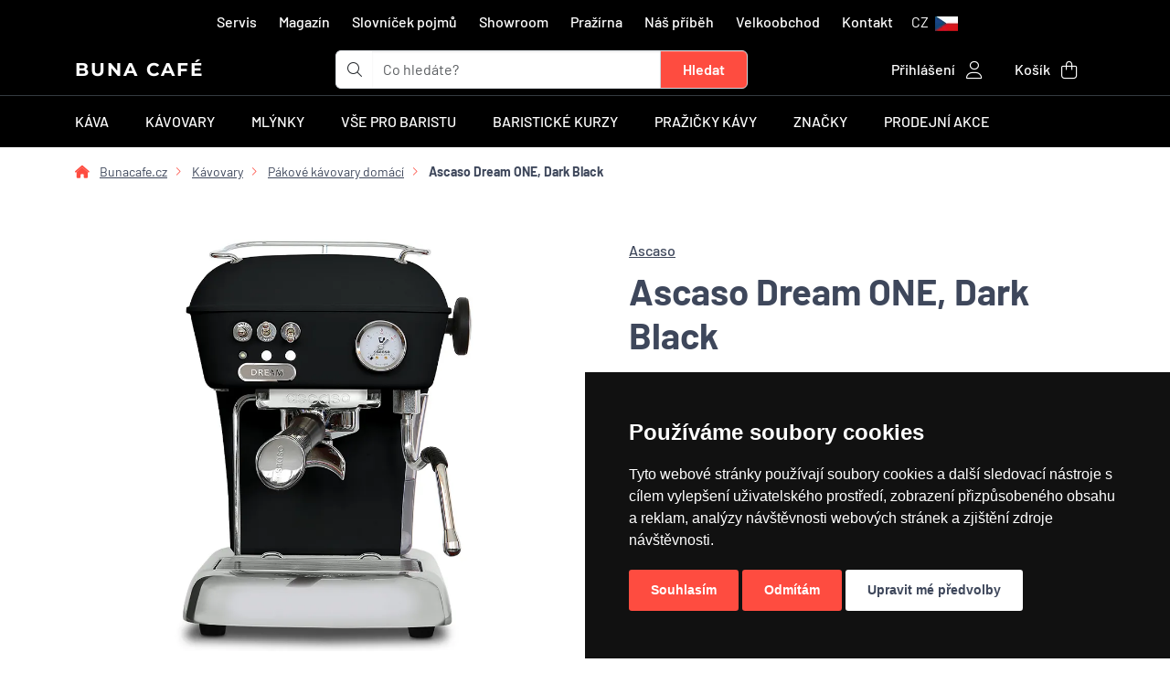

--- FILE ---
content_type: text/html; charset=utf-8
request_url: https://www.bunacafe.cz/asdoblk-ascaso-dream-one-dark-black
body_size: 53262
content:

<!DOCTYPE html>
<html lang="cs" dir="ltr" class="h-100">

<head>
    <meta charset="utf-8">
    <title>Ascaso Dream ONE, Dark Black | Bunacafe.cz</title>

    <meta name="viewport" content="width=device-width, initial-scale=1.0, shrink-to-fit=no">
    <meta name="designer" content="Josef Petlach">
    <meta name="publisher" content="NYKL SMÍTAL s.r.o.">
    <meta name="copyright" content="NYKL SMÍTAL s.r.o. &copy; 2011 - 2026">

    <meta name="rating" content="general">
    <meta name="resource-type" content="document">
    <meta name="revisit-after" content="2 days">

    <meta name="subject" content="Prémiové kávovary a příslušenství pro poctivé espresso.">

    <meta name="description" content="Ascaso Dream One - velmi kompaktní domácí espresso kávovar s profi parametry. Velmi komfortní použití a skvělý retro design. Skladem na bunacafe.cz. Skvělé ceny.">

    <meta name="robots" content="index, follow">

    <meta name="google-site-verification" content="7g-AkJeVQljrUuHa2LJLjV89kMCUlEpzjS-p4RVg_Ls">

        <meta name="seznam-wmt" content="NLq8I8YapMXxHPVl1zXpo5YwKnNmbU99">

    <meta name="ICBM" content="50.0345, 14.231">
    <meta name="geo.position" content="50.0345;14.231">
    <meta name="geo.region" content="CZ-ST">
    <meta name="geo.placename" content="Rudná">

    <meta name="format-detection" content="telephone=yes">
    <meta name="HandheldFriendly" content="true">

    <link rel="apple-touch-icon" sizes="180x180" href="\assets/images/favicon/apple-touch-icon.png">
    <link rel="icon" type="image/png" sizes="32x32" href="\assets/images/favicon/favicon-32x32.png">
    <link rel="icon" type="image/png" sizes="16x16" href="\assets/images/favicon/favicon-16x16.png">
    <link rel="manifest" href="\assets/images/favicon/site.webmanifest?v=b">
    <link rel="mask-icon" href="\assets/images/favicon/safari-pinned-tab.svg" color="#000000">
    <link rel="shortcut icon" href="\assets/images/favicon/favicon.ico">
    <meta name="apple-mobile-web-app-title" content="BUNA CAF&Eacute;">
    <meta name="application-name" content="BUNA CAF&Eacute;">
    <meta name="msapplication-TileColor" content="#fe4c40">
    <meta name="msapplication-TileImage" content="\assets/images/favicon/mstile-144x144.png">
    <meta name="msapplication-config" content="\assets/images/favicon/browserconfig.xml">
    <meta name="theme-color" content="#ffffff">

        <link rel="canonical" href="https://www.bunacafe.cz/asdoblk-ascaso-dream-one-dark-black">

            <link rel="alternate" hreflang="sk" href="https://www.bunacafe.sk/asdoblk-ascaso-dream-one-dark-black" />
            <link rel="alternate" hreflang="cs" href="https://www.bunacafe.cz/asdoblk-ascaso-dream-one-dark-black" />
            <link rel="alternate" hreflang="x-default" href="https://www.bunacafe.cz/asdoblk-ascaso-dream-one-dark-black" />

<link rel="stylesheet" type="text/css" href="/dist/310.dd50a8a0.css"/>
<link rel="stylesheet" type="text/css" href="/dist/app.a480969d.css"/>
</head>
<body>
<div class="spinner-animation" id="ajax-spinner">
    <span class="spinner"></span>
    <div class="content"></div>
</div>


                <noscript>

                <iframe src="https://www.googletagmanager.com/ns.html?id=GTM-WLK6FFH" height="0" width="0" class="d-none invisible" title=""></iframe>

                </noscript>

                






<header>
    <div class="container d-none d-md-block">
        <nav class="navbar navbar-expand-md navbar-dark d-center-flex py-1">
            <ul class="navbar-nav">



                <li class="mx-1">
                    <a href="https://www.bunacafe.cz/servis" title="Servis" class="nav-link menu">Servis</a>
                </li>
                <li class="mx-1">
                    <a href="https://www.bunacafe.cz/magazin" title="Magazín - články nejen o kávě" class="nav-link menu">Magazín</a>
                </li>
                <li class="mx-1">
                    <a href="https://www.bunacafe.cz/slovnicek-pojmu" title="Slovníček pojmů" class="nav-link menu">Slovníček pojmů</a>
                </li>
                <li class="mx-1">
                    <a href="https://www.bunacafe.cz/showroom" title="BUNA CAFÉ showroom a prodejna" class="nav-link menu">Showroom</a>
                </li>
                <li class="mx-1">
                    <a href="https://www.bunacafe.cz/prazirna" title="Pražírna" class="nav-link menu">Pražírna</a>
                </li>
                <li class="mx-1">
                    <a href="https://www.bunacafe.cz/nas-pribeh" title="Náš příběh s názvem BUNA CAFÉ" class="nav-link menu">Náš příběh</a>
                </li>
                <li class="mx-1 d-none d-lg-block">
                    <a href="https://www.bunacafe.cz/velkoobchod" title="Velkoobchod" class="nav-link menu">Velkoobchod</a>
                </li>
                <li class="mx-1">
                    <a href="https://www.bunacafe.cz/kontakt" title="Kontakt" class="nav-link menu">Kontakt</a>
                </li>

                <li class="nav-item dropdown">
                    <a class="nav-link" data-bs-toggle="dropdown" href="#" role="button" aria-expanded="false">

                                <div class="d-none d-lg-inline-block">CZ</div>
                                <picture><source srcset="https://cdn.bunacafe.cz/zoh4eiLi/IMG/15778800/w_UQvTX6fbbX5B69lpNjEWXzFWE7Uzl8zBhgTnNDkCs/rs:fill:25:16:0/q:0/aHR0cHM6Ly9jZG4uYnVuYWNhZmUuY3ovYXNzZXRzL2ltYWdlcy9zcHJpdGVzL2ZsYWctY3plLnN2Zw.webp" type="image/webp"><img src="https://cdn.bunacafe.cz/assets/images/sprites/flag-cze.svg" alt="Česká republika" title="Česká republika" class="ms-1" loading="lazy" width="25" height="16"></picture>

                    </a>
                    <ul class="dropdown-menu dropdown-menu-end">
                            <li class="dropdown-item-text">
                                <a class="marengo text-nowrap" href="https://www.bunacafe.cz">
                                    <picture><source srcset="https://cdn.bunacafe.cz/zoh4eiLi/IMG/15778800/u1t19wMrANHGz2N9mPMtorPjeIOfjq5wKVW2Uq3C1pQ/rs:fill:30:20:0/q:0/aHR0cHM6Ly9jZG4uYnVuYWNhZmUuY3ovYXNzZXRzL2ltYWdlcy9zcHJpdGVzL2ZsYWctY3plLnN2Zw.webp" type="image/webp"><img src="https://cdn.bunacafe.cz/assets/images/sprites/flag-cze.svg" alt="Česká republika" title="Česká republika" class="me-3" loading="lazy" width="30" height="20"></picture>Česká republika
                                </a>
                            </li>
                            <li><hr class="dropdown-divider"></li>
                            <li class="dropdown-item-text">
                                <a class="marengo text-nowrap" href="https://www.bunacafe.sk">
                                    <picture><source srcset="https://cdn.bunacafe.cz/zoh4eiLi/IMG/15778800/mhIvwIW5-WVQnCrqJ6yl1Qx4Ow2K5OlsMmErOAU7eoQ/rs:fill:30:20:0/q:0/aHR0cHM6Ly9jZG4uYnVuYWNhZmUuY3ovYXNzZXRzL2ltYWdlcy9zcHJpdGVzL2ZsYWctc3ZrLnN2Zw.webp" type="image/webp"><img src="https://cdn.bunacafe.cz/assets/images/sprites/flag-svk.svg" alt="Slovenská republika" title="Slovenská republika" class="me-3" loading="lazy" width="30" height="20"></picture>Slovenská republika
                                </a>
                            </li>

                    </ul>
                </li>
            </ul>
        </nav>
    </div>

    <div class="container">
        <div class="row">
            <div class="col-6 order-0 col-md-3  py-1 col-xxl-4 d-flex justify-content-start align-items-center">
                <div class="d-flex flex-column flex-xxl-row align-items-center">
                    <div>
                        <a href="/" title="BUNA CAFÉ" class="logo text-uppercase">
                            BUNA CAFÉ
                        </a>
                    </div>
                </div>
            </div>

            <div class="col-12 order-2 border-bottom mb-3 d-block d-md-none"></div>

            <div class="col-10 order-3 order-md-1 col-md-5 col-xxl-4 mb-2 mb-md-0 d-flex justify-content-start align-items-center">

<form action="/asdoblk-ascaso-dream-one-dark-black" method="post" class="w-100 ajax" id="frm-navigation-searchBox-form" data-naja-force-redirect="true">
    <div class="input-group">
        <div class="input-group-text bg-white border-end-0"><i class="fa-light fa-magnifying-glass"></i></div>
        <input type="search" name="searchBox" class="form-control border-start-0 border-end-0" placeholder="Co hledáte?" aria-label="t_form.searchbox.searchbox.ariaLabel" aria-describedby="searchbox" id="frm-navigation-searchBox-form-searchBox">
        <input type="submit" name="_submit" class="btn btn-search-sunset-orange rounded-end py-2 px-4" value="Hledat">
    </div>
<input type="hidden" name="_do" value="navigation-searchBox-form-submit"></form>


<script>
    if (typeof searchQuery === 'undefined') {
        searchQuery = document.getElementById('frm-navigation-searchBox-form-searchBox');
    }

    var delayTimer;
    if (searchQuery !== null) {
        searchQuery.addEventListener('input', () => {
            clearTimeout(delayTimer);
            delayTimer = setTimeout(function() {
                let query = searchQuery.value;
                if (query.length >= 3) {
                    naja.makeRequest('POST', "/asdoblk-ascaso-dream-one-dark-black?do=navigation-searchBox-searchQuery", {
                        'query': query
                    });
                }
            }, 500);
        });
    }
</script>            </div>

            <div class="col-2 order-4 d-block d-md-none d-flex justify-content-center mb-2">
                <a class="nav-link py-3 white-link" data-bs-toggle="offcanvas" data-bs-target="#offcanvasScrolling" href="#offcanvasScrolling" role="button" aria-controls="offcanvasScrolling">
                    <i class="fa-light fa-bars fa-2x"></i>
                </a>

                <div class="offcanvas offcanvas-start" tabindex="-1" id="offcanvasScrolling" data-bs-backdrop="false" aria-labelledby="offcanvasScrollingLabel">
                    <div class="offcanvas-header">
                        <h5 class="offcanvas-title logo text-uppercase" id="offcanvasScrollingLabel">BUNA CAFÉ</h5>
                        <button type="button" class="btn-close text-reset" data-bs-dismiss="offcanvas" aria-label="Zavřít"></button>
                    </div>
                    <div class="offcanvas-body">
                        <div class="accordion accordion-flush w-100" id="accordionMobileMenu">
                                <div class="accordion-item">

                                    <h2 class="accordion-header" id="heading44">
                                        <button class="accordion-button collapsed" type="button" data-bs-toggle="collapse" data-bs-target="#collapse44" aria-expanded="false" aria-controls="collapse44">
                                            Káva
                                        </button>
                                    </h2>

                                    <div id="collapse44" class="accordion-collapse collapse" aria-labelledby="heading44" data-bs-parent="#accordionMobileMenu">
    <div class="accordion-body">
        <div class="row">
            <div class="col-12 mb-4">
                <a class="marengo-underline" href="/kava">
                    Vše z kategorie Káva
                </a>
            </div>

            <div class="col-6 col-md-3 text-center text-wrap">
                <a class="marengo" href="/kava/tradicni-prazeni-italie">
                    <div class="card h-100 border-0">
                        <div class="card-body h-100 d-center-flex">
                            <picture><source srcset="https://cdn.bunacafe.cz/zoh4eiLi/IMG/15778800/tjnGbdUr5Cb6Sdn7W-_A8L0Q9KLwkqkNHLQA_99Nk4A/rs:fill:100:100:0/q:0/aHR0cHM6Ly9jZG4uYnVuYWNhZmUuY3ovYXNzZXRzL2ltYWdlcy9jYXRlZ29yeS9pY29uL3NhY2VrX2tlbnlhXzEwMF8xMDAucG5n.webp" type="image/webp"><img src="https://cdn.bunacafe.cz/assets/images/category/icon/sacek_kenya_100_100.png" alt="Tradiční pražení (Itálie)" title="Tradiční pražení (Itálie)" loading="lazy"></picture>
                        </div>

                        <div class="card-body h-100">
                            <h6 class="card-title text-center">Tradiční pražení (Itálie)</h6>
                        </div>
                    </div>
                </a>
            </div>
            <div class="col-6 col-md-3 text-center text-wrap">
                <a class="marengo" href="/kava/nove-trendy-prazeni-svetle-zrno">
                    <div class="card h-100 border-0">
                        <div class="card-body h-100 d-center-flex">
                            <picture><source srcset="https://cdn.bunacafe.cz/zoh4eiLi/IMG/15778800/cZS9QJB8guM9xv5g_nXMorNo6HaZRDIivozsoR-HcB4/rs:fill:100:100:0/q:0/aHR0cHM6Ly9jZG4uYnVuYWNhZmUuY3ovYXNzZXRzL2ltYWdlcy9jYXRlZ29yeS9pY29uL3NhY2VrX2tlbnlhX3N2ZXRsYV8xMDBfMTAwLnBuZw.webp" type="image/webp"><img src="https://cdn.bunacafe.cz/assets/images/category/icon/sacek_kenya_svetla_100_100.png" alt="Nové trendy pražení (světlé zrno)" title="Nové trendy pražení (světlé zrno)" loading="lazy"></picture>
                        </div>

                        <div class="card-body h-100">
                            <h6 class="card-title text-center">Nové trendy pražení (světlé zrno)</h6>
                        </div>
                    </div>
                </a>
            </div>
            <div class="col-6 col-md-3 text-center text-wrap">
                <a class="marengo" href="/kava/bezkofeinova-kava">
                    <div class="card h-100 border-0">
                        <div class="card-body h-100 d-center-flex">
                            <picture><source srcset="https://cdn.bunacafe.cz/zoh4eiLi/IMG/15778800/sjnjt_etovp_N_bjWh6r81j6n6s3d9ieu9fR2gHFBGs/rs:fill:100:100:0/q:0/aHR0cHM6Ly9jZG4uYnVuYWNhZmUuY3ovYXNzZXRzL2ltYWdlcy9jYXRlZ29yeS9pY29uL2JlemtvZmVpbl8xMDBfMTAwLnBuZw.webp" type="image/webp"><img src="https://cdn.bunacafe.cz/assets/images/category/icon/bezkofein_100_100.png" alt="Bezkofeinová káva" title="Bezkofeinová káva" loading="lazy"></picture>
                        </div>

                        <div class="card-body h-100">
                            <h6 class="card-title text-center">Bezkofeinová káva</h6>
                        </div>
                    </div>
                </a>
            </div>
            <div class="col-6 col-md-3 text-center text-wrap">
                <a class="marengo" href="/kava/mandle-v-cokolade">
                    <div class="card h-100 border-0">
                        <div class="card-body h-100 d-center-flex">
                            <picture><source srcset="https://cdn.bunacafe.cz/zoh4eiLi/IMG/15778800/H_d2QbwYWQtsOUdRZvE3FMAiGruwgbnneDV3lduXDTU/rs:fill:100:100:0/q:0/aHR0cHM6Ly9jZG4uYnVuYWNhZmUuY3ovYXNzZXRzL2ltYWdlcy9jYXRlZ29yeS9pY29uL21hbmRsZV8xMDBfMTAwLnBuZw.webp" type="image/webp"><img src="https://cdn.bunacafe.cz/assets/images/category/icon/mandle_100_100.png" alt="Mandle v čokoládě" title="Mandle v čokoládě" loading="lazy"></picture>
                        </div>

                        <div class="card-body h-100">
                            <h6 class="card-title text-center">Mandle v čokoládě</h6>
                        </div>
                    </div>
                </a>
            </div>
            <div class="col-6 col-md-3 text-center text-wrap">
                <a class="marengo" href="/kava/mnozstevni-slevy">
                    <div class="card h-100 border-0">
                        <div class="card-body h-100 d-center-flex">
                            <picture><source srcset="https://cdn.bunacafe.cz/zoh4eiLi/IMG/15778800/ZIHwYOwYcxj5u2wGfQ2QbWgmfpm3-tbMGFfZsHnT768/rs:fill:100:100:0/q:0/aHR0cHM6Ly9jZG4uYnVuYWNhZmUuY3ovYXNzZXRzL2ltYWdlcy9jYXRlZ29yeS9pY29uL2thdmFfZG9fa2FuY2VsYXJlXzEwMF8xMDAucG5n.webp" type="image/webp"><img src="https://cdn.bunacafe.cz/assets/images/category/icon/kava_do_kancelare_100_100.png" alt="Množstevní slevy" title="Množstevní slevy" loading="lazy"></picture>
                        </div>

                        <div class="card-body h-100">
                            <h6 class="card-title text-center">Množstevní slevy</h6>
                        </div>
                    </div>
                </a>
            </div>
            <div class="col-6 col-md-3 text-center text-wrap">
                <a class="marengo" href="/kava/kava-s-vlastni-etiketou">
                    <div class="card h-100 border-0">
                        <div class="card-body h-100 d-center-flex">
                            <picture><source srcset="https://cdn.bunacafe.cz/zoh4eiLi/IMG/15778800/FOD5ijhEcisNWJD4o-jmTnDXZ3e-5rzIjAa9sgrkvLI/rs:fill:100:100:0/q:0/aHR0cHM6Ly9jZG4uYnVuYWNhZmUuY3ovYXNzZXRzL2ltYWdlcy9jYXRlZ29yeS9pY29uL2thdmFfc192bGFzdG5pX2V0aWtldG91XzEwMF8xMDAucG5n.webp" type="image/webp"><img src="https://cdn.bunacafe.cz/assets/images/category/icon/kava_s_vlastni_etiketou_100_100.png" alt="Káva s vlastní etiketou" title="Káva s vlastní etiketou" loading="lazy"></picture>
                        </div>

                        <div class="card-body h-100">
                            <h6 class="card-title text-center">Káva s vlastní etiketou</h6>
                        </div>
                    </div>
                </a>
            </div>
        </div>
    </div>
                                    </div>


                                </div>
                                <div class="accordion-item">

                                    <h2 class="accordion-header" id="heading45">
                                        <button class="accordion-button collapsed" type="button" data-bs-toggle="collapse" data-bs-target="#collapse45" aria-expanded="false" aria-controls="collapse45">
                                            Kávovary
                                        </button>
                                    </h2>

                                    <div id="collapse45" class="accordion-collapse collapse" aria-labelledby="heading45" data-bs-parent="#accordionMobileMenu">
    <div class="accordion-body">
        <div class="row">
            <div class="col-12 mb-4">
                <a class="marengo-underline" href="/kavovary">
                    Vše z kategorie Kávovary
                </a>
            </div>

            <div class="col-6 col-md-3 text-center text-wrap">
                <a class="marengo" href="/kavovary/pakove-kavovary-pro-domacnost">
                    <div class="card h-100 border-0">
                        <div class="card-body h-100 d-center-flex">
                            <picture><source srcset="https://cdn.bunacafe.cz/zoh4eiLi/IMG/15778800/-fxkMj9udXipxfFsvtwBvmJT0pU6QKHUTM8k-PDBEHc/rs:fill:100:100:0/q:0/aHR0cHM6Ly9jZG4uYnVuYWNhZmUuY3ovYXNzZXRzL2ltYWdlcy9jYXRlZ29yeS9pY29uL2thdm92YXJ5XzEwMF8xMDAucG5n.webp" type="image/webp"><img src="https://cdn.bunacafe.cz/assets/images/category/icon/kavovary_100_100.png" alt="Pákové kávovary domácí" title="Pákové kávovary domácí" loading="lazy"></picture>
                        </div>

                        <div class="card-body h-100">
                            <h6 class="card-title text-center">Pákové kávovary domácí</h6>
                        </div>
                    </div>
                </a>
            </div>
            <div class="col-6 col-md-3 text-center text-wrap">
                <a class="marengo" href="/kavovary/pakove-kavovary-profesionalni">
                    <div class="card h-100 border-0">
                        <div class="card-body h-100 d-center-flex">
                            <picture><source srcset="https://cdn.bunacafe.cz/zoh4eiLi/IMG/15778800/HBVxDt6xWeQd_uZfyHftDuxfiA1GQMwrqbXcWbfZKKM/rs:fill:100:100:0/q:0/aHR0cHM6Ly9jZG4uYnVuYWNhZmUuY3ovYXNzZXRzL2ltYWdlcy9jYXRlZ29yeS9pY29uL3Byb2Zlc2lvbmFsbmlfa2F2b3ZhcnlfMTAwXzEwMC5wbmc.webp" type="image/webp"><img src="https://cdn.bunacafe.cz/assets/images/category/icon/profesionalni_kavovary_100_100.png" alt="Pákové kávovary profesionální" title="Pákové kávovary profesionální" loading="lazy"></picture>
                        </div>

                        <div class="card-body h-100">
                            <h6 class="card-title text-center">Pákové kávovary profesionální</h6>
                        </div>
                    </div>
                </a>
            </div>
            <div class="col-6 col-md-3 text-center text-wrap">
                <a class="marengo" href="/kavovary/automaticke-kavovary">
                    <div class="card h-100 border-0">
                        <div class="card-body h-100 d-center-flex">
                            <picture><source srcset="https://cdn.bunacafe.cz/zoh4eiLi/IMG/15778800/cRjsP_5DmfV-HPhIkHFFSTpi1E8hYDAK6pTIN5_7eyI/rs:fill:100:100:0/q:0/aHR0cHM6Ly9jZG4uYnVuYWNhZmUuY3ovYXNzZXRzL2ltYWdlcy9jYXRlZ29yeS9pY29uL2F1dG9tYXRfMTAwXzEwMC5wbmc.webp" type="image/webp"><img src="https://cdn.bunacafe.cz/assets/images/category/icon/automat_100_100.png" alt="Automatické kávovary" title="Automatické kávovary" loading="lazy"></picture>
                        </div>

                        <div class="card-body h-100">
                            <h6 class="card-title text-center">Automatické kávovary</h6>
                        </div>
                    </div>
                </a>
            </div>
            <div class="col-6 col-md-3 text-center text-wrap">
                <a class="marengo" href="/kavovary/prekapavace-na-kavu">
                    <div class="card h-100 border-0">
                        <div class="card-body h-100 d-center-flex">
                            <picture><source srcset="https://cdn.bunacafe.cz/zoh4eiLi/IMG/15778800/kRoS_QQ4yTZlmC_X55_4g84CPeEyzxUbTmVbp3HURso/rs:fill:100:100:0/q:0/aHR0cHM6Ly9jZG4uYnVuYWNhZmUuY3ovYXNzZXRzL2ltYWdlcy9jYXRlZ29yeS9pY29uL2thdm92YXJ5X2FsdGVybmF0aXZhXzEwMF8xMDAucG5n.webp" type="image/webp"><img src="https://cdn.bunacafe.cz/assets/images/category/icon/kavovary_alternativa_100_100.png" alt="Překapávače na kávu" title="Překapávače na kávu" loading="lazy"></picture>
                        </div>

                        <div class="card-body h-100">
                            <h6 class="card-title text-center">Překapávače na kávu</h6>
                        </div>
                    </div>
                </a>
            </div>
            <div class="col-6 col-md-3 text-center text-wrap">
                <a class="marengo" href="/kavovary/cestovni-kavovary">
                    <div class="card h-100 border-0">
                        <div class="card-body h-100 d-center-flex">
                            <picture><source srcset="https://cdn.bunacafe.cz/zoh4eiLi/IMG/15778800/y_wtIUIEKU25j7jP5SH4VwKZmWsZ1itN781BIh-A10k/rs:fill:100:100:0/q:0/aHR0cHM6Ly9jZG4uYnVuYWNhZmUuY3ovYXNzZXRzL2ltYWdlcy9jYXRlZ29yeS9pY29uL2Nlc3Rvdm5pX2thdm92YXJ5XzEwMF8xMDAucG5n.webp" type="image/webp"><img src="https://cdn.bunacafe.cz/assets/images/category/icon/cestovni_kavovary_100_100.png" alt="Cestovní kávovary" title="Cestovní kávovary" loading="lazy"></picture>
                        </div>

                        <div class="card-body h-100">
                            <h6 class="card-title text-center">Cestovní kávovary</h6>
                        </div>
                    </div>
                </a>
            </div>
            <div class="col-6 col-md-3 text-center text-wrap">
                <a class="marengo" href="/kavovary/prislusenstvi-a-nahradni-dily">
                    <div class="card h-100 border-0">
                        <div class="card-body h-100 d-center-flex">
                            <picture><source srcset="https://cdn.bunacafe.cz/zoh4eiLi/IMG/15778800/JDx8Egr2pHjYpFgPRQcGL6B0H7iB90GjnEnSHFcXwJ8/rs:fill:100:100:0/q:0/aHR0cHM6Ly9jZG4uYnVuYWNhZmUuY3ovYXNzZXRzL2ltYWdlcy9jYXRlZ29yeS9pY29uL3ByaXNsdXNlbnN0dmlfa2F2b3ZhcnlfMTAwXzEwMC5wbmc.webp" type="image/webp"><img src="https://cdn.bunacafe.cz/assets/images/category/icon/prislusenstvi_kavovary_100_100.png" alt="Příslušenství a náhradní díly pro kávovary" title="Příslušenství a náhradní díly pro kávovary" loading="lazy"></picture>
                        </div>

                        <div class="card-body h-100">
                            <h6 class="card-title text-center">Příslušenství a náhradní díly pro kávovary</h6>
                        </div>
                    </div>
                </a>
            </div>
            <div class="col-6 col-md-3 text-center text-wrap">
                <a class="marengo" href="/kavovary/cold-brew-coffee">
                    <div class="card h-100 border-0">
                        <div class="card-body h-100 d-center-flex">
                            <picture><source srcset="https://cdn.bunacafe.cz/zoh4eiLi/IMG/15778800/4B-BojMjmwdmi4KHR4DXgHLDlm6KgNIcD37_uNiKcZs/rs:fill:100:100:0/q:0/aHR0cHM6Ly9jZG4uYnVuYWNhZmUuY3ovYXNzZXRzL2ltYWdlcy9jYXRlZ29yeS9pY29uL2NvbGRfYnJld19jb2ZmZWVfMTAwXzEwMC5wbmc.webp" type="image/webp"><img src="https://cdn.bunacafe.cz/assets/images/category/icon/cold_brew_coffee_100_100.png" alt="Cold Brew Coffee" title="Cold Brew Coffee" loading="lazy"></picture>
                        </div>

                        <div class="card-body h-100">
                            <h6 class="card-title text-center">Cold Brew Coffee</h6>
                        </div>
                    </div>
                </a>
            </div>
            <div class="col-6 col-md-3 text-center text-wrap">
                <a class="marengo" href="/kavovary/zvyhodnene-sety">
                    <div class="card h-100 border-0">
                        <div class="card-body h-100 d-center-flex">
                            <picture><source srcset="https://cdn.bunacafe.cz/zoh4eiLi/IMG/15778800/jSDSsiAjehNLfaXsy2K5azoWlgvfKyk-9dA6NS7d5TE/rs:fill:100:100:0/q:0/aHR0cHM6Ly9jZG4uYnVuYWNhZmUuY3ovYXNzZXRzL2ltYWdlcy9jYXRlZ29yeS9pY29uL3NldF9rYXZvdmFyX21seW5la18xMDBfMTAwLnBuZw.webp" type="image/webp"><img src="https://cdn.bunacafe.cz/assets/images/category/icon/set_kavovar_mlynek_100_100.png" alt="Zvýhodněné sety kávovarů s mlýnky" title="Zvýhodněné sety kávovarů s mlýnky" loading="lazy"></picture>
                        </div>

                        <div class="card-body h-100">
                            <h6 class="card-title text-center">Zvýhodněné sety kávovarů s mlýnky</h6>
                        </div>
                    </div>
                </a>
            </div>
            <div class="col-6 col-md-3 text-center text-wrap">
                <a class="marengo" href="/kavovary/pronajem">
                    <div class="card h-100 border-0">
                        <div class="card-body h-100 d-center-flex">
                            <picture><source srcset="https://cdn.bunacafe.cz/zoh4eiLi/IMG/15778800/j0ErnOqvq6y-qGOB6GivmEshHnq3pQql7npOsFYjUbs/rs:fill:100:100:0/q:0/aHR0cHM6Ly9jZG4uYnVuYWNhZmUuY3ovYXNzZXRzL2ltYWdlcy9jYXRlZ29yeS9pY29uL3Byb25hamVtXzEwMF8xMDAucG5n.webp" type="image/webp"><img src="https://cdn.bunacafe.cz/assets/images/category/icon/pronajem_100_100.png" alt="Pronájem kávovaru" title="Pronájem kávovaru" loading="lazy"></picture>
                        </div>

                        <div class="card-body h-100">
                            <h6 class="card-title text-center">Pronájem kávovaru</h6>
                        </div>
                    </div>
                </a>
            </div>
            <div class="col-6 col-md-3 text-center text-wrap">
                <a class="marengo" href="/kavovary/chladnicky-na-mleko">
                    <div class="card h-100 border-0">
                        <div class="card-body h-100 d-center-flex">
                            <picture><source srcset="https://cdn.bunacafe.cz/zoh4eiLi/IMG/15778800/fagz1Vf3V1HzoFDIlA1dTx80DIuEzRwUoSWqo-ZmrKo/rs:fill:100:100:0/q:0/aHR0cHM6Ly9jZG4uYnVuYWNhZmUuY3ovYXNzZXRzL2ltYWdlcy9jYXRlZ29yeS9pY29uL2NobGFkbmlja3lfbmFfbWxla29fMTAwXzEwMC5wbmc.webp" type="image/webp"><img src="https://cdn.bunacafe.cz/assets/images/category/icon/chladnicky_na_mleko_100_100.png" alt="Chladničky na mléko" title="Chladničky na mléko" loading="lazy"></picture>
                        </div>

                        <div class="card-body h-100">
                            <h6 class="card-title text-center">Chladničky na mléko</h6>
                        </div>
                    </div>
                </a>
            </div>
        </div>
    </div>
                                    </div>


                                </div>
                                <div class="accordion-item">

                                    <h2 class="accordion-header" id="heading46">
                                        <button class="accordion-button collapsed" type="button" data-bs-toggle="collapse" data-bs-target="#collapse46" aria-expanded="false" aria-controls="collapse46">
                                            Mlýnky
                                        </button>
                                    </h2>

                                    <div id="collapse46" class="accordion-collapse collapse" aria-labelledby="heading46" data-bs-parent="#accordionMobileMenu">
    <div class="accordion-body">
        <div class="row">
            <div class="col-12 mb-4">
                <a class="marengo-underline" href="/mlynky">
                    Vše z kategorie Mlýnky
                </a>
            </div>

            <div class="col-6 col-md-3 text-center text-wrap">
                <a class="marengo" href="/mlynky/espresso-mlynky">
                    <div class="card h-100 border-0">
                        <div class="card-body h-100 d-center-flex">
                            <picture><source srcset="https://cdn.bunacafe.cz/zoh4eiLi/IMG/15778800/1KwRQFKs0cvbQw4974fwmByRJbOZc0lLDAhJqqpynqI/rs:fill:100:100:0/q:0/aHR0cHM6Ly9jZG4uYnVuYWNhZmUuY3ovYXNzZXRzL2ltYWdlcy9jYXRlZ29yeS9pY29uL21seW5la18xMDBfMTAwLnBuZw.webp" type="image/webp"><img src="https://cdn.bunacafe.cz/assets/images/category/icon/mlynek_100_100.png" alt="Espresso mlýnky" title="Espresso mlýnky" loading="lazy"></picture>
                        </div>

                        <div class="card-body h-100">
                            <h6 class="card-title text-center">Espresso mlýnky</h6>
                        </div>
                    </div>
                </a>
            </div>
            <div class="col-6 col-md-3 text-center text-wrap">
                <a class="marengo" href="/mlynky/profesionalni-mlynky">
                    <div class="card h-100 border-0">
                        <div class="card-body h-100 d-center-flex">
                            <picture><source srcset="https://cdn.bunacafe.cz/zoh4eiLi/IMG/15778800/yZ4HolCYLExMKV4tZmpO0QAMO4iJR0Xp6Tvhxaa1bBM/rs:fill:100:100:0/q:0/aHR0cHM6Ly9jZG4uYnVuYWNhZmUuY3ovYXNzZXRzL2ltYWdlcy9jYXRlZ29yeS9pY29uL3Byb2Zlc2lvbmFsbmlfbWx5bmt5XzEwMF8xMDAucG5n.webp" type="image/webp"><img src="https://cdn.bunacafe.cz/assets/images/category/icon/profesionalni_mlynky_100_100.png" alt="Profesionální mlýnky" title="Profesionální mlýnky" loading="lazy"></picture>
                        </div>

                        <div class="card-body h-100">
                            <h6 class="card-title text-center">Profesionální mlýnky</h6>
                        </div>
                    </div>
                </a>
            </div>
            <div class="col-6 col-md-3 text-center text-wrap">
                <a class="marengo" href="/mlynky/rucni-mlynky">
                    <div class="card h-100 border-0">
                        <div class="card-body h-100 d-center-flex">
                            <picture><source srcset="https://cdn.bunacafe.cz/zoh4eiLi/IMG/15778800/93nRyN-zcUSy9bsUbmbqpUuO8M9dHwS5WCcKxRf0GBk/rs:fill:100:100:0/q:0/aHR0cHM6Ly9jZG4uYnVuYWNhZmUuY3ovYXNzZXRzL2ltYWdlcy9jYXRlZ29yeS9pY29uL3J1Y25pX21seW5reV8xMDBfMTAwLnBuZw.webp" type="image/webp"><img src="https://cdn.bunacafe.cz/assets/images/category/icon/rucni_mlynky_100_100.png" alt="Ruční mlýnky" title="Ruční mlýnky" loading="lazy"></picture>
                        </div>

                        <div class="card-body h-100">
                            <h6 class="card-title text-center">Ruční mlýnky</h6>
                        </div>
                    </div>
                </a>
            </div>
            <div class="col-6 col-md-3 text-center text-wrap">
                <a class="marengo" href="/mlynky/mlynky-pro-alternativu">
                    <div class="card h-100 border-0">
                        <div class="card-body h-100 d-center-flex">
                            <picture><source srcset="https://cdn.bunacafe.cz/zoh4eiLi/IMG/15778800/09y5Gu-2bDd4L0C88Mq1JxFIkooEdLmbHs8keaCc4kU/rs:fill:100:100:0/q:0/aHR0cHM6Ly9jZG4uYnVuYWNhZmUuY3ovYXNzZXRzL2ltYWdlcy9jYXRlZ29yeS9pY29uL21seW5la19hbHRlcm5hdGl2YV8xMDBfMTAwLnBuZw.webp" type="image/webp"><img src="https://cdn.bunacafe.cz/assets/images/category/icon/mlynek_alternativa_100_100.png" alt="Mlýnky pro alternativu" title="Mlýnky pro alternativu" loading="lazy"></picture>
                        </div>

                        <div class="card-body h-100">
                            <h6 class="card-title text-center">Mlýnky pro alternativu</h6>
                        </div>
                    </div>
                </a>
            </div>
            <div class="col-6 col-md-3 text-center text-wrap">
                <a class="marengo" href="/mlynky/prislusenstvi-a-nahradni-dily">
                    <div class="card h-100 border-0">
                        <div class="card-body h-100 d-center-flex">
                            <picture><source srcset="https://cdn.bunacafe.cz/zoh4eiLi/IMG/15778800/wc6uNTS1dIx_Gxp2LRZ81ReJ9S70y-jH_z8J4XxZfzk/rs:fill:100:100:0/q:0/aHR0cHM6Ly9jZG4uYnVuYWNhZmUuY3ovYXNzZXRzL2ltYWdlcy9jYXRlZ29yeS9pY29uL3ByaXNsdXNlbnN0dmlfbWx5bmt5XzEwMF8xMDAucG5n.webp" type="image/webp"><img src="https://cdn.bunacafe.cz/assets/images/category/icon/prislusenstvi_mlynky_100_100.png" alt="Příslušenství a náhradní díly pro mlýnky" title="Příslušenství a náhradní díly pro mlýnky" loading="lazy"></picture>
                        </div>

                        <div class="card-body h-100">
                            <h6 class="card-title text-center">Příslušenství a náhradní díly pro mlýnky</h6>
                        </div>
                    </div>
                </a>
            </div>
            <div class="col-6 col-md-3 text-center text-wrap">
                <a class="marengo" href="/mlynky/zvyhodnene-sety">
                    <div class="card h-100 border-0">
                        <div class="card-body h-100 d-center-flex">
                            <picture><source srcset="https://cdn.bunacafe.cz/zoh4eiLi/IMG/15778800/jSDSsiAjehNLfaXsy2K5azoWlgvfKyk-9dA6NS7d5TE/rs:fill:100:100:0/q:0/aHR0cHM6Ly9jZG4uYnVuYWNhZmUuY3ovYXNzZXRzL2ltYWdlcy9jYXRlZ29yeS9pY29uL3NldF9rYXZvdmFyX21seW5la18xMDBfMTAwLnBuZw.webp" type="image/webp"><img src="https://cdn.bunacafe.cz/assets/images/category/icon/set_kavovar_mlynek_100_100.png" alt="Zvýhodněné sety mlýnků s kávovary" title="Zvýhodněné sety mlýnků s kávovary" loading="lazy"></picture>
                        </div>

                        <div class="card-body h-100">
                            <h6 class="card-title text-center">Zvýhodněné sety mlýnků s kávovary</h6>
                        </div>
                    </div>
                </a>
            </div>
        </div>
    </div>
                                    </div>


                                </div>
                                <div class="accordion-item">

                                    <h2 class="accordion-header" id="heading14979">
                                        <button class="accordion-button collapsed" type="button" data-bs-toggle="collapse" data-bs-target="#collapse14979" aria-expanded="false" aria-controls="collapse14979">
                                            Vše pro baristu
                                        </button>
                                    </h2>


                                    <div id="collapse14979" class="accordion-collapse collapse" aria-labelledby="heading14979" data-bs-parent="#accordionMobileMenu">
                                        <div class="accordion-body">
                                            <div class="mb-4">
                                                <a class="marengo-underline" href="/vse-pro-baristu">
                                                    Vše z kategorie Vše pro baristu
                                                </a>
                                            </div>

                                            <div class="text-wrap">

        <div class="d-flex align-items-center mb-2">
            <div class="flex-shrink-0">
                    <picture><source srcset="https://cdn.bunacafe.cz/zoh4eiLi/IMG/15778800/-scOw0V9a29yE7l9DhGGdStuueXiN6xBCODsWByZIYA/rs:fill:40:40:0/q:0/aHR0cHM6Ly9jZG4uYnVuYWNhZmUuY3ovYXNzZXRzL2ltYWdlcy9jYXRlZ29yeS9pY29uL2JhcmlzdGlja2VfcG9tdWNreV8xMDBfMTAwLnBuZw.webp" type="image/webp"><img src="https://cdn.bunacafe.cz/assets/images/category/icon/baristicke_pomucky_100_100.png" alt="Baristické pomůcky" title="Baristické pomůcky" width="40" height="40"></picture>
            </div>
            <div class="flex-grow-1 ms-2 mb-0">
                <a class="marengo fw-semibold fs-5" href="/ostatni-baristicke-pomucky" title="Baristické pomůcky">
                    Baristické pomůcky
                </a>
            </div>
        </div>

        <ul class="list-sunset-orange mb-4 ps-5">
            <li>
                <a href="/ostatni-baristicke-pomucky/podstavce-tamper-stand" title="Podstavce (tamper stand)">
                    Podstavce (tamper stand)
                </a>
            </li>
            <li>
                <a href="/ostatni-baristicke-pomucky/odklepavace-knock-box" title="Odklepávače (knock box)">
                    Odklepávače (knock box)
                </a>
            </li>
            <li>
                <a href="/ostatni-baristicke-pomucky/pechovaci-stanice-tamping-station" title="Pěchovací stanice (tamping station)">
                    Pěchovací stanice (tamping station)
                </a>
            </li>
            <li>
                <a href="/ostatni-baristicke-pomucky/slehani-mleka" title="Šlehání mléka">
                    Šlehání mléka
                </a>
            </li>
            <li>
                <a href="/ostatni-baristicke-pomucky/dozy-na-kavu" title="Dózy na kávu">
                    Dózy na kávu
                </a>
            </li>
            <li>
                <a href="/ostatni-baristicke-pomucky/odmerky-na-kavu" title="Odměrky na kávu">
                    Odměrky na kávu
                </a>
            </li>
            <li>
                <a href="/ostatni-baristicke-pomucky/teplomery" title="Teploměry">
                    Teploměry
                </a>
            </li>
            <li>
                <a href="/ostatni-baristicke-pomucky/digitalni-vahy" title="Digitální váhy">
                    Digitální váhy
                </a>
            </li>
            <li>
                <a href="/ostatni-baristicke-pomucky/zvyhodnene-sety" title="Zvýhodněné sety baristických pomůcek">
                    Zvýhodněné sety baristických pomůcek
                </a>
            </li>
        </ul>
                                            </div>
                                            <div class="text-wrap">

        <div class="d-flex align-items-center mb-2">
            <div class="flex-shrink-0">
                    <picture><source srcset="https://cdn.bunacafe.cz/zoh4eiLi/IMG/15778800/2MXvQhikxOyWMp-1wfDFN503RsCz7n2VkTQoSaEvXjo/rs:fill:40:40:0/q:0/aHR0cHM6Ly9jZG4uYnVuYWNhZmUuY3ovYXNzZXRzL2ltYWdlcy9jYXRlZ29yeS9pY29uL3RhbXBlcl8xMDBfMTAwLnBuZw.webp" type="image/webp"><img src="https://cdn.bunacafe.cz/assets/images/category/icon/tamper_100_100.png" alt="Tampery na kávu" title="Tampery na kávu" width="40" height="40"></picture>
            </div>
            <div class="flex-grow-1 ms-2 mb-0">
                <a class="marengo fw-semibold fs-5" href="/pechovadla-tamper" title="Tampery na kávu">
                    Tampery na kávu
                </a>
            </div>
        </div>

        <ul class="list-sunset-orange mb-4 ps-5">
            <li>
                <a href="/pechovadla-tamper/buna-cafe-pechovadla" title="BUNA CAFÉ pěchovadla">
                    BUNA CAFÉ pěchovadla
                </a>
            </li>
            <li>
                <a href="/pechovadla-tamper/znackova-pechovadla" title="Značková pěchovadla">
                    Značková pěchovadla
                </a>
            </li>
            <li>
                <a href="/pechovadla-tamper/automaticka-pechovadla" title="Automatická pěchovadla">
                    Automatická pěchovadla
                </a>
            </li>
            <li>
                <a href="/pechovadla-tamper/urovnavac-kavy-coffee-distributor" title="Urovnávač kávy (coffee distributor)">
                    Urovnávač kávy (coffee distributor)
                </a>
            </li>
            <li>
                <a href="/pechovadla-tamper/zakladny" title="Základny pro tampery">
                    Základny pro tampery
                </a>
            </li>
            <li>
                <a href="/pechovadla-tamper/rukojeti-pro-tampery" title="Rukojeti pro tampery">
                    Rukojeti pro tampery
                </a>
            </li>
        </ul>

        <div class="d-flex align-items-center mb-2">
            <div class="flex-shrink-0">
                    <picture><source srcset="https://cdn.bunacafe.cz/zoh4eiLi/IMG/15778800/IJCC-hJ0WgdxGE0uEi62x7XG8a_DV5x9qYofxSIQilU/rs:fill:40:40:0/q:0/aHR0cHM6Ly9jZG4uYnVuYWNhZmUuY3ovYXNzZXRzL2ltYWdlcy9jYXRlZ29yeS9pY29uL3ZvZGFfMTAwXzEwMC5wbmc.webp" type="image/webp"><img src="https://cdn.bunacafe.cz/assets/images/category/icon/voda_100_100.png" alt="Čištění, údržba, úprava vody" title="Čištění, údržba, úprava vody" width="40" height="40"></picture>
            </div>
            <div class="flex-grow-1 ms-2 mb-0">
                <a class="marengo fw-semibold fs-5" href="/cisteni-udrzba-uprava-vody" title="Čištění, údržba, úprava vody">
                    Čištění, údržba, úprava vody
                </a>
            </div>
        </div>

        <ul class="list-sunset-orange mb-4 ps-5">
            <li>
                <a href="/cisteni-udrzba-uprava-vody/cisteni-a-udrzba" title="Čištění a údržba">
                    Čištění a údržba
                </a>
            </li>
            <li>
                <a href="/cisteni-udrzba-uprava-vody/zmekcovani-a-uprava-vody" title="Změkčování a úprava vody">
                    Změkčování a úprava vody
                </a>
            </li>
        </ul>
                                            </div>
                                            <div class="text-wrap">

        <div class="d-flex align-items-center mb-2">
            <div class="flex-shrink-0">
                    <picture><source srcset="https://cdn.bunacafe.cz/zoh4eiLi/IMG/15778800/jhqL4ka8kBPIEXq-SrfS0BDNVDMiFcY0gJYGRJZ3cI0/rs:fill:40:40:0/q:0/aHR0cHM6Ly9jZG4uYnVuYWNhZmUuY3ovYXNzZXRzL2ltYWdlcy9jYXRlZ29yeS9pY29uL2FsdGVybmF0aXZuaV9wcmlwcmF2YV8xMDBfMTAwLnBuZw.webp" type="image/webp"><img src="https://cdn.bunacafe.cz/assets/images/category/icon/alternativni_priprava_100_100.png" alt="Alternativní příprava kávy" title="Alternativní příprava kávy" width="40" height="40"></picture>
            </div>
            <div class="flex-grow-1 ms-2 mb-0">
                <a class="marengo fw-semibold fs-5" href="/alternativni-priprava-kavy" title="Alternativní příprava kávy">
                    Alternativní příprava kávy
                </a>
            </div>
        </div>

        <ul class="list-sunset-orange mb-4 ps-5">
            <li>
                <a href="/alternativni-priprava-kavy/french-press" title="French Press">
                    French Press
                </a>
            </li>
            <li>
                <a href="/alternativni-priprava-kavy/filtrovana-kava" title="Filtrovaná káva">
                    Filtrovaná káva
                </a>
            </li>
            <li>
                <a href="/alternativni-priprava-kavy/moka-konvicky" title="Moka konvičky">
                    Moka konvičky
                </a>
            </li>
            <li>
                <a href="/alternativni-priprava-kavy/cestovni-kavovary" title="Cestovní kávovary">
                    Cestovní kávovary
                </a>
            </li>
            <li>
                <a href="/alternativni-priprava-kavy/aeropress" title="Aeropress">
                    Aeropress
                </a>
            </li>
            <li>
                <a href="/alternativni-priprava-kavy/chemex" title="Chemex">
                    Chemex
                </a>
            </li>
            <li>
                <a href="/alternativni-priprava-kavy/mlynky-pro-alternativu" title="Mlýnky pro alternativní přípravu kávy">
                    Mlýnky pro alternativní přípravu kávy
                </a>
            </li>
        </ul>
                                            </div>
                                            <div class="text-wrap">

        <div class="d-flex align-items-center mb-2">
            <div class="flex-shrink-0">
                    <picture><source srcset="https://cdn.bunacafe.cz/zoh4eiLi/IMG/15778800/M4H-zwT9N_j5O9TlZKN5i5k5MA1uesKUFb3ovQM0CtA/rs:fill:40:40:0/q:0/aHR0cHM6Ly9jZG4uYnVuYWNhZmUuY3ovYXNzZXRzL2ltYWdlcy9jYXRlZ29yeS9pY29uL3BvcmNlbGFuXzEwMF8xMDAucG5n.webp" type="image/webp"><img src="https://cdn.bunacafe.cz/assets/images/category/icon/porcelan_100_100.png" alt="Porcelán a nádobí" title="Porcelán a nádobí" width="40" height="40"></picture>
            </div>
            <div class="flex-grow-1 ms-2 mb-0">
                <a class="marengo fw-semibold fs-5" href="/porcelan-a-nadobi" title="Porcelán a nádobí">
                    Porcelán a nádobí
                </a>
            </div>
        </div>

        <ul class="list-sunset-orange mb-4 ps-5">
            <li>
                <a href="/porcelan-a-nadobi/porcelan-a-sklo" title="Porcelán a sklo">
                    Porcelán a sklo
                </a>
            </li>
            <li>
                <a href="/porcelan-a-nadobi/cestovni-hrnky" title="Cestovní hrnky">
                    Cestovní hrnky
                </a>
            </li>
            <li>
                <a href="/porcelan-a-nadobi/termosky" title="Termosky">
                    Termosky
                </a>
            </li>
            <li>
                <a href="/porcelan-a-nadobi/termohrnky-na-kavu" title="Termohrnky na kávu">
                    Termohrnky na kávu
                </a>
            </li>
            <li>
                <a href="/porcelan-a-nadobi/kavove-lzicky" title="Kávové lžičky">
                    Kávové lžičky
                </a>
            </li>
        </ul>

        <div class="d-flex align-items-center mb-2">
            <div class="flex-shrink-0">
                    <picture><source srcset="https://cdn.bunacafe.cz/zoh4eiLi/IMG/15778800/VcW-E4YGdH3uv8yhSyw9VYutWQ_lr5dUdE4pz0AprJU/rs:fill:40:40:0/q:0/aHR0cHM6Ly9jZG4uYnVuYWNhZmUuY3ovYXNzZXRzL2ltYWdlcy9jYXRlZ29yeS9pY29uL2RhcmtvdnlfcG91a2F6XzEwMF8xMDAucG5n.webp" type="image/webp"><img src="https://cdn.bunacafe.cz/assets/images/category/icon/darkovy_poukaz_100_100.png" alt="Dárkové poukazy a ostatní" title="Dárkové poukazy a ostatní" width="40" height="40"></picture>
            </div>
            <div class="flex-grow-1 ms-2 mb-0">
                <a class="marengo fw-semibold fs-5" href="/darkove-poukazy-a-ostatni" title="Dárkové poukazy a ostatní">
                    Dárkové poukazy a ostatní
                </a>
            </div>
        </div>

        <ul class="list-sunset-orange mb-4 ps-5">
            <li>
                <a href="/darkove-poukazy-a-ostatni/darkove-poukazy" title="Dárkové poukazy">
                    Dárkové poukazy
                </a>
            </li>
            <li>
                <a href="/darkove-poukazy-a-ostatni/obrazy" title="Obrazy">
                    Obrazy
                </a>
            </li>
            <li>
                <a href="/darkove-poukazy-a-ostatni/merch" title="Merch">
                    Merch
                </a>
            </li>
        </ul>
                                            </div>
                                        </div>
                                    </div>

                                </div>
                                <div class="accordion-item">

                                    <h2 class="accordion-header" id="heading54">
                                        <button class="accordion-button collapsed" type="button" data-bs-toggle="collapse" data-bs-target="#collapse54" aria-expanded="false" aria-controls="collapse54">
                                            Baristické kurzy
                                        </button>
                                    </h2>

                                    <div id="collapse54" class="accordion-collapse collapse" aria-labelledby="heading54" data-bs-parent="#accordionMobileMenu">
    <div class="accordion-body">
        <div class="row">
            <div class="col-12 mb-4">
                <a class="marengo-underline" href="/baristicke-kurzy">
                    Vše z kategorie Baristické kurzy
                </a>
            </div>

            <div class="col-6 col-md-3 text-center text-wrap">
                <a class="marengo" href="/baristicke-kurzy/kompletni-nabidka">
                    <div class="card h-100 border-0">
                        <div class="card-body h-100 d-center-flex">
                            <picture><source srcset="https://cdn.bunacafe.cz/zoh4eiLi/IMG/15778800/tWbYF5NLWdRbo8cEh3lN36Tv6QF6r5Zrw7DGlbEgFZc/rs:fill:100:100:0/q:0/aHR0cHM6Ly9jZG4uYnVuYWNhZmUuY3ovYXNzZXRzL2ltYWdlcy9jYXRlZ29yeS9pY29uL3Nrb2xlbmlfa3VyenlfMTAwXzEwMC5wbmc.webp" type="image/webp"><img src="https://cdn.bunacafe.cz/assets/images/category/icon/skoleni_kurzy_100_100.png" alt="Baristické kurzy" title="Baristické kurzy" loading="lazy"></picture>
                        </div>

                        <div class="card-body h-100">
                            <h6 class="card-title text-center">Baristické kurzy</h6>
                        </div>
                    </div>
                </a>
            </div>
        </div>
    </div>
                                    </div>


                                </div>
                                <div class="accordion-item">

                                    <h2 class="accordion-header" id="heading8910">
                                        <button class="accordion-button collapsed" type="button" data-bs-toggle="collapse" data-bs-target="#collapse8910" aria-expanded="false" aria-controls="collapse8910">
                                            Pražičky kávy
                                        </button>
                                    </h2>

                                    <div id="collapse8910" class="accordion-collapse collapse" aria-labelledby="heading8910" data-bs-parent="#accordionMobileMenu">
    <div class="accordion-body">
        <div class="row">
            <div class="col-12 mb-4">
                <a class="marengo-underline" href="/prazicky-kavy">
                    Vše z kategorie Pražičky kávy
                </a>
            </div>

            <div class="col-6 col-md-3 text-center text-wrap">
                <a class="marengo" href="/prazicky-kavy/kuban-coffee-roaster-standard">
                    <div class="card h-100 border-0">
                        <div class="card-body h-100 d-center-flex">
                            <picture><source srcset="https://cdn.bunacafe.cz/zoh4eiLi/IMG/15778800/gSLet4jd5DlwoD-QmOg2KxjN26rHxFa8Z_xzp5J7z1E/rs:fill:100:100:0/q:0/aHR0cHM6Ly9jZG4uYnVuYWNhZmUuY3ovYXNzZXRzL2ltYWdlcy9jYXRlZ29yeS9pY29uL3ByYXppY2thX2Jhc2ljXzEwMF8xMDAucG5n.webp" type="image/webp"><img src="https://cdn.bunacafe.cz/assets/images/category/icon/prazicka_basic_100_100.png" alt="KUBAN coffee roaster standard" title="KUBAN coffee roaster standard" loading="lazy"></picture>
                        </div>

                        <div class="card-body h-100">
                            <h6 class="card-title text-center">KUBAN coffee roaster standard</h6>
                        </div>
                    </div>
                </a>
            </div>
            <div class="col-6 col-md-3 text-center text-wrap">
                <a class="marengo" href="/prazicky-kavy/kuban-coffee-roaster-supreme">
                    <div class="card h-100 border-0">
                        <div class="card-body h-100 d-center-flex">
                            <picture><source srcset="https://cdn.bunacafe.cz/zoh4eiLi/IMG/15778800/WyEuzl1ADkNWATmK7PgBvlJy26ZK3zuTsuwyYyoPwps/rs:fill:100:100:0/q:0/aHR0cHM6Ly9jZG4uYnVuYWNhZmUuY3ovYXNzZXRzL2ltYWdlcy9jYXRlZ29yeS9pY29uL3ByYXppY2thX3ByZW1pdW1fMTAwXzEwMC5wbmc.webp" type="image/webp"><img src="https://cdn.bunacafe.cz/assets/images/category/icon/prazicka_premium_100_100.png" alt="KUBAN coffee roaster supreme" title="KUBAN coffee roaster supreme" loading="lazy"></picture>
                        </div>

                        <div class="card-body h-100">
                            <h6 class="card-title text-center">KUBAN coffee roaster supreme</h6>
                        </div>
                    </div>
                </a>
            </div>
            <div class="col-6 col-md-3 text-center text-wrap">
                <a class="marengo" href="/prazicky-kavy/prislusenstvi-pro-prazirny">
                    <div class="card h-100 border-0">
                        <div class="card-body h-100 d-center-flex">
                            <picture><source srcset="https://cdn.bunacafe.cz/zoh4eiLi/IMG/15778800/d0qSDGekvS1A2Jp5rbmKj0eb_NrtgSmH5smI7pJUvZw/rs:fill:100:100:0/q:0/aHR0cHM6Ly9jZG4uYnVuYWNhZmUuY3ovYXNzZXRzL2ltYWdlcy9jYXRlZ29yeS9pY29uL3ByaXNsdXNlbnN0dmlfcHJvX3ByYXppcm55XzEwMF8xMDAucG5n.webp" type="image/webp"><img src="https://cdn.bunacafe.cz/assets/images/category/icon/prislusenstvi_pro_prazirny_100_100.png" alt="Příslušenství pro pražírny" title="Příslušenství pro pražírny" loading="lazy"></picture>
                        </div>

                        <div class="card-body h-100">
                            <h6 class="card-title text-center">Příslušenství pro pražírny</h6>
                        </div>
                    </div>
                </a>
            </div>
            <div class="col-6 col-md-3 text-center text-wrap">
                <a class="marengo" href="/prazicky-kavy/domaci-prazicky-kavy">
                    <div class="card h-100 border-0">
                        <div class="card-body h-100 d-center-flex">
                            <picture><source srcset="https://cdn.bunacafe.cz/zoh4eiLi/IMG/15778800/UhIM8ZF4s7y_Slx8dt-TeU647cI6K83Vf-1LynmKbns/rs:fill:100:100:0/q:0/aHR0cHM6Ly9jZG4uYnVuYWNhZmUuY3ovYXNzZXRzL2ltYWdlcy9jYXRlZ29yeS9pY29uL2RvbWFjaV9wcmF6aWNreV8xMDBfMTAwLnBuZw.webp" type="image/webp"><img src="https://cdn.bunacafe.cz/assets/images/category/icon/domaci_prazicky_100_100.png" alt="Domácí pražičky kávy" title="Domácí pražičky kávy" loading="lazy"></picture>
                        </div>

                        <div class="card-body h-100">
                            <h6 class="card-title text-center">Domácí pražičky kávy</h6>
                        </div>
                    </div>
                </a>
            </div>
        </div>
    </div>
                                    </div>


                                </div>
                                <div class="accordion-item">

                                    <h2 class="accordion-header" id="heading8911">
                                        <button class="accordion-button collapsed" type="button" data-bs-toggle="collapse" data-bs-target="#collapse8911" aria-expanded="false" aria-controls="collapse8911">
                                            Značky v Buna café
                                        </button>
                                    </h2>



                                    <div id="collapse8911" class="accordion-collapse collapse" aria-labelledby="heading8911" data-bs-parent="#accordionMobileMenu">
    <div class="accordion-body">
        <h4 class="mb-3">Doporučujeme</h4>
        <div class="row mb-3">
            <div class="col-12 col-md-4 mb-3">
                <a class="marengo" href="/znacky/ascaso">
                    <div class="card border-0 h-100">
                        <div class="card-body h-100 d-center-flex border">
                            <picture><source srcset="https://cdn.bunacafe.cz/zoh4eiLi/IMG/15778800/4wBBl2XQinWaCOXlt0xcf9cXLxxBoNhs8qhtVT9qz60/rs:fill:0:0:0/q:0/aHR0cHM6Ly9jZG4uYnVuYWNhZmUuY3ovYXNzZXRzL2ltYWdlcy9sb2dvL2JyYW5kL2FzY2Fzby5wbmc.webp" type="image/webp"><img src="https://cdn.bunacafe.cz/assets/images/logo/brand/ascaso.png" alt="Ascaso" title="Ascaso" class="img-fluid" loading="lazy"></picture>
                        </div>

                        <div class="card-body">
                            <h6 class="card-title text-center">Ascaso</h6>
                        </div>
                    </div>
                </a>
            </div>
            <div class="col-12 col-md-4 mb-3">
                <a class="marengo" href="/znacky/rocket-espresso">
                    <div class="card border-0 h-100">
                        <div class="card-body h-100 d-center-flex border">
                            <picture><source srcset="https://cdn.bunacafe.cz/zoh4eiLi/IMG/15778800/PrwKfx_wx3B-mt8V4j81WtqwJzUkg3OODDkCdSHUcAw/rs:fill:0:0:0/q:0/aHR0cHM6Ly9jZG4uYnVuYWNhZmUuY3ovYXNzZXRzL2ltYWdlcy9sb2dvL2JyYW5kL3JvY2tldC5qcGc.webp" type="image/webp"><img src="https://cdn.bunacafe.cz/assets/images/logo/brand/rocket.jpg" alt="Rocket Espresso Milano" title="Rocket Espresso Milano" class="img-fluid" loading="lazy"></picture>
                        </div>

                        <div class="card-body">
                            <h6 class="card-title text-center">Rocket Espresso Milano</h6>
                        </div>
                    </div>
                </a>
            </div>
            <div class="col-12 col-md-4 mb-3">
                <a class="marengo" href="/znacky/rancilio">
                    <div class="card border-0 h-100">
                        <div class="card-body h-100 d-center-flex border">
                            <picture><source srcset="https://cdn.bunacafe.cz/zoh4eiLi/IMG/15778800/OyenuBzUJTivo_s7-wMQp7Yu8f4fbZSrRnDH1w4Nuhc/rs:fill:0:0:0/q:0/aHR0cHM6Ly9jZG4uYnVuYWNhZmUuY3ovYXNzZXRzL2ltYWdlcy9sb2dvL2JyYW5kL3JhbmNpbGlvLnBuZw.webp" type="image/webp"><img src="https://cdn.bunacafe.cz/assets/images/logo/brand/rancilio.png" alt="Rancilio" title="Rancilio" class="img-fluid" loading="lazy"></picture>
                        </div>

                        <div class="card-body">
                            <h6 class="card-title text-center">Rancilio</h6>
                        </div>
                    </div>
                </a>
            </div>
            <div class="col-12 col-md-4 mb-3">
                <a class="marengo" href="/znacky/ecm">
                    <div class="card border-0 h-100">
                        <div class="card-body h-100 d-center-flex border">
                            <picture><source srcset="https://cdn.bunacafe.cz/zoh4eiLi/IMG/15778800/VdVYMiIOu37dsGgZdkMwbl126HPzxTcPDg-PZVFodn4/rs:fill:0:0:0/q:0/aHR0cHM6Ly9jZG4uYnVuYWNhZmUuY3ovYXNzZXRzL2ltYWdlcy9sb2dvL2JyYW5kL2VjbS5wbmc.webp" type="image/webp"><img src="https://cdn.bunacafe.cz/assets/images/logo/brand/ecm.png" alt="ECM" title="ECM" class="img-fluid" loading="lazy"></picture>
                        </div>

                        <div class="card-body">
                            <h6 class="card-title text-center">ECM</h6>
                        </div>
                    </div>
                </a>
            </div>
            <div class="col-12 col-md-4 mb-3">
                <a class="marengo" href="/znacky/eureka">
                    <div class="card border-0 h-100">
                        <div class="card-body h-100 d-center-flex border">
                            <picture><source srcset="https://cdn.bunacafe.cz/zoh4eiLi/IMG/15778800/5Jujc-JooDcug0u0EJMgiBv7wEAo-oo-ecoShzV9YLM/rs:fill:0:0:0/q:0/aHR0cHM6Ly9jZG4uYnVuYWNhZmUuY3ovYXNzZXRzL2ltYWdlcy9sb2dvL2JyYW5kL2V1cmVrYS5wbmc.webp" type="image/webp"><img src="https://cdn.bunacafe.cz/assets/images/logo/brand/eureka.png" alt="Eureka" title="Eureka" class="img-fluid" loading="lazy"></picture>
                        </div>

                        <div class="card-body">
                            <h6 class="card-title text-center">Eureka</h6>
                        </div>
                    </div>
                </a>
            </div>
            <div class="col-12 col-md-4 mb-3">
                <a class="marengo" href="/znacky/lelit">
                    <div class="card border-0 h-100">
                        <div class="card-body h-100 d-center-flex border">
                            <picture><source srcset="https://cdn.bunacafe.cz/zoh4eiLi/IMG/15778800/wed_2_sMo9YnWfsGFu5fTXtPH-v5n31Cr5JVr2CtVhY/rs:fill:0:0:0/q:0/aHR0cHM6Ly9jZG4uYnVuYWNhZmUuY3ovYXNzZXRzL2ltYWdlcy9sb2dvL2JyYW5kL2xlbGl0LnBuZw.webp" type="image/webp"><img src="https://cdn.bunacafe.cz/assets/images/logo/brand/lelit.png" alt="Lelit" title="Lelit" class="img-fluid" loading="lazy"></picture>
                        </div>

                        <div class="card-body">
                            <h6 class="card-title text-center">Lelit</h6>
                        </div>
                    </div>
                </a>
            </div>
        </div>

        <h4 class="mb-3">Další značky</h4>
        <div class="row">
            <div class="col-6 mb-2">
                <i class="fa-duotone fa-circle-small fa-2xs me-2 color-sunset-orange" style="--fa-secondary-opacity: 1.0;"></i>

                <a class="marengo" href="/znacky/bialetti">
                    Bialetti
                </a>
            </div>
            <div class="col-6 mb-2">
                <i class="fa-duotone fa-circle-small fa-2xs me-2 color-sunset-orange" style="--fa-secondary-opacity: 1.0;"></i>

                <a class="marengo" href="/znacky/biepi">
                    Biepi
                </a>
            </div>
            <div class="col-6 mb-2">
                <i class="fa-duotone fa-circle-small fa-2xs me-2 color-sunset-orange" style="--fa-secondary-opacity: 1.0;"></i>

                <a class="marengo" href="/znacky/buna-cafe">
                    BUNA CAFÉ
                </a>
            </div>
            <div class="col-6 mb-2">
                <i class="fa-duotone fa-circle-small fa-2xs me-2 color-sunset-orange" style="--fa-secondary-opacity: 1.0;"></i>

                <a class="marengo" href="/znacky/bwt">
                    BWT
                </a>
            </div>
            <div class="col-6 mb-2">
                <i class="fa-duotone fa-circle-small fa-2xs me-2 color-sunset-orange" style="--fa-secondary-opacity: 1.0;"></i>

                <a class="marengo" href="/znacky/cinoart">
                    Cinoart
                </a>
            </div>
            <div class="col-6 mb-2">
                <i class="fa-duotone fa-circle-small fa-2xs me-2 color-sunset-orange" style="--fa-secondary-opacity: 1.0;"></i>

                <a class="marengo" href="/znacky/comandante">
                    Comandante
                </a>
            </div>
            <div class="col-6 mb-2">
                <i class="fa-duotone fa-circle-small fa-2xs me-2 color-sunset-orange" style="--fa-secondary-opacity: 1.0;"></i>

                <a class="marengo" href="/znacky/dr-coffee">
                    Dr. Coffee
                </a>
            </div>
            <div class="col-6 mb-2">
                <i class="fa-duotone fa-circle-small fa-2xs me-2 color-sunset-orange" style="--fa-secondary-opacity: 1.0;"></i>

                <a class="marengo" href="/znacky/ecocoffee">
                    Ecocoffee
                </a>
            </div>
            <div class="col-6 mb-2">
                <i class="fa-duotone fa-circle-small fa-2xs me-2 color-sunset-orange" style="--fa-secondary-opacity: 1.0;"></i>

                <a class="marengo" href="/znacky/ecoffee-cup">
                    Ecoffee Cup
                </a>
            </div>
            <div class="col-6 mb-2">
                <i class="fa-duotone fa-circle-small fa-2xs me-2 color-sunset-orange" style="--fa-secondary-opacity: 1.0;"></i>

                <a class="marengo" href="/znacky/gaggia">
                    Gaggia
                </a>
            </div>
            <div class="col-6 mb-2">
                <i class="fa-duotone fa-circle-small fa-2xs me-2 color-sunset-orange" style="--fa-secondary-opacity: 1.0;"></i>

                <a class="marengo" href="/znacky/felicita">
                    Felicita
                </a>
            </div>
            <div class="col-6 mb-2">
                <i class="fa-duotone fa-circle-small fa-2xs me-2 color-sunset-orange" style="--fa-secondary-opacity: 1.0;"></i>

                <a class="marengo" href="/znacky/hario">
                    Hario
                </a>
            </div>
            <div class="col-6 mb-2">
                <i class="fa-duotone fa-circle-small fa-2xs me-2 color-sunset-orange" style="--fa-secondary-opacity: 1.0;"></i>

                <a class="marengo" href="/znacky/ims">
                    IMS
                </a>
            </div>
            <div class="col-6 mb-2">
                <i class="fa-duotone fa-circle-small fa-2xs me-2 color-sunset-orange" style="--fa-secondary-opacity: 1.0;"></i>

                <a class="marengo" href="/znacky/kuban">
                    KUBAN
                </a>
            </div>
            <div class="col-6 mb-2">
                <i class="fa-duotone fa-circle-small fa-2xs me-2 color-sunset-orange" style="--fa-secondary-opacity: 1.0;"></i>

                <a class="marengo" href="/znacky/la-pavoni">
                    La Pavoni
                </a>
            </div>
            <div class="col-6 mb-2">
                <i class="fa-duotone fa-circle-small fa-2xs me-2 color-sunset-orange" style="--fa-secondary-opacity: 1.0;"></i>

                <a class="marengo" href="/znacky/metallurgica-motta">
                    Metallurgica Motta
                </a>
            </div>
            <div class="col-6 mb-2">
                <i class="fa-duotone fa-circle-small fa-2xs me-2 color-sunset-orange" style="--fa-secondary-opacity: 1.0;"></i>

                <a class="marengo" href="/znacky/moccamaster">
                    Moccamaster
                </a>
            </div>
            <div class="col-6 mb-2">
                <i class="fa-duotone fa-circle-small fa-2xs me-2 color-sunset-orange" style="--fa-secondary-opacity: 1.0;"></i>

                <a class="marengo" href="/znacky/profitec">
                    Profitec
                </a>
            </div>
            <div class="col-6 mb-2">
                <i class="fa-duotone fa-circle-small fa-2xs me-2 color-sunset-orange" style="--fa-secondary-opacity: 1.0;"></i>

                <a class="marengo" href="/znacky/sencor">
                    Sencor
                </a>
            </div>
            <div class="col-6 mb-2">
                <i class="fa-duotone fa-circle-small fa-2xs me-2 color-sunset-orange" style="--fa-secondary-opacity: 1.0;"></i>

                <a class="marengo" href="/znacky/stone-espresso">
                    Stone Espresso
                </a>
            </div>
            <div class="col-6 mb-2">
                <i class="fa-duotone fa-circle-small fa-2xs me-2 color-sunset-orange" style="--fa-secondary-opacity: 1.0;"></i>

                <a class="marengo" href="/znacky/wacaco">
                    Wacaco
                </a>
            </div>
        </div>
    </div>
                                    </div>
                                </div>
                        </div>

                        <hr>

                        <ul class="navbar-nav">



                                <li class="nav-item">
                                    <a href="https://www.bunacafe.cz/akce-a-slevy" title="Prodejní akce" class="nav-link menu">Prodejní akce</a>
                                </li>

                            <li class="nav-item">
                                <a href="https://www.bunacafe.cz/servis" title="Servis" class="nav-link menu">Servis</a>
                            </li>
                            <li class="nav-item">
                                <a href="https://www.bunacafe.cz/magazin" title="Magazín - články nejen o kávě" class="nav-link menu">Magazín</a>
                            </li>
                            <li class="nav-item">
                                <a href="https://www.bunacafe.cz/slovnicek-pojmu" title="Slovníček pojmů" class="nav-link menu">Slovníček pojmů</a>
                            </li>
                            <li class="nav-item">
                                <a href="https://www.bunacafe.cz/showroom" title="BUNA CAFÉ showroom a prodejna" class="nav-link menu">Showroom</a>
                            </li>
                            <li class="nav-item">
                                <a href="https://www.bunacafe.cz/prazirna" title="Pražírna" class="nav-link menu">Pražírna</a>
                            </li>
                            <li class="nav-item">
                                <a href="https://www.bunacafe.cz/nas-pribeh" title="Náš příběh s názvem BUNA CAFÉ" class="nav-link menu">Náš příběh</a>
                            </li>
                            <li class="nav-item">
                                <a href="https://www.bunacafe.cz/velkoobchod" title="Velkoobchod" class="nav-link menu">Velkoobchod</a>
                            </li>
                            <li class="nav-item">
                                <a href="https://www.bunacafe.cz/kontakt" title="Kontakt" class="nav-link menu">Kontakt</a>
                            </li>
                        </ul>
                    </div>
                </div>
            </div>
            <div class="col-6 order-1 order-md-3 col-md-4 col-xxl-4 d-flex justify-content-end align-items-center">
                <ul class="list-inline d-center-flex mb-0 py-2">
                    <li class="nav-item d-block d-md-none">
                        <a class="nav-link py-3 white-link" data-bs-toggle="offcanvas" data-bs-target="#offcanvasLocale" href="#offcanvasLocale" role="button" aria-controls="offcanvasLocale">

                                    <picture><source srcset="https://cdn.bunacafe.cz/zoh4eiLi/IMG/15778800/w_UQvTX6fbbX5B69lpNjEWXzFWE7Uzl8zBhgTnNDkCs/rs:fill:25:16:0/q:0/aHR0cHM6Ly9jZG4uYnVuYWNhZmUuY3ovYXNzZXRzL2ltYWdlcy9zcHJpdGVzL2ZsYWctY3plLnN2Zw.webp" type="image/webp"><img src="https://cdn.bunacafe.cz/assets/images/sprites/flag-cze.svg" alt="Česká republika" title="Česká republika" class="ms-1" loading="lazy" width="25" height="16"></picture>

                        </a>

                        <div class="offcanvas offcanvas-start" tabindex="-1" id="offcanvasLocale" data-bs-backdrop="false" aria-labelledby="offcanvasLocaleLabel">
                            <div class="offcanvas-header">
                                <h5 class="offcanvas-title logo text-uppercase" id="offcanvasScrollingLabel">BUNA CAFÉ</h5>
                                <button type="button" class="btn-close text-reset" data-bs-dismiss="offcanvas" aria-label="Zavřít"></button>
                            </div>

                            <div class="offcanvas-body">

                                    <a class="marengo text-nowrap" href="https://www.bunacafe.cz">
                                        <picture><source srcset="https://cdn.bunacafe.cz/zoh4eiLi/IMG/15778800/u1t19wMrANHGz2N9mPMtorPjeIOfjq5wKVW2Uq3C1pQ/rs:fill:30:20:0/q:0/aHR0cHM6Ly9jZG4uYnVuYWNhZmUuY3ovYXNzZXRzL2ltYWdlcy9zcHJpdGVzL2ZsYWctY3plLnN2Zw.webp" type="image/webp"><img src="https://cdn.bunacafe.cz/assets/images/sprites/flag-cze.svg" alt="Česká republika" title="Česká republika" class="me-3" loading="lazy" width="30" height="20"></picture>Česká republika
                                    </a>
                                    <hr>

                                    <a class="marengo text-nowrap" href="https://www.bunacafe.sk">
                                        <picture><source srcset="https://cdn.bunacafe.cz/zoh4eiLi/IMG/15778800/mhIvwIW5-WVQnCrqJ6yl1Qx4Ow2K5OlsMmErOAU7eoQ/rs:fill:30:20:0/q:0/aHR0cHM6Ly9jZG4uYnVuYWNhZmUuY3ovYXNzZXRzL2ltYWdlcy9zcHJpdGVzL2ZsYWctc3ZrLnN2Zw.webp" type="image/webp"><img src="https://cdn.bunacafe.cz/assets/images/sprites/flag-svk.svg" alt="Slovenská republika" title="Slovenská republika" class="me-3" loading="lazy" width="30" height="20"></picture>Slovenská republika
                                    </a>

                            </div>
                        </div>
                    </li>

                    <li class="dropdown p-2 ms-2" id="snippet-navigation-bunaLogin">

        <a href="/asdoblk-ascaso-dream-one-dark-black?do=navigation-bunaLogin-modal" class="px-lg-3 ajax" title="Přihlášení">
            <div class="d-none d-lg-inline-block">Přihlášení</div><i class="fa-light fa-fw fa-lg fa-user ms-lg-2"></i>
        </a>
                    </li>

                    <li class="dropdown p-2 me-2" id="snippet-navigation-miniCart">

        <a class="d-inline-block" href="#" id="cartDropdown" role="button" data-bs-toggle="dropdown" aria-expanded="false" title="Košík">
            <div class="d-none d-lg-inline-block">Košík</div><i class="fa-light fa-fw fa-lg fa-bag-shopping ms-2"></i>
        </a>
        <ul class="dropdown-menu dropdown-menu-end dropdown-minicart mt-3" aria-labelledby="cartDropdown">
            <li class="dropdown-item-text">
                <h5 class="mb-0">Košík</h5>
            </li>
            <li><hr class="dropdown-divider"></li>
            <li class="dropdown-item-text">
                <div class="d-flex flex-nowrap">
                    Košík je prázdný.
                </div>
            </li>
        </ul>
                    </li>
                </ul>
            </div>
        </div>

        <div class="dropdown" id="snippet-navigation-searchResult">
            <a class="dd-query w-0" style="height: 0;" href="#" role="button" id="searchQueryLink" data-bs-toggle="dropdown" aria-expanded="false"></a>
            <div class="dropdown-menu start-0 end-0 mx-auto w-100 w-md-75 p-0" aria-labelledby="searchQueryLink">

<div class="p-0">
    <div class="row g-0">
        <div class="col-lg-7 text-wrap p-3 p-md-5 ga4-track-section" data-ga4-section="Produkty">
            <p class="title-sunset-orange mb-3">
                Produkty (0)
            </p>

                <p>Žádné produkty jsme nenašli.</p>
        </div>

        <div class="col-lg-5 text-wrap p-3 p-md-5 bg-color-light-gray">

            <p class="title-sunset-orange mb-3">
                Značky (0)
            </p>
            <ul class="list-sunset-orange ga4-track-section" data-ga4-section="Značky">
                    <li>Žádné značky s tímto názvem.</li>
            </ul>

            <p class="title-sunset-orange mt-4 mb-3">
                Kategorie (0)
            </p>


            <ul class="list-sunset-orange ga4-track-section" data-ga4-section="Kategorie">

                    <li>Žádné kategorie s tímto názvem.</li>
            </ul>

            <p class="title-sunset-orange mt-4 mb-3">
                Magazín (0)
            </p>

            <ul class="list-sunset-orange ga4-track-section" data-ga4-section="Magazín">
                    <li>
                        Žádné články s tímto názvem.
                    </li>
            </ul>

            <p class="title-sunset-orange mt-4 mb-3">
                Stránky (0)
            </p>

            <ul class="list-sunset-orange ga4-track-section" data-ga4-section="Stránky">
                    <li>
                        Žádné stránky s tímto názvem.
                    </li>
            </ul>
        </div>
    </div>
</div>

<script>
    document.addEventListener('DOMContentLoaded', function() {
        function bindGa4Tracking() {
            document.querySelectorAll('.ga4-track-section a').forEach(function (link) {
                if (link.dataset.ga4Bound) {
                    /* already bounded */
                    return;
                }

                link.addEventListener('click', function (e) {
                    e.preventDefault();

                    const parent = link.closest('.ga4-track-section');
                    if (!parent) {
                        window.location.href = link.href;
                        return;
                    }

                    let section = '';
                    const ga4Section = parent.dataset.ga4Section;
                    const url = link.href;

                    if (!ga4Section) {
                        window.location.href = url;
                        return;
                    } else {
                        section = ga4Section;
                    }

                    naja.makeRequest('POST', "/asdoblk-ascaso-dream-one-dark-black?do=navigation-searchResult-sendSection", {'section': section})
                            .then((payload) => {
                                setTimeout(function () {
                                    window.location.href = url;
                                }, 300);
                            })
                            .catch(() => {
                                window.location.href = url;
                            });
                });

                /* multiple binding protection */
                link.dataset.ga4Bound = 'true';
            });
        }

        function waitForNaja() {
            if (typeof naja !== 'undefined') {
                /* Call it now (for cases where the results are already in the DOM at load time) */
                bindGa4Tracking();

                /* Call it after every AJAX request */
                naja.addEventListener('complete', function() {
                    bindGa4Tracking();
                });
            } else {
                setTimeout(waitForNaja, 50);
            }
        }

        waitForNaja();
    });
</script>            </div>
        </div>
    </div>

    <div class="border-bottom d-none d-md-block"></div>

    <div class="container d-none d-md-block">
        <nav class="navbar navbar-expand-md navbar-dark p-0 d-inline-flex w-100">
            <ul class="navbar-nav list-inline w-100">

                    <li class="nav-item dropdown has-megamenu dropdown-hover me-2 me-lg-4 d-none d-md-block">
                        <a class="nav-link fw-medium text-uppercase py-3 d-flex align-items-center ps-0" href="/kava"  id="c44Dropdown" role="button" data-bs-toggle="dropdown" aria-expanded="false">
                                Káva
                        </a>

                        <div class="dropdown-menu megamenu p-3" aria-labelledby="c44Dropdown">
                            <div class="row">
                                <div class="col-12 mb-4 d-md-block d-xl-none">
                                    <a class="marengo-underline" href="/kava">
                                        Vše z kategorie Káva
                                    </a>
                                </div>

                                <div class="col-4 col-xl-2 text-center text-wrap">
                                    <a class="marengo" href="/kava/tradicni-prazeni-italie">
                                        <div class="card h-100 border-0">
                                            <div class="card-body h-100 d-center-flex">
                                                <picture><source srcset="https://cdn.bunacafe.cz/zoh4eiLi/IMG/15778800/tjnGbdUr5Cb6Sdn7W-_A8L0Q9KLwkqkNHLQA_99Nk4A/rs:fill:100:100:0/q:0/aHR0cHM6Ly9jZG4uYnVuYWNhZmUuY3ovYXNzZXRzL2ltYWdlcy9jYXRlZ29yeS9pY29uL3NhY2VrX2tlbnlhXzEwMF8xMDAucG5n.webp" type="image/webp"><img src="https://cdn.bunacafe.cz/assets/images/category/icon/sacek_kenya_100_100.png" alt="Tradiční pražení (Itálie)" title="Tradiční pražení (Itálie)" loading="lazy"></picture>
                                            </div>

                                            <div class="card-body h-100">
                                                <h6 class="card-title text-center">Tradiční pražení (Itálie)</h6>
                                            </div>
                                        </div>
                                    </a>
                                </div>
                                <div class="col-4 col-xl-2 text-center text-wrap">
                                    <a class="marengo" href="/kava/nove-trendy-prazeni-svetle-zrno">
                                        <div class="card h-100 border-0">
                                            <div class="card-body h-100 d-center-flex">
                                                <picture><source srcset="https://cdn.bunacafe.cz/zoh4eiLi/IMG/15778800/cZS9QJB8guM9xv5g_nXMorNo6HaZRDIivozsoR-HcB4/rs:fill:100:100:0/q:0/aHR0cHM6Ly9jZG4uYnVuYWNhZmUuY3ovYXNzZXRzL2ltYWdlcy9jYXRlZ29yeS9pY29uL3NhY2VrX2tlbnlhX3N2ZXRsYV8xMDBfMTAwLnBuZw.webp" type="image/webp"><img src="https://cdn.bunacafe.cz/assets/images/category/icon/sacek_kenya_svetla_100_100.png" alt="Nové trendy pražení (světlé zrno)" title="Nové trendy pražení (světlé zrno)" loading="lazy"></picture>
                                            </div>

                                            <div class="card-body h-100">
                                                <h6 class="card-title text-center">Nové trendy pražení (světlé zrno)</h6>
                                            </div>
                                        </div>
                                    </a>
                                </div>
                                <div class="col-4 col-xl-2 text-center text-wrap">
                                    <a class="marengo" href="/kava/bezkofeinova-kava">
                                        <div class="card h-100 border-0">
                                            <div class="card-body h-100 d-center-flex">
                                                <picture><source srcset="https://cdn.bunacafe.cz/zoh4eiLi/IMG/15778800/sjnjt_etovp_N_bjWh6r81j6n6s3d9ieu9fR2gHFBGs/rs:fill:100:100:0/q:0/aHR0cHM6Ly9jZG4uYnVuYWNhZmUuY3ovYXNzZXRzL2ltYWdlcy9jYXRlZ29yeS9pY29uL2JlemtvZmVpbl8xMDBfMTAwLnBuZw.webp" type="image/webp"><img src="https://cdn.bunacafe.cz/assets/images/category/icon/bezkofein_100_100.png" alt="Bezkofeinová káva" title="Bezkofeinová káva" loading="lazy"></picture>
                                            </div>

                                            <div class="card-body h-100">
                                                <h6 class="card-title text-center">Bezkofeinová káva</h6>
                                            </div>
                                        </div>
                                    </a>
                                </div>
                                <div class="col-4 col-xl-2 text-center text-wrap">
                                    <a class="marengo" href="/kava/mandle-v-cokolade">
                                        <div class="card h-100 border-0">
                                            <div class="card-body h-100 d-center-flex">
                                                <picture><source srcset="https://cdn.bunacafe.cz/zoh4eiLi/IMG/15778800/H_d2QbwYWQtsOUdRZvE3FMAiGruwgbnneDV3lduXDTU/rs:fill:100:100:0/q:0/aHR0cHM6Ly9jZG4uYnVuYWNhZmUuY3ovYXNzZXRzL2ltYWdlcy9jYXRlZ29yeS9pY29uL21hbmRsZV8xMDBfMTAwLnBuZw.webp" type="image/webp"><img src="https://cdn.bunacafe.cz/assets/images/category/icon/mandle_100_100.png" alt="Mandle v čokoládě" title="Mandle v čokoládě" loading="lazy"></picture>
                                            </div>

                                            <div class="card-body h-100">
                                                <h6 class="card-title text-center">Mandle v čokoládě</h6>
                                            </div>
                                        </div>
                                    </a>
                                </div>
                                <div class="col-4 col-xl-2 text-center text-wrap">
                                    <a class="marengo" href="/kava/mnozstevni-slevy">
                                        <div class="card h-100 border-0">
                                            <div class="card-body h-100 d-center-flex">
                                                <picture><source srcset="https://cdn.bunacafe.cz/zoh4eiLi/IMG/15778800/ZIHwYOwYcxj5u2wGfQ2QbWgmfpm3-tbMGFfZsHnT768/rs:fill:100:100:0/q:0/aHR0cHM6Ly9jZG4uYnVuYWNhZmUuY3ovYXNzZXRzL2ltYWdlcy9jYXRlZ29yeS9pY29uL2thdmFfZG9fa2FuY2VsYXJlXzEwMF8xMDAucG5n.webp" type="image/webp"><img src="https://cdn.bunacafe.cz/assets/images/category/icon/kava_do_kancelare_100_100.png" alt="Množstevní slevy" title="Množstevní slevy" loading="lazy"></picture>
                                            </div>

                                            <div class="card-body h-100">
                                                <h6 class="card-title text-center">Množstevní slevy</h6>
                                            </div>
                                        </div>
                                    </a>
                                </div>
                                <div class="col-4 col-xl-2 text-center text-wrap">
                                    <a class="marengo" href="/kava/kava-s-vlastni-etiketou">
                                        <div class="card h-100 border-0">
                                            <div class="card-body h-100 d-center-flex">
                                                <picture><source srcset="https://cdn.bunacafe.cz/zoh4eiLi/IMG/15778800/FOD5ijhEcisNWJD4o-jmTnDXZ3e-5rzIjAa9sgrkvLI/rs:fill:100:100:0/q:0/aHR0cHM6Ly9jZG4uYnVuYWNhZmUuY3ovYXNzZXRzL2ltYWdlcy9jYXRlZ29yeS9pY29uL2thdmFfc192bGFzdG5pX2V0aWtldG91XzEwMF8xMDAucG5n.webp" type="image/webp"><img src="https://cdn.bunacafe.cz/assets/images/category/icon/kava_s_vlastni_etiketou_100_100.png" alt="Káva s vlastní etiketou" title="Káva s vlastní etiketou" loading="lazy"></picture>
                                            </div>

                                            <div class="card-body h-100">
                                                <h6 class="card-title text-center">Káva s vlastní etiketou</h6>
                                            </div>
                                        </div>
                                    </a>
                                </div>
                            </div>
                        </div>


                    </li>

                    <li class="nav-item dropdown has-megamenu dropdown-hover me-2 me-lg-4 d-none d-md-block">
                        <a class="nav-link fw-medium text-uppercase py-3 d-flex align-items-center" href="/kavovary"  id="c45Dropdown" role="button" data-bs-toggle="dropdown" aria-expanded="false">
                                Kávovary
                        </a>

                        <div class="dropdown-menu megamenu p-3" aria-labelledby="c45Dropdown">
                            <div class="row">
                                <div class="col-12 mb-4 d-md-block d-xl-none">
                                    <a class="marengo-underline" href="/kavovary">
                                        Vše z kategorie Kávovary
                                    </a>
                                </div>

                                <div class="col-4 col-xl-2 text-center text-wrap">
                                    <a class="marengo" href="/kavovary/pakove-kavovary-pro-domacnost">
                                        <div class="card h-100 border-0">
                                            <div class="card-body h-100 d-center-flex">
                                                <picture><source srcset="https://cdn.bunacafe.cz/zoh4eiLi/IMG/15778800/-fxkMj9udXipxfFsvtwBvmJT0pU6QKHUTM8k-PDBEHc/rs:fill:100:100:0/q:0/aHR0cHM6Ly9jZG4uYnVuYWNhZmUuY3ovYXNzZXRzL2ltYWdlcy9jYXRlZ29yeS9pY29uL2thdm92YXJ5XzEwMF8xMDAucG5n.webp" type="image/webp"><img src="https://cdn.bunacafe.cz/assets/images/category/icon/kavovary_100_100.png" alt="Pákové kávovary domácí" title="Pákové kávovary domácí" loading="lazy"></picture>
                                            </div>

                                            <div class="card-body h-100">
                                                <h6 class="card-title text-center">Pákové kávovary domácí</h6>
                                            </div>
                                        </div>
                                    </a>
                                </div>
                                <div class="col-4 col-xl-2 text-center text-wrap">
                                    <a class="marengo" href="/kavovary/pakove-kavovary-profesionalni">
                                        <div class="card h-100 border-0">
                                            <div class="card-body h-100 d-center-flex">
                                                <picture><source srcset="https://cdn.bunacafe.cz/zoh4eiLi/IMG/15778800/HBVxDt6xWeQd_uZfyHftDuxfiA1GQMwrqbXcWbfZKKM/rs:fill:100:100:0/q:0/aHR0cHM6Ly9jZG4uYnVuYWNhZmUuY3ovYXNzZXRzL2ltYWdlcy9jYXRlZ29yeS9pY29uL3Byb2Zlc2lvbmFsbmlfa2F2b3ZhcnlfMTAwXzEwMC5wbmc.webp" type="image/webp"><img src="https://cdn.bunacafe.cz/assets/images/category/icon/profesionalni_kavovary_100_100.png" alt="Pákové kávovary profesionální" title="Pákové kávovary profesionální" loading="lazy"></picture>
                                            </div>

                                            <div class="card-body h-100">
                                                <h6 class="card-title text-center">Pákové kávovary profesionální</h6>
                                            </div>
                                        </div>
                                    </a>
                                </div>
                                <div class="col-4 col-xl-2 text-center text-wrap">
                                    <a class="marengo" href="/kavovary/automaticke-kavovary">
                                        <div class="card h-100 border-0">
                                            <div class="card-body h-100 d-center-flex">
                                                <picture><source srcset="https://cdn.bunacafe.cz/zoh4eiLi/IMG/15778800/cRjsP_5DmfV-HPhIkHFFSTpi1E8hYDAK6pTIN5_7eyI/rs:fill:100:100:0/q:0/aHR0cHM6Ly9jZG4uYnVuYWNhZmUuY3ovYXNzZXRzL2ltYWdlcy9jYXRlZ29yeS9pY29uL2F1dG9tYXRfMTAwXzEwMC5wbmc.webp" type="image/webp"><img src="https://cdn.bunacafe.cz/assets/images/category/icon/automat_100_100.png" alt="Automatické kávovary" title="Automatické kávovary" loading="lazy"></picture>
                                            </div>

                                            <div class="card-body h-100">
                                                <h6 class="card-title text-center">Automatické kávovary</h6>
                                            </div>
                                        </div>
                                    </a>
                                </div>
                                <div class="col-4 col-xl-2 text-center text-wrap">
                                    <a class="marengo" href="/kavovary/prekapavace-na-kavu">
                                        <div class="card h-100 border-0">
                                            <div class="card-body h-100 d-center-flex">
                                                <picture><source srcset="https://cdn.bunacafe.cz/zoh4eiLi/IMG/15778800/kRoS_QQ4yTZlmC_X55_4g84CPeEyzxUbTmVbp3HURso/rs:fill:100:100:0/q:0/aHR0cHM6Ly9jZG4uYnVuYWNhZmUuY3ovYXNzZXRzL2ltYWdlcy9jYXRlZ29yeS9pY29uL2thdm92YXJ5X2FsdGVybmF0aXZhXzEwMF8xMDAucG5n.webp" type="image/webp"><img src="https://cdn.bunacafe.cz/assets/images/category/icon/kavovary_alternativa_100_100.png" alt="Překapávače na kávu" title="Překapávače na kávu" loading="lazy"></picture>
                                            </div>

                                            <div class="card-body h-100">
                                                <h6 class="card-title text-center">Překapávače na kávu</h6>
                                            </div>
                                        </div>
                                    </a>
                                </div>
                                <div class="col-4 col-xl-2 text-center text-wrap">
                                    <a class="marengo" href="/kavovary/cestovni-kavovary">
                                        <div class="card h-100 border-0">
                                            <div class="card-body h-100 d-center-flex">
                                                <picture><source srcset="https://cdn.bunacafe.cz/zoh4eiLi/IMG/15778800/y_wtIUIEKU25j7jP5SH4VwKZmWsZ1itN781BIh-A10k/rs:fill:100:100:0/q:0/aHR0cHM6Ly9jZG4uYnVuYWNhZmUuY3ovYXNzZXRzL2ltYWdlcy9jYXRlZ29yeS9pY29uL2Nlc3Rvdm5pX2thdm92YXJ5XzEwMF8xMDAucG5n.webp" type="image/webp"><img src="https://cdn.bunacafe.cz/assets/images/category/icon/cestovni_kavovary_100_100.png" alt="Cestovní kávovary" title="Cestovní kávovary" loading="lazy"></picture>
                                            </div>

                                            <div class="card-body h-100">
                                                <h6 class="card-title text-center">Cestovní kávovary</h6>
                                            </div>
                                        </div>
                                    </a>
                                </div>
                                <div class="col-4 col-xl-2 text-center text-wrap">
                                    <a class="marengo" href="/kavovary/prislusenstvi-a-nahradni-dily">
                                        <div class="card h-100 border-0">
                                            <div class="card-body h-100 d-center-flex">
                                                <picture><source srcset="https://cdn.bunacafe.cz/zoh4eiLi/IMG/15778800/JDx8Egr2pHjYpFgPRQcGL6B0H7iB90GjnEnSHFcXwJ8/rs:fill:100:100:0/q:0/aHR0cHM6Ly9jZG4uYnVuYWNhZmUuY3ovYXNzZXRzL2ltYWdlcy9jYXRlZ29yeS9pY29uL3ByaXNsdXNlbnN0dmlfa2F2b3ZhcnlfMTAwXzEwMC5wbmc.webp" type="image/webp"><img src="https://cdn.bunacafe.cz/assets/images/category/icon/prislusenstvi_kavovary_100_100.png" alt="Příslušenství a náhradní díly pro kávovary" title="Příslušenství a náhradní díly pro kávovary" loading="lazy"></picture>
                                            </div>

                                            <div class="card-body h-100">
                                                <h6 class="card-title text-center">Příslušenství a náhradní díly pro kávovary</h6>
                                            </div>
                                        </div>
                                    </a>
                                </div>
                                <div class="col-4 col-xl-2 text-center text-wrap">
                                    <a class="marengo" href="/kavovary/cold-brew-coffee">
                                        <div class="card h-100 border-0">
                                            <div class="card-body h-100 d-center-flex">
                                                <picture><source srcset="https://cdn.bunacafe.cz/zoh4eiLi/IMG/15778800/4B-BojMjmwdmi4KHR4DXgHLDlm6KgNIcD37_uNiKcZs/rs:fill:100:100:0/q:0/aHR0cHM6Ly9jZG4uYnVuYWNhZmUuY3ovYXNzZXRzL2ltYWdlcy9jYXRlZ29yeS9pY29uL2NvbGRfYnJld19jb2ZmZWVfMTAwXzEwMC5wbmc.webp" type="image/webp"><img src="https://cdn.bunacafe.cz/assets/images/category/icon/cold_brew_coffee_100_100.png" alt="Cold Brew Coffee" title="Cold Brew Coffee" loading="lazy"></picture>
                                            </div>

                                            <div class="card-body h-100">
                                                <h6 class="card-title text-center">Cold Brew Coffee</h6>
                                            </div>
                                        </div>
                                    </a>
                                </div>
                                <div class="col-4 col-xl-2 text-center text-wrap">
                                    <a class="marengo" href="/kavovary/zvyhodnene-sety">
                                        <div class="card h-100 border-0">
                                            <div class="card-body h-100 d-center-flex">
                                                <picture><source srcset="https://cdn.bunacafe.cz/zoh4eiLi/IMG/15778800/jSDSsiAjehNLfaXsy2K5azoWlgvfKyk-9dA6NS7d5TE/rs:fill:100:100:0/q:0/aHR0cHM6Ly9jZG4uYnVuYWNhZmUuY3ovYXNzZXRzL2ltYWdlcy9jYXRlZ29yeS9pY29uL3NldF9rYXZvdmFyX21seW5la18xMDBfMTAwLnBuZw.webp" type="image/webp"><img src="https://cdn.bunacafe.cz/assets/images/category/icon/set_kavovar_mlynek_100_100.png" alt="Zvýhodněné sety kávovarů s mlýnky" title="Zvýhodněné sety kávovarů s mlýnky" loading="lazy"></picture>
                                            </div>

                                            <div class="card-body h-100">
                                                <h6 class="card-title text-center">Zvýhodněné sety kávovarů s mlýnky</h6>
                                            </div>
                                        </div>
                                    </a>
                                </div>
                                <div class="col-4 col-xl-2 text-center text-wrap">
                                    <a class="marengo" href="/kavovary/pronajem">
                                        <div class="card h-100 border-0">
                                            <div class="card-body h-100 d-center-flex">
                                                <picture><source srcset="https://cdn.bunacafe.cz/zoh4eiLi/IMG/15778800/j0ErnOqvq6y-qGOB6GivmEshHnq3pQql7npOsFYjUbs/rs:fill:100:100:0/q:0/aHR0cHM6Ly9jZG4uYnVuYWNhZmUuY3ovYXNzZXRzL2ltYWdlcy9jYXRlZ29yeS9pY29uL3Byb25hamVtXzEwMF8xMDAucG5n.webp" type="image/webp"><img src="https://cdn.bunacafe.cz/assets/images/category/icon/pronajem_100_100.png" alt="Pronájem kávovaru" title="Pronájem kávovaru" loading="lazy"></picture>
                                            </div>

                                            <div class="card-body h-100">
                                                <h6 class="card-title text-center">Pronájem kávovaru</h6>
                                            </div>
                                        </div>
                                    </a>
                                </div>
                                <div class="col-4 col-xl-2 text-center text-wrap">
                                    <a class="marengo" href="/kavovary/chladnicky-na-mleko">
                                        <div class="card h-100 border-0">
                                            <div class="card-body h-100 d-center-flex">
                                                <picture><source srcset="https://cdn.bunacafe.cz/zoh4eiLi/IMG/15778800/fagz1Vf3V1HzoFDIlA1dTx80DIuEzRwUoSWqo-ZmrKo/rs:fill:100:100:0/q:0/aHR0cHM6Ly9jZG4uYnVuYWNhZmUuY3ovYXNzZXRzL2ltYWdlcy9jYXRlZ29yeS9pY29uL2NobGFkbmlja3lfbmFfbWxla29fMTAwXzEwMC5wbmc.webp" type="image/webp"><img src="https://cdn.bunacafe.cz/assets/images/category/icon/chladnicky_na_mleko_100_100.png" alt="Chladničky na mléko" title="Chladničky na mléko" loading="lazy"></picture>
                                            </div>

                                            <div class="card-body h-100">
                                                <h6 class="card-title text-center">Chladničky na mléko</h6>
                                            </div>
                                        </div>
                                    </a>
                                </div>
                            </div>
                        </div>


                    </li>

                    <li class="nav-item dropdown has-megamenu dropdown-hover me-2 me-lg-4 d-none d-md-block">
                        <a class="nav-link fw-medium text-uppercase py-3 d-flex align-items-center" href="/mlynky"  id="c46Dropdown" role="button" data-bs-toggle="dropdown" aria-expanded="false">
                                Mlýnky
                        </a>

                        <div class="dropdown-menu megamenu p-3" aria-labelledby="c46Dropdown">
                            <div class="row">
                                <div class="col-12 mb-4 d-md-block d-xl-none">
                                    <a class="marengo-underline" href="/mlynky">
                                        Vše z kategorie Mlýnky
                                    </a>
                                </div>

                                <div class="col-4 col-xl-2 text-center text-wrap">
                                    <a class="marengo" href="/mlynky/espresso-mlynky">
                                        <div class="card h-100 border-0">
                                            <div class="card-body h-100 d-center-flex">
                                                <picture><source srcset="https://cdn.bunacafe.cz/zoh4eiLi/IMG/15778800/1KwRQFKs0cvbQw4974fwmByRJbOZc0lLDAhJqqpynqI/rs:fill:100:100:0/q:0/aHR0cHM6Ly9jZG4uYnVuYWNhZmUuY3ovYXNzZXRzL2ltYWdlcy9jYXRlZ29yeS9pY29uL21seW5la18xMDBfMTAwLnBuZw.webp" type="image/webp"><img src="https://cdn.bunacafe.cz/assets/images/category/icon/mlynek_100_100.png" alt="Espresso mlýnky" title="Espresso mlýnky" loading="lazy"></picture>
                                            </div>

                                            <div class="card-body h-100">
                                                <h6 class="card-title text-center">Espresso mlýnky</h6>
                                            </div>
                                        </div>
                                    </a>
                                </div>
                                <div class="col-4 col-xl-2 text-center text-wrap">
                                    <a class="marengo" href="/mlynky/profesionalni-mlynky">
                                        <div class="card h-100 border-0">
                                            <div class="card-body h-100 d-center-flex">
                                                <picture><source srcset="https://cdn.bunacafe.cz/zoh4eiLi/IMG/15778800/yZ4HolCYLExMKV4tZmpO0QAMO4iJR0Xp6Tvhxaa1bBM/rs:fill:100:100:0/q:0/aHR0cHM6Ly9jZG4uYnVuYWNhZmUuY3ovYXNzZXRzL2ltYWdlcy9jYXRlZ29yeS9pY29uL3Byb2Zlc2lvbmFsbmlfbWx5bmt5XzEwMF8xMDAucG5n.webp" type="image/webp"><img src="https://cdn.bunacafe.cz/assets/images/category/icon/profesionalni_mlynky_100_100.png" alt="Profesionální mlýnky" title="Profesionální mlýnky" loading="lazy"></picture>
                                            </div>

                                            <div class="card-body h-100">
                                                <h6 class="card-title text-center">Profesionální mlýnky</h6>
                                            </div>
                                        </div>
                                    </a>
                                </div>
                                <div class="col-4 col-xl-2 text-center text-wrap">
                                    <a class="marengo" href="/mlynky/rucni-mlynky">
                                        <div class="card h-100 border-0">
                                            <div class="card-body h-100 d-center-flex">
                                                <picture><source srcset="https://cdn.bunacafe.cz/zoh4eiLi/IMG/15778800/93nRyN-zcUSy9bsUbmbqpUuO8M9dHwS5WCcKxRf0GBk/rs:fill:100:100:0/q:0/aHR0cHM6Ly9jZG4uYnVuYWNhZmUuY3ovYXNzZXRzL2ltYWdlcy9jYXRlZ29yeS9pY29uL3J1Y25pX21seW5reV8xMDBfMTAwLnBuZw.webp" type="image/webp"><img src="https://cdn.bunacafe.cz/assets/images/category/icon/rucni_mlynky_100_100.png" alt="Ruční mlýnky" title="Ruční mlýnky" loading="lazy"></picture>
                                            </div>

                                            <div class="card-body h-100">
                                                <h6 class="card-title text-center">Ruční mlýnky</h6>
                                            </div>
                                        </div>
                                    </a>
                                </div>
                                <div class="col-4 col-xl-2 text-center text-wrap">
                                    <a class="marengo" href="/mlynky/mlynky-pro-alternativu">
                                        <div class="card h-100 border-0">
                                            <div class="card-body h-100 d-center-flex">
                                                <picture><source srcset="https://cdn.bunacafe.cz/zoh4eiLi/IMG/15778800/09y5Gu-2bDd4L0C88Mq1JxFIkooEdLmbHs8keaCc4kU/rs:fill:100:100:0/q:0/aHR0cHM6Ly9jZG4uYnVuYWNhZmUuY3ovYXNzZXRzL2ltYWdlcy9jYXRlZ29yeS9pY29uL21seW5la19hbHRlcm5hdGl2YV8xMDBfMTAwLnBuZw.webp" type="image/webp"><img src="https://cdn.bunacafe.cz/assets/images/category/icon/mlynek_alternativa_100_100.png" alt="Mlýnky pro alternativu" title="Mlýnky pro alternativu" loading="lazy"></picture>
                                            </div>

                                            <div class="card-body h-100">
                                                <h6 class="card-title text-center">Mlýnky pro alternativu</h6>
                                            </div>
                                        </div>
                                    </a>
                                </div>
                                <div class="col-4 col-xl-2 text-center text-wrap">
                                    <a class="marengo" href="/mlynky/prislusenstvi-a-nahradni-dily">
                                        <div class="card h-100 border-0">
                                            <div class="card-body h-100 d-center-flex">
                                                <picture><source srcset="https://cdn.bunacafe.cz/zoh4eiLi/IMG/15778800/wc6uNTS1dIx_Gxp2LRZ81ReJ9S70y-jH_z8J4XxZfzk/rs:fill:100:100:0/q:0/aHR0cHM6Ly9jZG4uYnVuYWNhZmUuY3ovYXNzZXRzL2ltYWdlcy9jYXRlZ29yeS9pY29uL3ByaXNsdXNlbnN0dmlfbWx5bmt5XzEwMF8xMDAucG5n.webp" type="image/webp"><img src="https://cdn.bunacafe.cz/assets/images/category/icon/prislusenstvi_mlynky_100_100.png" alt="Příslušenství a náhradní díly pro mlýnky" title="Příslušenství a náhradní díly pro mlýnky" loading="lazy"></picture>
                                            </div>

                                            <div class="card-body h-100">
                                                <h6 class="card-title text-center">Příslušenství a náhradní díly pro mlýnky</h6>
                                            </div>
                                        </div>
                                    </a>
                                </div>
                                <div class="col-4 col-xl-2 text-center text-wrap">
                                    <a class="marengo" href="/mlynky/zvyhodnene-sety">
                                        <div class="card h-100 border-0">
                                            <div class="card-body h-100 d-center-flex">
                                                <picture><source srcset="https://cdn.bunacafe.cz/zoh4eiLi/IMG/15778800/jSDSsiAjehNLfaXsy2K5azoWlgvfKyk-9dA6NS7d5TE/rs:fill:100:100:0/q:0/aHR0cHM6Ly9jZG4uYnVuYWNhZmUuY3ovYXNzZXRzL2ltYWdlcy9jYXRlZ29yeS9pY29uL3NldF9rYXZvdmFyX21seW5la18xMDBfMTAwLnBuZw.webp" type="image/webp"><img src="https://cdn.bunacafe.cz/assets/images/category/icon/set_kavovar_mlynek_100_100.png" alt="Zvýhodněné sety mlýnků s kávovary" title="Zvýhodněné sety mlýnků s kávovary" loading="lazy"></picture>
                                            </div>

                                            <div class="card-body h-100">
                                                <h6 class="card-title text-center">Zvýhodněné sety mlýnků s kávovary</h6>
                                            </div>
                                        </div>
                                    </a>
                                </div>
                            </div>
                        </div>


                    </li>

                    <li class="nav-item dropdown has-megamenu dropdown-hover me-2 me-lg-4 d-none d-md-block">
                        <a class="nav-link fw-medium text-uppercase py-3 d-flex align-items-center" href="/vse-pro-baristu"  id="c14979Dropdown" role="button" data-bs-toggle="dropdown" aria-expanded="false">
                                Vše pro baristu
                        </a>


                        <div class="dropdown-menu megamenu p-3" aria-labelledby="c14979Dropdown">
                            <div class="row">
                                <div class="col-md-6 col-xxl-3">

        <div class="d-flex align-items-center mb-2">
            <div class="flex-shrink-0">
                    <picture><source srcset="https://cdn.bunacafe.cz/zoh4eiLi/IMG/15778800/-scOw0V9a29yE7l9DhGGdStuueXiN6xBCODsWByZIYA/rs:fill:40:40:0/q:0/aHR0cHM6Ly9jZG4uYnVuYWNhZmUuY3ovYXNzZXRzL2ltYWdlcy9jYXRlZ29yeS9pY29uL2JhcmlzdGlja2VfcG9tdWNreV8xMDBfMTAwLnBuZw.webp" type="image/webp"><img src="https://cdn.bunacafe.cz/assets/images/category/icon/baristicke_pomucky_100_100.png" alt="Baristické pomůcky" title="Baristické pomůcky" width="40" height="40"></picture>
            </div>
            <div class="flex-grow-1 ms-2 mb-0">
                <a class="marengo fw-semibold fs-5" href="/ostatni-baristicke-pomucky" title="Baristické pomůcky">
                    Baristické pomůcky
                </a>
            </div>
        </div>

        <ul class="list-sunset-orange mb-4 ps-5">
            <li>
                <a href="/ostatni-baristicke-pomucky/podstavce-tamper-stand" title="Podstavce (tamper stand)">
                    Podstavce (tamper stand)
                </a>
            </li>
            <li>
                <a href="/ostatni-baristicke-pomucky/odklepavace-knock-box" title="Odklepávače (knock box)">
                    Odklepávače (knock box)
                </a>
            </li>
            <li>
                <a href="/ostatni-baristicke-pomucky/pechovaci-stanice-tamping-station" title="Pěchovací stanice (tamping station)">
                    Pěchovací stanice (tamping station)
                </a>
            </li>
            <li>
                <a href="/ostatni-baristicke-pomucky/slehani-mleka" title="Šlehání mléka">
                    Šlehání mléka
                </a>
            </li>
            <li>
                <a href="/ostatni-baristicke-pomucky/dozy-na-kavu" title="Dózy na kávu">
                    Dózy na kávu
                </a>
            </li>
            <li>
                <a href="/ostatni-baristicke-pomucky/odmerky-na-kavu" title="Odměrky na kávu">
                    Odměrky na kávu
                </a>
            </li>
            <li>
                <a href="/ostatni-baristicke-pomucky/teplomery" title="Teploměry">
                    Teploměry
                </a>
            </li>
            <li>
                <a href="/ostatni-baristicke-pomucky/digitalni-vahy" title="Digitální váhy">
                    Digitální váhy
                </a>
            </li>
            <li>
                <a href="/ostatni-baristicke-pomucky/zvyhodnene-sety" title="Zvýhodněné sety baristických pomůcek">
                    Zvýhodněné sety baristických pomůcek
                </a>
            </li>
        </ul>
                                </div>
                                <div class="col-md-6 col-xxl-3">

        <div class="d-flex align-items-center mb-2">
            <div class="flex-shrink-0">
                    <picture><source srcset="https://cdn.bunacafe.cz/zoh4eiLi/IMG/15778800/2MXvQhikxOyWMp-1wfDFN503RsCz7n2VkTQoSaEvXjo/rs:fill:40:40:0/q:0/aHR0cHM6Ly9jZG4uYnVuYWNhZmUuY3ovYXNzZXRzL2ltYWdlcy9jYXRlZ29yeS9pY29uL3RhbXBlcl8xMDBfMTAwLnBuZw.webp" type="image/webp"><img src="https://cdn.bunacafe.cz/assets/images/category/icon/tamper_100_100.png" alt="Tampery na kávu" title="Tampery na kávu" width="40" height="40"></picture>
            </div>
            <div class="flex-grow-1 ms-2 mb-0">
                <a class="marengo fw-semibold fs-5" href="/pechovadla-tamper" title="Tampery na kávu">
                    Tampery na kávu
                </a>
            </div>
        </div>

        <ul class="list-sunset-orange mb-4 ps-5">
            <li>
                <a href="/pechovadla-tamper/buna-cafe-pechovadla" title="BUNA CAFÉ pěchovadla">
                    BUNA CAFÉ pěchovadla
                </a>
            </li>
            <li>
                <a href="/pechovadla-tamper/znackova-pechovadla" title="Značková pěchovadla">
                    Značková pěchovadla
                </a>
            </li>
            <li>
                <a href="/pechovadla-tamper/automaticka-pechovadla" title="Automatická pěchovadla">
                    Automatická pěchovadla
                </a>
            </li>
            <li>
                <a href="/pechovadla-tamper/urovnavac-kavy-coffee-distributor" title="Urovnávač kávy (coffee distributor)">
                    Urovnávač kávy (coffee distributor)
                </a>
            </li>
            <li>
                <a href="/pechovadla-tamper/zakladny" title="Základny pro tampery">
                    Základny pro tampery
                </a>
            </li>
            <li>
                <a href="/pechovadla-tamper/rukojeti-pro-tampery" title="Rukojeti pro tampery">
                    Rukojeti pro tampery
                </a>
            </li>
        </ul>

        <div class="d-flex align-items-center mb-2">
            <div class="flex-shrink-0">
                    <picture><source srcset="https://cdn.bunacafe.cz/zoh4eiLi/IMG/15778800/IJCC-hJ0WgdxGE0uEi62x7XG8a_DV5x9qYofxSIQilU/rs:fill:40:40:0/q:0/aHR0cHM6Ly9jZG4uYnVuYWNhZmUuY3ovYXNzZXRzL2ltYWdlcy9jYXRlZ29yeS9pY29uL3ZvZGFfMTAwXzEwMC5wbmc.webp" type="image/webp"><img src="https://cdn.bunacafe.cz/assets/images/category/icon/voda_100_100.png" alt="Čištění, údržba, úprava vody" title="Čištění, údržba, úprava vody" width="40" height="40"></picture>
            </div>
            <div class="flex-grow-1 ms-2 mb-0">
                <a class="marengo fw-semibold fs-5" href="/cisteni-udrzba-uprava-vody" title="Čištění, údržba, úprava vody">
                    Čištění, údržba, úprava vody
                </a>
            </div>
        </div>

        <ul class="list-sunset-orange mb-4 ps-5">
            <li>
                <a href="/cisteni-udrzba-uprava-vody/cisteni-a-udrzba" title="Čištění a údržba">
                    Čištění a údržba
                </a>
            </li>
            <li>
                <a href="/cisteni-udrzba-uprava-vody/zmekcovani-a-uprava-vody" title="Změkčování a úprava vody">
                    Změkčování a úprava vody
                </a>
            </li>
        </ul>
                                </div>
                                <div class="col-md-6 col-xxl-3">

        <div class="d-flex align-items-center mb-2">
            <div class="flex-shrink-0">
                    <picture><source srcset="https://cdn.bunacafe.cz/zoh4eiLi/IMG/15778800/jhqL4ka8kBPIEXq-SrfS0BDNVDMiFcY0gJYGRJZ3cI0/rs:fill:40:40:0/q:0/aHR0cHM6Ly9jZG4uYnVuYWNhZmUuY3ovYXNzZXRzL2ltYWdlcy9jYXRlZ29yeS9pY29uL2FsdGVybmF0aXZuaV9wcmlwcmF2YV8xMDBfMTAwLnBuZw.webp" type="image/webp"><img src="https://cdn.bunacafe.cz/assets/images/category/icon/alternativni_priprava_100_100.png" alt="Alternativní příprava kávy" title="Alternativní příprava kávy" width="40" height="40"></picture>
            </div>
            <div class="flex-grow-1 ms-2 mb-0">
                <a class="marengo fw-semibold fs-5" href="/alternativni-priprava-kavy" title="Alternativní příprava kávy">
                    Alternativní příprava kávy
                </a>
            </div>
        </div>

        <ul class="list-sunset-orange mb-4 ps-5">
            <li>
                <a href="/alternativni-priprava-kavy/french-press" title="French Press">
                    French Press
                </a>
            </li>
            <li>
                <a href="/alternativni-priprava-kavy/filtrovana-kava" title="Filtrovaná káva">
                    Filtrovaná káva
                </a>
            </li>
            <li>
                <a href="/alternativni-priprava-kavy/moka-konvicky" title="Moka konvičky">
                    Moka konvičky
                </a>
            </li>
            <li>
                <a href="/alternativni-priprava-kavy/cestovni-kavovary" title="Cestovní kávovary">
                    Cestovní kávovary
                </a>
            </li>
            <li>
                <a href="/alternativni-priprava-kavy/aeropress" title="Aeropress">
                    Aeropress
                </a>
            </li>
            <li>
                <a href="/alternativni-priprava-kavy/chemex" title="Chemex">
                    Chemex
                </a>
            </li>
            <li>
                <a href="/alternativni-priprava-kavy/mlynky-pro-alternativu" title="Mlýnky pro alternativní přípravu kávy">
                    Mlýnky pro alternativní přípravu kávy
                </a>
            </li>
        </ul>
                                </div>
                                <div class="col-md-6 col-xxl-3">

        <div class="d-flex align-items-center mb-2">
            <div class="flex-shrink-0">
                    <picture><source srcset="https://cdn.bunacafe.cz/zoh4eiLi/IMG/15778800/M4H-zwT9N_j5O9TlZKN5i5k5MA1uesKUFb3ovQM0CtA/rs:fill:40:40:0/q:0/aHR0cHM6Ly9jZG4uYnVuYWNhZmUuY3ovYXNzZXRzL2ltYWdlcy9jYXRlZ29yeS9pY29uL3BvcmNlbGFuXzEwMF8xMDAucG5n.webp" type="image/webp"><img src="https://cdn.bunacafe.cz/assets/images/category/icon/porcelan_100_100.png" alt="Porcelán a nádobí" title="Porcelán a nádobí" width="40" height="40"></picture>
            </div>
            <div class="flex-grow-1 ms-2 mb-0">
                <a class="marengo fw-semibold fs-5" href="/porcelan-a-nadobi" title="Porcelán a nádobí">
                    Porcelán a nádobí
                </a>
            </div>
        </div>

        <ul class="list-sunset-orange mb-4 ps-5">
            <li>
                <a href="/porcelan-a-nadobi/porcelan-a-sklo" title="Porcelán a sklo">
                    Porcelán a sklo
                </a>
            </li>
            <li>
                <a href="/porcelan-a-nadobi/cestovni-hrnky" title="Cestovní hrnky">
                    Cestovní hrnky
                </a>
            </li>
            <li>
                <a href="/porcelan-a-nadobi/termosky" title="Termosky">
                    Termosky
                </a>
            </li>
            <li>
                <a href="/porcelan-a-nadobi/termohrnky-na-kavu" title="Termohrnky na kávu">
                    Termohrnky na kávu
                </a>
            </li>
            <li>
                <a href="/porcelan-a-nadobi/kavove-lzicky" title="Kávové lžičky">
                    Kávové lžičky
                </a>
            </li>
        </ul>

        <div class="d-flex align-items-center mb-2">
            <div class="flex-shrink-0">
                    <picture><source srcset="https://cdn.bunacafe.cz/zoh4eiLi/IMG/15778800/VcW-E4YGdH3uv8yhSyw9VYutWQ_lr5dUdE4pz0AprJU/rs:fill:40:40:0/q:0/aHR0cHM6Ly9jZG4uYnVuYWNhZmUuY3ovYXNzZXRzL2ltYWdlcy9jYXRlZ29yeS9pY29uL2RhcmtvdnlfcG91a2F6XzEwMF8xMDAucG5n.webp" type="image/webp"><img src="https://cdn.bunacafe.cz/assets/images/category/icon/darkovy_poukaz_100_100.png" alt="Dárkové poukazy a ostatní" title="Dárkové poukazy a ostatní" width="40" height="40"></picture>
            </div>
            <div class="flex-grow-1 ms-2 mb-0">
                <a class="marengo fw-semibold fs-5" href="/darkove-poukazy-a-ostatni" title="Dárkové poukazy a ostatní">
                    Dárkové poukazy a ostatní
                </a>
            </div>
        </div>

        <ul class="list-sunset-orange mb-4 ps-5">
            <li>
                <a href="/darkove-poukazy-a-ostatni/darkove-poukazy" title="Dárkové poukazy">
                    Dárkové poukazy
                </a>
            </li>
            <li>
                <a href="/darkove-poukazy-a-ostatni/obrazy" title="Obrazy">
                    Obrazy
                </a>
            </li>
            <li>
                <a href="/darkove-poukazy-a-ostatni/merch" title="Merch">
                    Merch
                </a>
            </li>
        </ul>
                                </div>
                            </div>
                        </div>

                    </li>

                    <li class="nav-item dropdown has-megamenu dropdown-hover me-2 me-lg-4 d-none d-xl-block">
                        <a class="nav-link fw-medium text-uppercase py-3 d-flex align-items-center d-none d-xl-block" href="/baristicke-kurzy"  id="c54Dropdown" role="button" data-bs-toggle="dropdown" aria-expanded="false">
                                Baristické kurzy
                        </a>

                        <div class="dropdown-menu megamenu p-3" aria-labelledby="c54Dropdown">
                            <div class="row">
                                <div class="col-12 mb-4 d-md-block d-xl-none">
                                    <a class="marengo-underline" href="/baristicke-kurzy">
                                        Vše z kategorie Baristické kurzy
                                    </a>
                                </div>

                                <div class="col-4 col-xl-2 text-center text-wrap">
                                    <a class="marengo" href="/baristicke-kurzy/kompletni-nabidka">
                                        <div class="card h-100 border-0">
                                            <div class="card-body h-100 d-center-flex">
                                                <picture><source srcset="https://cdn.bunacafe.cz/zoh4eiLi/IMG/15778800/tWbYF5NLWdRbo8cEh3lN36Tv6QF6r5Zrw7DGlbEgFZc/rs:fill:100:100:0/q:0/aHR0cHM6Ly9jZG4uYnVuYWNhZmUuY3ovYXNzZXRzL2ltYWdlcy9jYXRlZ29yeS9pY29uL3Nrb2xlbmlfa3VyenlfMTAwXzEwMC5wbmc.webp" type="image/webp"><img src="https://cdn.bunacafe.cz/assets/images/category/icon/skoleni_kurzy_100_100.png" alt="Baristické kurzy" title="Baristické kurzy" loading="lazy"></picture>
                                            </div>

                                            <div class="card-body h-100">
                                                <h6 class="card-title text-center">Baristické kurzy</h6>
                                            </div>
                                        </div>
                                    </a>
                                </div>
                            </div>
                        </div>


                    </li>

                    <li class="nav-item dropdown has-megamenu dropdown-hover me-2 me-lg-4 d-none d-xl-block">
                        <a class="nav-link fw-medium text-uppercase py-3 d-flex align-items-center d-none d-xl-block" href="/prazicky-kavy"  id="c8910Dropdown" role="button" data-bs-toggle="dropdown" aria-expanded="false">
                                Pražičky kávy
                        </a>

                        <div class="dropdown-menu megamenu p-3" aria-labelledby="c8910Dropdown">
                            <div class="row">
                                <div class="col-12 mb-4 d-md-block d-xl-none">
                                    <a class="marengo-underline" href="/prazicky-kavy">
                                        Vše z kategorie Pražičky kávy
                                    </a>
                                </div>

                                <div class="col-4 col-xl-2 text-center text-wrap">
                                    <a class="marengo" href="/prazicky-kavy/kuban-coffee-roaster-standard">
                                        <div class="card h-100 border-0">
                                            <div class="card-body h-100 d-center-flex">
                                                <picture><source srcset="https://cdn.bunacafe.cz/zoh4eiLi/IMG/15778800/gSLet4jd5DlwoD-QmOg2KxjN26rHxFa8Z_xzp5J7z1E/rs:fill:100:100:0/q:0/aHR0cHM6Ly9jZG4uYnVuYWNhZmUuY3ovYXNzZXRzL2ltYWdlcy9jYXRlZ29yeS9pY29uL3ByYXppY2thX2Jhc2ljXzEwMF8xMDAucG5n.webp" type="image/webp"><img src="https://cdn.bunacafe.cz/assets/images/category/icon/prazicka_basic_100_100.png" alt="KUBAN coffee roaster standard" title="KUBAN coffee roaster standard" loading="lazy"></picture>
                                            </div>

                                            <div class="card-body h-100">
                                                <h6 class="card-title text-center">KUBAN coffee roaster standard</h6>
                                            </div>
                                        </div>
                                    </a>
                                </div>
                                <div class="col-4 col-xl-2 text-center text-wrap">
                                    <a class="marengo" href="/prazicky-kavy/kuban-coffee-roaster-supreme">
                                        <div class="card h-100 border-0">
                                            <div class="card-body h-100 d-center-flex">
                                                <picture><source srcset="https://cdn.bunacafe.cz/zoh4eiLi/IMG/15778800/WyEuzl1ADkNWATmK7PgBvlJy26ZK3zuTsuwyYyoPwps/rs:fill:100:100:0/q:0/aHR0cHM6Ly9jZG4uYnVuYWNhZmUuY3ovYXNzZXRzL2ltYWdlcy9jYXRlZ29yeS9pY29uL3ByYXppY2thX3ByZW1pdW1fMTAwXzEwMC5wbmc.webp" type="image/webp"><img src="https://cdn.bunacafe.cz/assets/images/category/icon/prazicka_premium_100_100.png" alt="KUBAN coffee roaster supreme" title="KUBAN coffee roaster supreme" loading="lazy"></picture>
                                            </div>

                                            <div class="card-body h-100">
                                                <h6 class="card-title text-center">KUBAN coffee roaster supreme</h6>
                                            </div>
                                        </div>
                                    </a>
                                </div>
                                <div class="col-4 col-xl-2 text-center text-wrap">
                                    <a class="marengo" href="/prazicky-kavy/prislusenstvi-pro-prazirny">
                                        <div class="card h-100 border-0">
                                            <div class="card-body h-100 d-center-flex">
                                                <picture><source srcset="https://cdn.bunacafe.cz/zoh4eiLi/IMG/15778800/d0qSDGekvS1A2Jp5rbmKj0eb_NrtgSmH5smI7pJUvZw/rs:fill:100:100:0/q:0/aHR0cHM6Ly9jZG4uYnVuYWNhZmUuY3ovYXNzZXRzL2ltYWdlcy9jYXRlZ29yeS9pY29uL3ByaXNsdXNlbnN0dmlfcHJvX3ByYXppcm55XzEwMF8xMDAucG5n.webp" type="image/webp"><img src="https://cdn.bunacafe.cz/assets/images/category/icon/prislusenstvi_pro_prazirny_100_100.png" alt="Příslušenství pro pražírny" title="Příslušenství pro pražírny" loading="lazy"></picture>
                                            </div>

                                            <div class="card-body h-100">
                                                <h6 class="card-title text-center">Příslušenství pro pražírny</h6>
                                            </div>
                                        </div>
                                    </a>
                                </div>
                                <div class="col-4 col-xl-2 text-center text-wrap">
                                    <a class="marengo" href="/prazicky-kavy/domaci-prazicky-kavy">
                                        <div class="card h-100 border-0">
                                            <div class="card-body h-100 d-center-flex">
                                                <picture><source srcset="https://cdn.bunacafe.cz/zoh4eiLi/IMG/15778800/UhIM8ZF4s7y_Slx8dt-TeU647cI6K83Vf-1LynmKbns/rs:fill:100:100:0/q:0/aHR0cHM6Ly9jZG4uYnVuYWNhZmUuY3ovYXNzZXRzL2ltYWdlcy9jYXRlZ29yeS9pY29uL2RvbWFjaV9wcmF6aWNreV8xMDBfMTAwLnBuZw.webp" type="image/webp"><img src="https://cdn.bunacafe.cz/assets/images/category/icon/domaci_prazicky_100_100.png" alt="Domácí pražičky kávy" title="Domácí pražičky kávy" loading="lazy"></picture>
                                            </div>

                                            <div class="card-body h-100">
                                                <h6 class="card-title text-center">Domácí pražičky kávy</h6>
                                            </div>
                                        </div>
                                    </a>
                                </div>
                            </div>
                        </div>


                    </li>

                    <li class="nav-item dropdown has-megamenu dropdown-hover me-2 me-lg-4 d-none d-xl-block">
                        <a class="nav-link fw-medium text-uppercase py-3 d-flex align-items-center d-none d-xl-block" href="/znacky"  id="c8911Dropdown" role="button" data-bs-toggle="dropdown" aria-expanded="false">
                                Značky
                        </a>



                        <div class="dropdown-menu megamenu p-3" aria-labelledby="c8911Dropdown">
                            <div class="row">
                                <div class="col-lg-8">
                                    <h4 class="mb-3">Doporučujeme</h4>
                                    <div class="row">
                                        <div class="col-md-4 mb-3">
                                            <a class="marengo" href="/znacky/ascaso">
                                                <div class="card border-0 h-100">
                                                    <div class="card-body h-100 d-center-flex border">
                                                        <picture><source srcset="https://cdn.bunacafe.cz/zoh4eiLi/IMG/15778800/4wBBl2XQinWaCOXlt0xcf9cXLxxBoNhs8qhtVT9qz60/rs:fill:0:0:0/q:0/aHR0cHM6Ly9jZG4uYnVuYWNhZmUuY3ovYXNzZXRzL2ltYWdlcy9sb2dvL2JyYW5kL2FzY2Fzby5wbmc.webp" type="image/webp"><img src="https://cdn.bunacafe.cz/assets/images/logo/brand/ascaso.png" alt="Ascaso" title="Ascaso" class="img-fluid" loading="lazy"></picture>
                                                    </div>

                                                    <div class="card-body">
                                                        <h6 class="card-title text-center">Ascaso</h6>
                                                    </div>
                                                </div>
                                            </a>
                                        </div>
                                        <div class="col-md-4 mb-3">
                                            <a class="marengo" href="/znacky/rocket-espresso">
                                                <div class="card border-0 h-100">
                                                    <div class="card-body h-100 d-center-flex border">
                                                        <picture><source srcset="https://cdn.bunacafe.cz/zoh4eiLi/IMG/15778800/PrwKfx_wx3B-mt8V4j81WtqwJzUkg3OODDkCdSHUcAw/rs:fill:0:0:0/q:0/aHR0cHM6Ly9jZG4uYnVuYWNhZmUuY3ovYXNzZXRzL2ltYWdlcy9sb2dvL2JyYW5kL3JvY2tldC5qcGc.webp" type="image/webp"><img src="https://cdn.bunacafe.cz/assets/images/logo/brand/rocket.jpg" alt="Rocket Espresso Milano" title="Rocket Espresso Milano" class="img-fluid" loading="lazy"></picture>
                                                    </div>

                                                    <div class="card-body">
                                                        <h6 class="card-title text-center">Rocket Espresso Milano</h6>
                                                    </div>
                                                </div>
                                            </a>
                                        </div>
                                        <div class="col-md-4 mb-3">
                                            <a class="marengo" href="/znacky/rancilio">
                                                <div class="card border-0 h-100">
                                                    <div class="card-body h-100 d-center-flex border">
                                                        <picture><source srcset="https://cdn.bunacafe.cz/zoh4eiLi/IMG/15778800/OyenuBzUJTivo_s7-wMQp7Yu8f4fbZSrRnDH1w4Nuhc/rs:fill:0:0:0/q:0/aHR0cHM6Ly9jZG4uYnVuYWNhZmUuY3ovYXNzZXRzL2ltYWdlcy9sb2dvL2JyYW5kL3JhbmNpbGlvLnBuZw.webp" type="image/webp"><img src="https://cdn.bunacafe.cz/assets/images/logo/brand/rancilio.png" alt="Rancilio" title="Rancilio" class="img-fluid" loading="lazy"></picture>
                                                    </div>

                                                    <div class="card-body">
                                                        <h6 class="card-title text-center">Rancilio</h6>
                                                    </div>
                                                </div>
                                            </a>
                                        </div>
                                        <div class="col-md-4 mb-3">
                                            <a class="marengo" href="/znacky/ecm">
                                                <div class="card border-0 h-100">
                                                    <div class="card-body h-100 d-center-flex border">
                                                        <picture><source srcset="https://cdn.bunacafe.cz/zoh4eiLi/IMG/15778800/VdVYMiIOu37dsGgZdkMwbl126HPzxTcPDg-PZVFodn4/rs:fill:0:0:0/q:0/aHR0cHM6Ly9jZG4uYnVuYWNhZmUuY3ovYXNzZXRzL2ltYWdlcy9sb2dvL2JyYW5kL2VjbS5wbmc.webp" type="image/webp"><img src="https://cdn.bunacafe.cz/assets/images/logo/brand/ecm.png" alt="ECM" title="ECM" class="img-fluid" loading="lazy"></picture>
                                                    </div>

                                                    <div class="card-body">
                                                        <h6 class="card-title text-center">ECM</h6>
                                                    </div>
                                                </div>
                                            </a>
                                        </div>
                                        <div class="col-md-4 mb-3">
                                            <a class="marengo" href="/znacky/eureka">
                                                <div class="card border-0 h-100">
                                                    <div class="card-body h-100 d-center-flex border">
                                                        <picture><source srcset="https://cdn.bunacafe.cz/zoh4eiLi/IMG/15778800/5Jujc-JooDcug0u0EJMgiBv7wEAo-oo-ecoShzV9YLM/rs:fill:0:0:0/q:0/aHR0cHM6Ly9jZG4uYnVuYWNhZmUuY3ovYXNzZXRzL2ltYWdlcy9sb2dvL2JyYW5kL2V1cmVrYS5wbmc.webp" type="image/webp"><img src="https://cdn.bunacafe.cz/assets/images/logo/brand/eureka.png" alt="Eureka" title="Eureka" class="img-fluid" loading="lazy"></picture>
                                                    </div>

                                                    <div class="card-body">
                                                        <h6 class="card-title text-center">Eureka</h6>
                                                    </div>
                                                </div>
                                            </a>
                                        </div>
                                        <div class="col-md-4 mb-3">
                                            <a class="marengo" href="/znacky/lelit">
                                                <div class="card border-0 h-100">
                                                    <div class="card-body h-100 d-center-flex border">
                                                        <picture><source srcset="https://cdn.bunacafe.cz/zoh4eiLi/IMG/15778800/wed_2_sMo9YnWfsGFu5fTXtPH-v5n31Cr5JVr2CtVhY/rs:fill:0:0:0/q:0/aHR0cHM6Ly9jZG4uYnVuYWNhZmUuY3ovYXNzZXRzL2ltYWdlcy9sb2dvL2JyYW5kL2xlbGl0LnBuZw.webp" type="image/webp"><img src="https://cdn.bunacafe.cz/assets/images/logo/brand/lelit.png" alt="Lelit" title="Lelit" class="img-fluid" loading="lazy"></picture>
                                                    </div>

                                                    <div class="card-body">
                                                        <h6 class="card-title text-center">Lelit</h6>
                                                    </div>
                                                </div>
                                            </a>
                                        </div>
                                    </div>
                                </div>
                                <div class="col-lg-4">
                                    <h4 class="mb-3">Další značky</h4>
                                    <div class="row">
                                        <div class="col-6 mb-2">
                                            <i class="fa-duotone fa-circle-small fa-2xs me-2 color-sunset-orange" style="--fa-secondary-opacity: 1.0;"></i>

                                            <a class="marengo" href="/znacky/bialetti">
                                                Bialetti
                                            </a>
                                        </div>
                                        <div class="col-6 mb-2">
                                            <i class="fa-duotone fa-circle-small fa-2xs me-2 color-sunset-orange" style="--fa-secondary-opacity: 1.0;"></i>

                                            <a class="marengo" href="/znacky/biepi">
                                                Biepi
                                            </a>
                                        </div>
                                        <div class="col-6 mb-2">
                                            <i class="fa-duotone fa-circle-small fa-2xs me-2 color-sunset-orange" style="--fa-secondary-opacity: 1.0;"></i>

                                            <a class="marengo" href="/znacky/buna-cafe">
                                                BUNA CAFÉ
                                            </a>
                                        </div>
                                        <div class="col-6 mb-2">
                                            <i class="fa-duotone fa-circle-small fa-2xs me-2 color-sunset-orange" style="--fa-secondary-opacity: 1.0;"></i>

                                            <a class="marengo" href="/znacky/bwt">
                                                BWT
                                            </a>
                                        </div>
                                        <div class="col-6 mb-2">
                                            <i class="fa-duotone fa-circle-small fa-2xs me-2 color-sunset-orange" style="--fa-secondary-opacity: 1.0;"></i>

                                            <a class="marengo" href="/znacky/cinoart">
                                                Cinoart
                                            </a>
                                        </div>
                                        <div class="col-6 mb-2">
                                            <i class="fa-duotone fa-circle-small fa-2xs me-2 color-sunset-orange" style="--fa-secondary-opacity: 1.0;"></i>

                                            <a class="marengo" href="/znacky/comandante">
                                                Comandante
                                            </a>
                                        </div>
                                        <div class="col-6 mb-2">
                                            <i class="fa-duotone fa-circle-small fa-2xs me-2 color-sunset-orange" style="--fa-secondary-opacity: 1.0;"></i>

                                            <a class="marengo" href="/znacky/dr-coffee">
                                                Dr. Coffee
                                            </a>
                                        </div>
                                        <div class="col-6 mb-2">
                                            <i class="fa-duotone fa-circle-small fa-2xs me-2 color-sunset-orange" style="--fa-secondary-opacity: 1.0;"></i>

                                            <a class="marengo" href="/znacky/ecocoffee">
                                                Ecocoffee
                                            </a>
                                        </div>
                                        <div class="col-6 mb-2">
                                            <i class="fa-duotone fa-circle-small fa-2xs me-2 color-sunset-orange" style="--fa-secondary-opacity: 1.0;"></i>

                                            <a class="marengo" href="/znacky/ecoffee-cup">
                                                Ecoffee Cup
                                            </a>
                                        </div>
                                        <div class="col-6 mb-2">
                                            <i class="fa-duotone fa-circle-small fa-2xs me-2 color-sunset-orange" style="--fa-secondary-opacity: 1.0;"></i>

                                            <a class="marengo" href="/znacky/gaggia">
                                                Gaggia
                                            </a>
                                        </div>
                                        <div class="col-6 mb-2">
                                            <i class="fa-duotone fa-circle-small fa-2xs me-2 color-sunset-orange" style="--fa-secondary-opacity: 1.0;"></i>

                                            <a class="marengo" href="/znacky/felicita">
                                                Felicita
                                            </a>
                                        </div>
                                        <div class="col-6 mb-2">
                                            <i class="fa-duotone fa-circle-small fa-2xs me-2 color-sunset-orange" style="--fa-secondary-opacity: 1.0;"></i>

                                            <a class="marengo" href="/znacky/hario">
                                                Hario
                                            </a>
                                        </div>
                                        <div class="col-6 mb-2">
                                            <i class="fa-duotone fa-circle-small fa-2xs me-2 color-sunset-orange" style="--fa-secondary-opacity: 1.0;"></i>

                                            <a class="marengo" href="/znacky/ims">
                                                IMS
                                            </a>
                                        </div>
                                        <div class="col-6 mb-2">
                                            <i class="fa-duotone fa-circle-small fa-2xs me-2 color-sunset-orange" style="--fa-secondary-opacity: 1.0;"></i>

                                            <a class="marengo" href="/znacky/kuban">
                                                KUBAN
                                            </a>
                                        </div>
                                        <div class="col-6 mb-2">
                                            <i class="fa-duotone fa-circle-small fa-2xs me-2 color-sunset-orange" style="--fa-secondary-opacity: 1.0;"></i>

                                            <a class="marengo" href="/znacky/la-pavoni">
                                                La Pavoni
                                            </a>
                                        </div>
                                        <div class="col-6 mb-2">
                                            <i class="fa-duotone fa-circle-small fa-2xs me-2 color-sunset-orange" style="--fa-secondary-opacity: 1.0;"></i>

                                            <a class="marengo" href="/znacky/metallurgica-motta">
                                                Metallurgica Motta
                                            </a>
                                        </div>
                                        <div class="col-6 mb-2">
                                            <i class="fa-duotone fa-circle-small fa-2xs me-2 color-sunset-orange" style="--fa-secondary-opacity: 1.0;"></i>

                                            <a class="marengo" href="/znacky/moccamaster">
                                                Moccamaster
                                            </a>
                                        </div>
                                        <div class="col-6 mb-2">
                                            <i class="fa-duotone fa-circle-small fa-2xs me-2 color-sunset-orange" style="--fa-secondary-opacity: 1.0;"></i>

                                            <a class="marengo" href="/znacky/profitec">
                                                Profitec
                                            </a>
                                        </div>
                                        <div class="col-6 mb-2">
                                            <i class="fa-duotone fa-circle-small fa-2xs me-2 color-sunset-orange" style="--fa-secondary-opacity: 1.0;"></i>

                                            <a class="marengo" href="/znacky/sencor">
                                                Sencor
                                            </a>
                                        </div>
                                        <div class="col-6 mb-2">
                                            <i class="fa-duotone fa-circle-small fa-2xs me-2 color-sunset-orange" style="--fa-secondary-opacity: 1.0;"></i>

                                            <a class="marengo" href="/znacky/stone-espresso">
                                                Stone Espresso
                                            </a>
                                        </div>
                                        <div class="col-6 mb-2">
                                            <i class="fa-duotone fa-circle-small fa-2xs me-2 color-sunset-orange" style="--fa-secondary-opacity: 1.0;"></i>

                                            <a class="marengo" href="/znacky/wacaco">
                                                Wacaco
                                            </a>
                                        </div>
                                    </div>
                                </div>
                            </div>
                        </div>
                    </li>

                    <li class="nav-item dropdown has-megamenu dropdown-hover me-2 me-lg-4 d-none d-xl-block">
                        <a class="nav-link fw-medium text-uppercase py-3 d-flex align-items-center d-none d-xl-block" href="/akce-a-slevy" >
                                Prodejní akce
                        </a>



                    </li>

                <li class="nav-item dropdown has-megamenu ms-auto d-none d-md-block d-xl-none">
                    <a class="nav-link py-3 fw-medium text-uppercase d-flex align-items-center" href="#" id="dropdownServiceLinks" role="button" data-bs-toggle="dropdown" aria-expanded="false">
                        <i class="fa-light fa-bars fa-2x me-3"></i>
                        Další
                    </a>

                    <ul class="dropdown-menu dropdown-menu-end w-100 mt-0" aria-labelledby="dropdownServiceLinks">
                        <li>
                            <div class="d-flex align-items-start p-3">
                                <div class="accordion accordion-flush w-100" id="accordionTabletMenu">




                                        <div class="accordion-item">

                                            <h2 class="accordion-header" id="heading54">
                                                <button class="accordion-button collapsed" type="button" data-bs-toggle="collapse" data-bs-target="#collapse54" aria-expanded="false" aria-controls="collapse54">
                                                    Baristické kurzy
                                                </button>
                                            </h2>

                                            <div id="collapse54" class="accordion-collapse collapse" aria-labelledby="heading54" data-bs-parent="#accordionTabletMenu">
    <div class="accordion-body">
        <div class="row">
            <div class="col-12 mb-4">
                <a class="marengo-underline" href="/baristicke-kurzy">
                    Vše z kategorie Baristické kurzy
                </a>
            </div>

            <div class="col-6 col-md-3 text-center text-wrap">
                <a class="marengo" href="/baristicke-kurzy/kompletni-nabidka">
                    <div class="card h-100 border-0">
                        <div class="card-body h-100 d-center-flex">
                            <picture><source srcset="https://cdn.bunacafe.cz/zoh4eiLi/IMG/15778800/tWbYF5NLWdRbo8cEh3lN36Tv6QF6r5Zrw7DGlbEgFZc/rs:fill:100:100:0/q:0/aHR0cHM6Ly9jZG4uYnVuYWNhZmUuY3ovYXNzZXRzL2ltYWdlcy9jYXRlZ29yeS9pY29uL3Nrb2xlbmlfa3VyenlfMTAwXzEwMC5wbmc.webp" type="image/webp"><img src="https://cdn.bunacafe.cz/assets/images/category/icon/skoleni_kurzy_100_100.png" alt="Baristické kurzy" title="Baristické kurzy" loading="lazy"></picture>
                        </div>

                        <div class="card-body h-100">
                            <h6 class="card-title text-center">Baristické kurzy</h6>
                        </div>
                    </div>
                </a>
            </div>
        </div>
    </div>
                                            </div>

                                        </div>

                                        <div class="accordion-item">

                                            <h2 class="accordion-header" id="heading8910">
                                                <button class="accordion-button collapsed" type="button" data-bs-toggle="collapse" data-bs-target="#collapse8910" aria-expanded="false" aria-controls="collapse8910">
                                                    Pražičky kávy
                                                </button>
                                            </h2>

                                            <div id="collapse8910" class="accordion-collapse collapse" aria-labelledby="heading8910" data-bs-parent="#accordionTabletMenu">
    <div class="accordion-body">
        <div class="row">
            <div class="col-12 mb-4">
                <a class="marengo-underline" href="/prazicky-kavy">
                    Vše z kategorie Pražičky kávy
                </a>
            </div>

            <div class="col-6 col-md-3 text-center text-wrap">
                <a class="marengo" href="/prazicky-kavy/kuban-coffee-roaster-standard">
                    <div class="card h-100 border-0">
                        <div class="card-body h-100 d-center-flex">
                            <picture><source srcset="https://cdn.bunacafe.cz/zoh4eiLi/IMG/15778800/gSLet4jd5DlwoD-QmOg2KxjN26rHxFa8Z_xzp5J7z1E/rs:fill:100:100:0/q:0/aHR0cHM6Ly9jZG4uYnVuYWNhZmUuY3ovYXNzZXRzL2ltYWdlcy9jYXRlZ29yeS9pY29uL3ByYXppY2thX2Jhc2ljXzEwMF8xMDAucG5n.webp" type="image/webp"><img src="https://cdn.bunacafe.cz/assets/images/category/icon/prazicka_basic_100_100.png" alt="KUBAN coffee roaster standard" title="KUBAN coffee roaster standard" loading="lazy"></picture>
                        </div>

                        <div class="card-body h-100">
                            <h6 class="card-title text-center">KUBAN coffee roaster standard</h6>
                        </div>
                    </div>
                </a>
            </div>
            <div class="col-6 col-md-3 text-center text-wrap">
                <a class="marengo" href="/prazicky-kavy/kuban-coffee-roaster-supreme">
                    <div class="card h-100 border-0">
                        <div class="card-body h-100 d-center-flex">
                            <picture><source srcset="https://cdn.bunacafe.cz/zoh4eiLi/IMG/15778800/WyEuzl1ADkNWATmK7PgBvlJy26ZK3zuTsuwyYyoPwps/rs:fill:100:100:0/q:0/aHR0cHM6Ly9jZG4uYnVuYWNhZmUuY3ovYXNzZXRzL2ltYWdlcy9jYXRlZ29yeS9pY29uL3ByYXppY2thX3ByZW1pdW1fMTAwXzEwMC5wbmc.webp" type="image/webp"><img src="https://cdn.bunacafe.cz/assets/images/category/icon/prazicka_premium_100_100.png" alt="KUBAN coffee roaster supreme" title="KUBAN coffee roaster supreme" loading="lazy"></picture>
                        </div>

                        <div class="card-body h-100">
                            <h6 class="card-title text-center">KUBAN coffee roaster supreme</h6>
                        </div>
                    </div>
                </a>
            </div>
            <div class="col-6 col-md-3 text-center text-wrap">
                <a class="marengo" href="/prazicky-kavy/prislusenstvi-pro-prazirny">
                    <div class="card h-100 border-0">
                        <div class="card-body h-100 d-center-flex">
                            <picture><source srcset="https://cdn.bunacafe.cz/zoh4eiLi/IMG/15778800/d0qSDGekvS1A2Jp5rbmKj0eb_NrtgSmH5smI7pJUvZw/rs:fill:100:100:0/q:0/aHR0cHM6Ly9jZG4uYnVuYWNhZmUuY3ovYXNzZXRzL2ltYWdlcy9jYXRlZ29yeS9pY29uL3ByaXNsdXNlbnN0dmlfcHJvX3ByYXppcm55XzEwMF8xMDAucG5n.webp" type="image/webp"><img src="https://cdn.bunacafe.cz/assets/images/category/icon/prislusenstvi_pro_prazirny_100_100.png" alt="Příslušenství pro pražírny" title="Příslušenství pro pražírny" loading="lazy"></picture>
                        </div>

                        <div class="card-body h-100">
                            <h6 class="card-title text-center">Příslušenství pro pražírny</h6>
                        </div>
                    </div>
                </a>
            </div>
            <div class="col-6 col-md-3 text-center text-wrap">
                <a class="marengo" href="/prazicky-kavy/domaci-prazicky-kavy">
                    <div class="card h-100 border-0">
                        <div class="card-body h-100 d-center-flex">
                            <picture><source srcset="https://cdn.bunacafe.cz/zoh4eiLi/IMG/15778800/UhIM8ZF4s7y_Slx8dt-TeU647cI6K83Vf-1LynmKbns/rs:fill:100:100:0/q:0/aHR0cHM6Ly9jZG4uYnVuYWNhZmUuY3ovYXNzZXRzL2ltYWdlcy9jYXRlZ29yeS9pY29uL2RvbWFjaV9wcmF6aWNreV8xMDBfMTAwLnBuZw.webp" type="image/webp"><img src="https://cdn.bunacafe.cz/assets/images/category/icon/domaci_prazicky_100_100.png" alt="Domácí pražičky kávy" title="Domácí pražičky kávy" loading="lazy"></picture>
                        </div>

                        <div class="card-body h-100">
                            <h6 class="card-title text-center">Domácí pražičky kávy</h6>
                        </div>
                    </div>
                </a>
            </div>
        </div>
    </div>
                                            </div>

                                        </div>

                                        <div class="accordion-item">

                                            <h2 class="accordion-header" id="heading8911">
                                                <button class="accordion-button collapsed" type="button" data-bs-toggle="collapse" data-bs-target="#collapse8911" aria-expanded="false" aria-controls="collapse8911">
                                                    Značky v Buna café
                                                </button>
                                            </h2>


                                            <div id="collapse8911" class="accordion-collapse collapse" aria-labelledby="heading8911" data-bs-parent="#accordionTabletMenu">
    <div class="accordion-body">
        <h4 class="mb-3">Doporučujeme</h4>
        <div class="row mb-3">
            <div class="col-12 col-md-4 mb-3">
                <a class="marengo" href="/znacky/ascaso">
                    <div class="card border-0 h-100">
                        <div class="card-body h-100 d-center-flex border">
                            <picture><source srcset="https://cdn.bunacafe.cz/zoh4eiLi/IMG/15778800/4wBBl2XQinWaCOXlt0xcf9cXLxxBoNhs8qhtVT9qz60/rs:fill:0:0:0/q:0/aHR0cHM6Ly9jZG4uYnVuYWNhZmUuY3ovYXNzZXRzL2ltYWdlcy9sb2dvL2JyYW5kL2FzY2Fzby5wbmc.webp" type="image/webp"><img src="https://cdn.bunacafe.cz/assets/images/logo/brand/ascaso.png" alt="Ascaso" title="Ascaso" class="img-fluid" loading="lazy"></picture>
                        </div>

                        <div class="card-body">
                            <h6 class="card-title text-center">Ascaso</h6>
                        </div>
                    </div>
                </a>
            </div>
            <div class="col-12 col-md-4 mb-3">
                <a class="marengo" href="/znacky/rocket-espresso">
                    <div class="card border-0 h-100">
                        <div class="card-body h-100 d-center-flex border">
                            <picture><source srcset="https://cdn.bunacafe.cz/zoh4eiLi/IMG/15778800/PrwKfx_wx3B-mt8V4j81WtqwJzUkg3OODDkCdSHUcAw/rs:fill:0:0:0/q:0/aHR0cHM6Ly9jZG4uYnVuYWNhZmUuY3ovYXNzZXRzL2ltYWdlcy9sb2dvL2JyYW5kL3JvY2tldC5qcGc.webp" type="image/webp"><img src="https://cdn.bunacafe.cz/assets/images/logo/brand/rocket.jpg" alt="Rocket Espresso Milano" title="Rocket Espresso Milano" class="img-fluid" loading="lazy"></picture>
                        </div>

                        <div class="card-body">
                            <h6 class="card-title text-center">Rocket Espresso Milano</h6>
                        </div>
                    </div>
                </a>
            </div>
            <div class="col-12 col-md-4 mb-3">
                <a class="marengo" href="/znacky/rancilio">
                    <div class="card border-0 h-100">
                        <div class="card-body h-100 d-center-flex border">
                            <picture><source srcset="https://cdn.bunacafe.cz/zoh4eiLi/IMG/15778800/OyenuBzUJTivo_s7-wMQp7Yu8f4fbZSrRnDH1w4Nuhc/rs:fill:0:0:0/q:0/aHR0cHM6Ly9jZG4uYnVuYWNhZmUuY3ovYXNzZXRzL2ltYWdlcy9sb2dvL2JyYW5kL3JhbmNpbGlvLnBuZw.webp" type="image/webp"><img src="https://cdn.bunacafe.cz/assets/images/logo/brand/rancilio.png" alt="Rancilio" title="Rancilio" class="img-fluid" loading="lazy"></picture>
                        </div>

                        <div class="card-body">
                            <h6 class="card-title text-center">Rancilio</h6>
                        </div>
                    </div>
                </a>
            </div>
            <div class="col-12 col-md-4 mb-3">
                <a class="marengo" href="/znacky/ecm">
                    <div class="card border-0 h-100">
                        <div class="card-body h-100 d-center-flex border">
                            <picture><source srcset="https://cdn.bunacafe.cz/zoh4eiLi/IMG/15778800/VdVYMiIOu37dsGgZdkMwbl126HPzxTcPDg-PZVFodn4/rs:fill:0:0:0/q:0/aHR0cHM6Ly9jZG4uYnVuYWNhZmUuY3ovYXNzZXRzL2ltYWdlcy9sb2dvL2JyYW5kL2VjbS5wbmc.webp" type="image/webp"><img src="https://cdn.bunacafe.cz/assets/images/logo/brand/ecm.png" alt="ECM" title="ECM" class="img-fluid" loading="lazy"></picture>
                        </div>

                        <div class="card-body">
                            <h6 class="card-title text-center">ECM</h6>
                        </div>
                    </div>
                </a>
            </div>
            <div class="col-12 col-md-4 mb-3">
                <a class="marengo" href="/znacky/eureka">
                    <div class="card border-0 h-100">
                        <div class="card-body h-100 d-center-flex border">
                            <picture><source srcset="https://cdn.bunacafe.cz/zoh4eiLi/IMG/15778800/5Jujc-JooDcug0u0EJMgiBv7wEAo-oo-ecoShzV9YLM/rs:fill:0:0:0/q:0/aHR0cHM6Ly9jZG4uYnVuYWNhZmUuY3ovYXNzZXRzL2ltYWdlcy9sb2dvL2JyYW5kL2V1cmVrYS5wbmc.webp" type="image/webp"><img src="https://cdn.bunacafe.cz/assets/images/logo/brand/eureka.png" alt="Eureka" title="Eureka" class="img-fluid" loading="lazy"></picture>
                        </div>

                        <div class="card-body">
                            <h6 class="card-title text-center">Eureka</h6>
                        </div>
                    </div>
                </a>
            </div>
            <div class="col-12 col-md-4 mb-3">
                <a class="marengo" href="/znacky/lelit">
                    <div class="card border-0 h-100">
                        <div class="card-body h-100 d-center-flex border">
                            <picture><source srcset="https://cdn.bunacafe.cz/zoh4eiLi/IMG/15778800/wed_2_sMo9YnWfsGFu5fTXtPH-v5n31Cr5JVr2CtVhY/rs:fill:0:0:0/q:0/aHR0cHM6Ly9jZG4uYnVuYWNhZmUuY3ovYXNzZXRzL2ltYWdlcy9sb2dvL2JyYW5kL2xlbGl0LnBuZw.webp" type="image/webp"><img src="https://cdn.bunacafe.cz/assets/images/logo/brand/lelit.png" alt="Lelit" title="Lelit" class="img-fluid" loading="lazy"></picture>
                        </div>

                        <div class="card-body">
                            <h6 class="card-title text-center">Lelit</h6>
                        </div>
                    </div>
                </a>
            </div>
        </div>

        <h4 class="mb-3">Další značky</h4>
        <div class="row">
            <div class="col-6 mb-2">
                <i class="fa-duotone fa-circle-small fa-2xs me-2 color-sunset-orange" style="--fa-secondary-opacity: 1.0;"></i>

                <a class="marengo" href="/znacky/bialetti">
                    Bialetti
                </a>
            </div>
            <div class="col-6 mb-2">
                <i class="fa-duotone fa-circle-small fa-2xs me-2 color-sunset-orange" style="--fa-secondary-opacity: 1.0;"></i>

                <a class="marengo" href="/znacky/biepi">
                    Biepi
                </a>
            </div>
            <div class="col-6 mb-2">
                <i class="fa-duotone fa-circle-small fa-2xs me-2 color-sunset-orange" style="--fa-secondary-opacity: 1.0;"></i>

                <a class="marengo" href="/znacky/buna-cafe">
                    BUNA CAFÉ
                </a>
            </div>
            <div class="col-6 mb-2">
                <i class="fa-duotone fa-circle-small fa-2xs me-2 color-sunset-orange" style="--fa-secondary-opacity: 1.0;"></i>

                <a class="marengo" href="/znacky/bwt">
                    BWT
                </a>
            </div>
            <div class="col-6 mb-2">
                <i class="fa-duotone fa-circle-small fa-2xs me-2 color-sunset-orange" style="--fa-secondary-opacity: 1.0;"></i>

                <a class="marengo" href="/znacky/cinoart">
                    Cinoart
                </a>
            </div>
            <div class="col-6 mb-2">
                <i class="fa-duotone fa-circle-small fa-2xs me-2 color-sunset-orange" style="--fa-secondary-opacity: 1.0;"></i>

                <a class="marengo" href="/znacky/comandante">
                    Comandante
                </a>
            </div>
            <div class="col-6 mb-2">
                <i class="fa-duotone fa-circle-small fa-2xs me-2 color-sunset-orange" style="--fa-secondary-opacity: 1.0;"></i>

                <a class="marengo" href="/znacky/dr-coffee">
                    Dr. Coffee
                </a>
            </div>
            <div class="col-6 mb-2">
                <i class="fa-duotone fa-circle-small fa-2xs me-2 color-sunset-orange" style="--fa-secondary-opacity: 1.0;"></i>

                <a class="marengo" href="/znacky/ecocoffee">
                    Ecocoffee
                </a>
            </div>
            <div class="col-6 mb-2">
                <i class="fa-duotone fa-circle-small fa-2xs me-2 color-sunset-orange" style="--fa-secondary-opacity: 1.0;"></i>

                <a class="marengo" href="/znacky/ecoffee-cup">
                    Ecoffee Cup
                </a>
            </div>
            <div class="col-6 mb-2">
                <i class="fa-duotone fa-circle-small fa-2xs me-2 color-sunset-orange" style="--fa-secondary-opacity: 1.0;"></i>

                <a class="marengo" href="/znacky/gaggia">
                    Gaggia
                </a>
            </div>
            <div class="col-6 mb-2">
                <i class="fa-duotone fa-circle-small fa-2xs me-2 color-sunset-orange" style="--fa-secondary-opacity: 1.0;"></i>

                <a class="marengo" href="/znacky/felicita">
                    Felicita
                </a>
            </div>
            <div class="col-6 mb-2">
                <i class="fa-duotone fa-circle-small fa-2xs me-2 color-sunset-orange" style="--fa-secondary-opacity: 1.0;"></i>

                <a class="marengo" href="/znacky/hario">
                    Hario
                </a>
            </div>
            <div class="col-6 mb-2">
                <i class="fa-duotone fa-circle-small fa-2xs me-2 color-sunset-orange" style="--fa-secondary-opacity: 1.0;"></i>

                <a class="marengo" href="/znacky/ims">
                    IMS
                </a>
            </div>
            <div class="col-6 mb-2">
                <i class="fa-duotone fa-circle-small fa-2xs me-2 color-sunset-orange" style="--fa-secondary-opacity: 1.0;"></i>

                <a class="marengo" href="/znacky/kuban">
                    KUBAN
                </a>
            </div>
            <div class="col-6 mb-2">
                <i class="fa-duotone fa-circle-small fa-2xs me-2 color-sunset-orange" style="--fa-secondary-opacity: 1.0;"></i>

                <a class="marengo" href="/znacky/la-pavoni">
                    La Pavoni
                </a>
            </div>
            <div class="col-6 mb-2">
                <i class="fa-duotone fa-circle-small fa-2xs me-2 color-sunset-orange" style="--fa-secondary-opacity: 1.0;"></i>

                <a class="marengo" href="/znacky/metallurgica-motta">
                    Metallurgica Motta
                </a>
            </div>
            <div class="col-6 mb-2">
                <i class="fa-duotone fa-circle-small fa-2xs me-2 color-sunset-orange" style="--fa-secondary-opacity: 1.0;"></i>

                <a class="marengo" href="/znacky/moccamaster">
                    Moccamaster
                </a>
            </div>
            <div class="col-6 mb-2">
                <i class="fa-duotone fa-circle-small fa-2xs me-2 color-sunset-orange" style="--fa-secondary-opacity: 1.0;"></i>

                <a class="marengo" href="/znacky/profitec">
                    Profitec
                </a>
            </div>
            <div class="col-6 mb-2">
                <i class="fa-duotone fa-circle-small fa-2xs me-2 color-sunset-orange" style="--fa-secondary-opacity: 1.0;"></i>

                <a class="marengo" href="/znacky/sencor">
                    Sencor
                </a>
            </div>
            <div class="col-6 mb-2">
                <i class="fa-duotone fa-circle-small fa-2xs me-2 color-sunset-orange" style="--fa-secondary-opacity: 1.0;"></i>

                <a class="marengo" href="/znacky/stone-espresso">
                    Stone Espresso
                </a>
            </div>
            <div class="col-6 mb-2">
                <i class="fa-duotone fa-circle-small fa-2xs me-2 color-sunset-orange" style="--fa-secondary-opacity: 1.0;"></i>

                <a class="marengo" href="/znacky/wacaco">
                    Wacaco
                </a>
            </div>
        </div>
    </div>
                                            </div>
                                        </div>


                                </div>
                            </div>
                        </li>

                        <li class="mx-2">
                            <div class="d-flex align-items-start mx-1 px-4">
                                <ul class="list-unstyled">



                                    <li class="py-2">
                                        <a href="https://www.bunacafe.cz/akce-a-slevy" title="Prodejní akce" class="menu marengo">Prodejní akce</a>
                                    </li>

                                    <li class="py-2">
                                        <a href="https://www.bunacafe.cz/velkoobchod" title="Velkoobchod" class="menu marengo">Velkoobchod</a>
                                    </li>
                                </ul>
                            </div>
                        </li>
                    </ul>
                </li>
            </ul>
        </nav>
    </div>
</header>
<main id="snippet--content">
    <button id="scrollButton" title="Nahoru">
        <i class="fa-light fa-chevron-up"></i>
    </button>



<div class="container-fluid py-3 breadcrumbs mb-5">
    <div class="container">
        <nav aria-label="breadcrumb">
            <ol class="breadcrumb mb-0">
                        <li class="breadcrumb-item mb-md-0">
                            <i class="fa-duotone fa-house me-2 color-sunset-orange" style="--fa-secondary-opacity: 1.0;" aria-hidden="true"></i>
                            <a href="/">Bunacafe.cz</a>
                        </li>
                        <li class="breadcrumb-item mb-md-0">
                            <i class="fa-light fa-angle-right fa-sm mx-2 color-sunset-orange"></i>
                            <a href="/kavovary">Kávovary</a>
                        </li>
                        <li class="breadcrumb-item mb-md-0">
                            <i class="fa-light fa-angle-right fa-sm mx-2 color-sunset-orange"></i>
                            <a href="/kavovary/pakove-kavovary-pro-domacnost">Pákové kávovary domácí</a>
                        </li>
                        <li class="breadcrumb-item active" aria-current="page">
                            <i class="fa-light fa-angle-right fa-sm mx-2 color-sunset-orange"></i>
                            Ascaso Dream ONE, Dark Black
                        </li>
            </ol>
        </nav>
    </div>
</div>
<div class="container">
    <div class="row mb-4">
        <div class="col-lg-6">
            <a href="https://cdn.bunacafe.cz/zoh4eiLi/IMG/15778800/7khjfqVWxstZev6uWMpaaTFpFwn5QH2u2ZA0wuCl6qA/rs:fill:0:0:0/q:0/aHR0cHM6Ly9jZG4uYnVuYWNhZmUuY3ovYXNzZXRzL2ltYWdlcy9wcm9kdWN0L2FzZG9ibGsvbWFpbi5qcGc.webp"
               data-type="image"
               data-title="Ascaso Dream ONE, Dark Black"
               data-gallery="productGallery"
               data-effect="fade"
               data-zoomable="true"
               data-loop="true"
               class="glightbox">
                <picture><source media="(min-width: 980px)" srcset="https://cdn.bunacafe.cz/zoh4eiLi/IMG/15778800/6imE8Om9Z0ULjN1T2g2V3MlioNRp4nFXO3AMQ0V0-yU/rs:fill:800:800:0/q:0/aHR0cHM6Ly9jZG4uYnVuYWNhZmUuY3ovYXNzZXRzL2ltYWdlcy9wcm9kdWN0L2FzZG9ibGsvbWFpbi5qcGc.webp" type="image/webp"><source media="(min-width: 750px) and (max-width: 979px)" srcset="https://cdn.bunacafe.cz/zoh4eiLi/IMG/15778800/IuZnR91LsiGElNBQq2rCt01FrvBwOuaqLKGz_lq2qeE/rs:fill:600:600:0/q:0/aHR0cHM6Ly9jZG4uYnVuYWNhZmUuY3ovYXNzZXRzL2ltYWdlcy9wcm9kdWN0L2FzZG9ibGsvbWFpbi5qcGc.webp" type="image/webp"><source media="(max-width: 749px)" srcset="https://cdn.bunacafe.cz/zoh4eiLi/IMG/15778800/IuZnR91LsiGElNBQq2rCt01FrvBwOuaqLKGz_lq2qeE/rs:fill:600:600:0/q:0/aHR0cHM6Ly9jZG4uYnVuYWNhZmUuY3ovYXNzZXRzL2ltYWdlcy9wcm9kdWN0L2FzZG9ibGsvbWFpbi5qcGc.webp" type="image/webp"><img src="https://cdn.bunacafe.cz/assets/images/product/asdoblk/main.jpg" alt="Ascaso Dream ONE, Dark Black" title="Ascaso Dream ONE, Dark Black" class="img-fluid px-md-5 mb-5" loading="lazy" fetchpriority="high"></picture>
            </a>


            <div class="d-flex justify-content-center align-items-center mb-5">
                <div class="splide splide-product-gallery mb-5 position-relative w-100">
                    <div class="splide__arrows splide-top-arrows d-flex justify-content-between">
                        <button class="splide__arrow splide-top-arrow splide__arrow--prev position-absolute top-50 start-0 translate-middle-y">
                            <i class="fa-thin fa-circle-chevron-left fa-2x fa-fw color-light-gray"></i>
                        </button>
                        <button class="splide__arrow splide-top-arrow splide__arrow--next position-absolute top-50 end-0 translate-middle-y">
                            <i class="fa-thin fa-circle-chevron-right fa-2x fa-fw color-light-gray"></i>
                        </button>
                    </div>

                    <div class="splide__track mx-5">
                        <ul class="splide__list">
                            <li class="splide__slide">
                                <a href="https://cdn.bunacafe.cz/zoh4eiLi/IMG/15778800/dI7eKVJGHn3gh2iPMvwBu_fZuKGoNW4iLVPONFW7jCI/rs:fill:0:0:0/q:0/aHR0cHM6Ly9jZG4uYnVuYWNhZmUuY3ovYXNzZXRzL2ltYWdlcy9wcm9kdWN0L2FzZG9ibGsvMy00LmpwZw.webp"
                                   data-type="image"
                                   data-title="Ascaso Dream ONE, Dark Black"
                                        
                                   data-gallery="productGallery"
                                   data-effect="fade"
                                   data-zoomable="true"
                                   data-loop="true"
                                   data-draggable="true"
                                   class="glightbox"
                                >
                                    <picture><source srcset="https://cdn.bunacafe.cz/zoh4eiLi/IMG/15778800/74PrYS69Yy3PfZG3v-LiTek-z6vJoIkUrbHRYl8CeCs/rs:fill:200:200:0/q:0/aHR0cHM6Ly9jZG4uYnVuYWNhZmUuY3ovYXNzZXRzL2ltYWdlcy9wcm9kdWN0L2FzZG9ibGsvMy00LmpwZw.webp" type="image/webp"><img src="https://cdn.bunacafe.cz/assets/images/product/asdoblk/3-4.jpg" alt="Ascaso Dream ONE, Dark Black" title="Ascaso Dream ONE, Dark Black" class="img-fluid" loading="lazy" width="200" height="200"></picture>
                                </a>
                            </li>
                            <li class="splide__slide">
                                <a href="https://cdn.bunacafe.cz/zoh4eiLi/IMG/15778800/gca9aRIeVKKXdjj-IMkJkGLFpcwVINMWkGgJhma5K38/rs:fill:0:0:0/q:0/aHR0cHM6Ly9jZG4uYnVuYWNhZmUuY3ovYXNzZXRzL2ltYWdlcy9wcm9kdWN0L2FzZG9ibGsvc2lkZS5qcGc.webp"
                                   data-type="image"
                                   data-title="Ascaso Dream ONE, Dark Black"
                                        
                                   data-gallery="productGallery"
                                   data-effect="fade"
                                   data-zoomable="true"
                                   data-loop="true"
                                   data-draggable="true"
                                   class="glightbox"
                                >
                                    <picture><source srcset="https://cdn.bunacafe.cz/zoh4eiLi/IMG/15778800/g_b5I8R0w6sV1CkHuGKr5CK5cB0VQ_sDn4sDdFNVq1I/rs:fill:200:200:0/q:0/aHR0cHM6Ly9jZG4uYnVuYWNhZmUuY3ovYXNzZXRzL2ltYWdlcy9wcm9kdWN0L2FzZG9ibGsvc2lkZS5qcGc.webp" type="image/webp"><img src="https://cdn.bunacafe.cz/assets/images/product/asdoblk/side.jpg" alt="Ascaso Dream ONE, Dark Black" title="Ascaso Dream ONE, Dark Black" class="img-fluid" loading="lazy" width="200" height="200"></picture>
                                </a>
                            </li>
                            <li class="splide__slide">
                                <a href="https://cdn.bunacafe.cz/zoh4eiLi/IMG/15778800/X4vBN9NuEAiXaT-k70KaWlAjndecicwOeEJX2GlwWxo/rs:fill:0:0:0/q:0/aHR0cHM6Ly9jZG4uYnVuYWNhZmUuY3ovYXNzZXRzL2ltYWdlcy9wcm9kdWN0L2FzZG9ibGsvYmFjay5qcGc.webp"
                                   data-type="image"
                                   data-title="Ascaso Dream ONE, Dark Black"
                                        
                                   data-gallery="productGallery"
                                   data-effect="fade"
                                   data-zoomable="true"
                                   data-loop="true"
                                   data-draggable="true"
                                   class="glightbox"
                                >
                                    <picture><source srcset="https://cdn.bunacafe.cz/zoh4eiLi/IMG/15778800/sp85SA5uYJXuYC_aaUjM16auzk2EtxxCarislyMpzSo/rs:fill:200:200:0/q:0/aHR0cHM6Ly9jZG4uYnVuYWNhZmUuY3ovYXNzZXRzL2ltYWdlcy9wcm9kdWN0L2FzZG9ibGsvYmFjay5qcGc.webp" type="image/webp"><img src="https://cdn.bunacafe.cz/assets/images/product/asdoblk/back.jpg" alt="Ascaso Dream ONE, Dark Black" title="Ascaso Dream ONE, Dark Black" class="img-fluid" loading="lazy" width="200" height="200"></picture>
                                </a>
                            </li>
                        </ul>
                    </div>
                </div>
            </div>

        </div>

        <div class="col-lg-6 px-xl-5">
            <div>

                    <p class="mb-2">
                        <a class="marengo-underline" href="/znacky/ascaso">
                            Ascaso
                        </a>
                    </p>

                <h1 class="fw-bold mb-4">Ascaso Dream ONE, Dark Black</h1>
            </div>

            <div class="mb-4">
                <a class="marengo-underline" href="#dalsi-varianty">
                    + 1 další varianta
                </a>
            </div>

                <div class="mb-4">


                        <p class="mb-2">Barevné provedení</p>

                        <div class="dropdown w-100">

                            <a class="btn btn-variant-list dropdown-toggle w-100 d-flex justify-content-between align-items-center" href="#" role="button" data-bs-toggle="dropdown" id="dropdownMenuLink1" aria-expanded="false">
                                <div class="d-flex align-items-center">
                                    <picture><source srcset="https://cdn.bunacafe.cz/zoh4eiLi/IMG/15778800/EqWFSThobK8_lhrNfxMeir5lH0au4IM7n2nT1ISX1IE/rs:fill:50:50:0/q:0/aHR0cHM6Ly9jZG4uYnVuYWNhZmUuY3ovYXNzZXRzL2ltYWdlcy9wcm9kdWN0L2FzZG9ibGsvbWFpbi5qcGc.webp" type="image/webp"><img src="https://cdn.bunacafe.cz/assets/images/product/asdoblk/main.jpg" alt="Ascaso Dream ONE, Dark Black" title="Ascaso Dream ONE, Dark Black" class="me-3" loading="lazy" width="50" height="50"></picture>

                                    <div class="d-flex flex-column justify-content-start align-items-start">
                                        <div class="text-start text-wrap">
                                            Ascaso Dream ONE, Dark Black
                                        </div>

                                    </div>
                                </div>
                            </a>

                            <ul class="dropdown-menu w-100" aria-labelledby="dropdownMenuLink1">

                                    <li>
                                        <a class="dropdown-item d-flex justify-content-start align-items-center w-100" href="/asdoant-ascaso-dream-one-anthracite" title="Ascaso Dream ONE, Anthracite">
                                            <div class="d-flex align-items-center">
                                                <picture><source srcset="https://cdn.bunacafe.cz/zoh4eiLi/IMG/15778800/Ju4cVP6J2B1qG3qiYQliP8OyI-KPmCpqGtTys0FvQos/rs:fill:50:50:0/q:0/aHR0cHM6Ly9jZG4uYnVuYWNhZmUuY3ovYXNzZXRzL2ltYWdlcy9wcm9kdWN0L2FzZG9hbnQvbWFpbi5qcGc.webp" type="image/webp"><img src="https://cdn.bunacafe.cz/assets/images/product/asdoant/main.jpg" alt="Ascaso Dream ONE, Anthracite" title="Ascaso Dream ONE, Anthracite" class="me-3" loading="lazy" width="50" height="50"></picture>

                                                <div>
                                                    <div class="text-wrap">
                                                        Ascaso Dream ONE, Anthracite
                                                    </div>

                                                    <div>
                                                        24 690 Kč
                                                    </div>
                                                </div>
                                            </div>
                                        </a>
                                    </li>

                                    <li>
                                        <a class="dropdown-item d-flex justify-content-start align-items-center w-100" href="/asdowhi-ascaso-dream-one-cloud-white" title="Ascaso Dream ONE, Cloud White">
                                            <div class="d-flex align-items-center">
                                                <picture><source srcset="https://cdn.bunacafe.cz/zoh4eiLi/IMG/15778800/zggimUJzwaJsvdNAyTLUXDDho0dwq1d5YncGbS372V8/rs:fill:50:50:0/q:0/aHR0cHM6Ly9jZG4uYnVuYWNhZmUuY3ovYXNzZXRzL2ltYWdlcy9wcm9kdWN0L2FzZG93aGkvbWFpbi5qcGc.webp" type="image/webp"><img src="https://cdn.bunacafe.cz/assets/images/product/asdowhi/main.jpg" alt="Ascaso Dream ONE, Cloud White" title="Ascaso Dream ONE, Cloud White" class="me-3" loading="lazy" width="50" height="50"></picture>

                                                <div>
                                                    <div class="text-wrap">
                                                        Ascaso Dream ONE, Cloud White
                                                    </div>

                                                    <div>
                                                        24 690 Kč
                                                    </div>
                                                </div>
                                            </div>
                                        </a>
                                    </li>

                                    <li>
                                        <a class="dropdown-item d-flex justify-content-start align-items-center w-100" href="/asdopis-ascaso-dream-one-fresh-pistachio" title="Ascaso Dream ONE, Fresh Pistachio">
                                            <div class="d-flex align-items-center">
                                                <picture><source srcset="https://cdn.bunacafe.cz/zoh4eiLi/IMG/15778800/BK2Nzld0c0z160txC0QB6GEf3Dc7jpzx05iM1Gfp99Q/rs:fill:50:50:0/q:0/aHR0cHM6Ly9jZG4uYnVuYWNhZmUuY3ovYXNzZXRzL2ltYWdlcy9wcm9kdWN0L2FzZG9waXMvbWFpbi5qcGc.webp" type="image/webp"><img src="https://cdn.bunacafe.cz/assets/images/product/asdopis/main.jpg" alt="Ascaso Dream ONE, Fresh Pistachio" title="Ascaso Dream ONE, Fresh Pistachio" class="me-3" loading="lazy" width="50" height="50"></picture>

                                                <div>
                                                    <div class="text-wrap">
                                                        Ascaso Dream ONE, Fresh Pistachio
                                                    </div>

                                                    <div>
                                                        24 690 Kč
                                                    </div>
                                                </div>
                                            </div>
                                        </a>
                                    </li>

                                    <li>
                                        <a class="dropdown-item d-flex justify-content-start align-items-center w-100" href="/asdoblu-ascaso-dream-one-kid-blue" title="Ascaso Dream ONE, Kid Blue">
                                            <div class="d-flex align-items-center">
                                                <picture><source srcset="https://cdn.bunacafe.cz/zoh4eiLi/IMG/15778800/F6iSaJeTNpvXUlc6dhKhDDF-OCg5LQm121SV3wBgahA/rs:fill:50:50:0/q:0/aHR0cHM6Ly9jZG4uYnVuYWNhZmUuY3ovYXNzZXRzL2ltYWdlcy9wcm9kdWN0L2FzZG9ibHUvbWFpbi5qcGc.webp" type="image/webp"><img src="https://cdn.bunacafe.cz/assets/images/product/asdoblu/main.jpg" alt="Ascaso Dream ONE, Kid Blue" title="Ascaso Dream ONE, Kid Blue" class="me-3" loading="lazy" width="50" height="50"></picture>

                                                <div>
                                                    <div class="text-wrap">
                                                        Ascaso Dream ONE, Kid Blue
                                                    </div>

                                                    <div>
                                                        24 690 Kč
                                                    </div>
                                                </div>
                                            </div>
                                        </a>
                                    </li>

                                    <li>
                                        <a class="dropdown-item d-flex justify-content-start align-items-center w-100" href="/asdored-ascaso-dream-one-love-red" title="Ascaso Dream ONE, Love Red">
                                            <div class="d-flex align-items-center">
                                                <picture><source srcset="https://cdn.bunacafe.cz/zoh4eiLi/IMG/15778800/_tTkYH8eXFTzeWr7WMgqqJcHxsgwZPPKPwt14nYTGBE/rs:fill:50:50:0/q:0/aHR0cHM6Ly9jZG4uYnVuYWNhZmUuY3ovYXNzZXRzL2ltYWdlcy9wcm9kdWN0L2FzZG9yZWQvbWFpbi5qcGc.webp" type="image/webp"><img src="https://cdn.bunacafe.cz/assets/images/product/asdored/main.jpg" alt="Ascaso Dream ONE, Love Red" title="Ascaso Dream ONE, Love Red" class="me-3" loading="lazy" width="50" height="50"></picture>

                                                <div>
                                                    <div class="text-wrap">
                                                        Ascaso Dream ONE, Love Red
                                                    </div>

                                                    <div>
                                                        24 690 Kč
                                                    </div>
                                                </div>
                                            </div>
                                        </a>
                                    </li>

                                    <li>
                                        <a class="dropdown-item d-flex justify-content-start align-items-center w-100" href="/asdoyel-ascaso-dream-one-sun-yellow" title="Ascaso Dream ONE, Sun Yellow">
                                            <div class="d-flex align-items-center">
                                                <picture><source srcset="https://cdn.bunacafe.cz/zoh4eiLi/IMG/15778800/Oafnw5u8wqQfNs1A4xeg-LjgpIEGRUnrSZawBGj15bk/rs:fill:50:50:0/q:0/aHR0cHM6Ly9jZG4uYnVuYWNhZmUuY3ovYXNzZXRzL2ltYWdlcy9wcm9kdWN0L2FzZG95ZWwvbWFpbi5qcGc.webp" type="image/webp"><img src="https://cdn.bunacafe.cz/assets/images/product/asdoyel/main.jpg" alt="Ascaso Dream ONE, Sun Yellow" title="Ascaso Dream ONE, Sun Yellow" class="me-3" loading="lazy" width="50" height="50"></picture>

                                                <div>
                                                    <div class="text-wrap">
                                                        Ascaso Dream ONE, Sun Yellow
                                                    </div>

                                                    <div>
                                                        24 690 Kč
                                                    </div>
                                                </div>
                                            </div>
                                        </a>
                                    </li>

                                    <li>
                                        <a class="dropdown-item d-flex justify-content-start align-items-center w-100" href="/asdocre-ascaso-dream-one-sweet-cream" title="Ascaso Dream ONE, Sweet Cream">
                                            <div class="d-flex align-items-center">
                                                <picture><source srcset="https://cdn.bunacafe.cz/zoh4eiLi/IMG/15778800/39W07TlLDHzAuAQH7HA49Ve8QuUku51XPwoMm-Rb_nE/rs:fill:50:50:0/q:0/aHR0cHM6Ly9jZG4uYnVuYWNhZmUuY3ovYXNzZXRzL2ltYWdlcy9wcm9kdWN0L2FzZG9jcmUvbWFpbi5qcGc.webp" type="image/webp"><img src="https://cdn.bunacafe.cz/assets/images/product/asdocre/main.jpg" alt="Ascaso Dream ONE, Sweet Cream" title="Ascaso Dream ONE, Sweet Cream" class="me-3" loading="lazy" width="50" height="50"></picture>

                                                <div>
                                                    <div class="text-wrap">
                                                        Ascaso Dream ONE, Sweet Cream
                                                    </div>

                                                    <div>
                                                        24 690 Kč
                                                    </div>
                                                </div>
                                            </div>
                                        </a>
                                    </li>

                                    <li>
                                        <a class="dropdown-item d-flex justify-content-start align-items-center w-100" href="/asdopol-ascaso-dream-one-lesteny-hlinik" title="Ascaso Dream ONE, leštěný hliník">
                                            <div class="d-flex align-items-center">
                                                <picture><source srcset="https://cdn.bunacafe.cz/zoh4eiLi/IMG/15778800/dp0jgrnpjA6Bti8YGWOQDIdoMouzrc3uU3gec5ZIiXs/rs:fill:50:50:0/q:0/aHR0cHM6Ly9jZG4uYnVuYWNhZmUuY3ovYXNzZXRzL2ltYWdlcy9wcm9kdWN0L2FzZG9wb2wvbWFpbi5qcGc.webp" type="image/webp"><img src="https://cdn.bunacafe.cz/assets/images/product/asdopol/main.jpg" alt="Ascaso Dream ONE, leštěný hliník" title="Ascaso Dream ONE, leštěný hliník" class="me-3" loading="lazy" width="50" height="50"></picture>

                                                <div>
                                                    <div class="text-wrap">
                                                        Ascaso Dream ONE, leštěný hliník
                                                    </div>

                                                    <div>
                                                        27 790 Kč
                                                    </div>
                                                </div>
                                            </div>
                                        </a>
                                    </li>
                            </ul>
                        </div>
                </div>


            <div id="snippet--countdown">
            </div>

            <div class="row mb-5">


                    <div class="col-sm-6 col-xxl-5 order-1 d-flex align-items-center">
                        <div class="d-flex align-items-center mb-1">
                            <div class="d-inline-flex fw-bold fs-4">
                                    24 690 Kč
                            </div>

                        </div>
                    </div>

                    <div class="col-sm-6 col-xxl-7 order-3 order-sm-2 d-flex align-items-center">

                            <div class="d-flex align-items-center">
                                <div class="flex-shrink-0">
                                    <div class="d-inline-block small rounded-pill bg-color-black color-white fw-semibold py-1 px-2">
                                        1+1
                                    </div>
                                </div>
                                <div class="flex-grow-1 ms-2">
                                    <a class="black-underline"
                                       href="/kavovary/zvyhodnene-sety?cid=5301"
                                       title="Zvýhodněné sety kávovarů s mlýnky produktu Ascaso Dream ONE, Dark Black"
                                    >Nakupte výhodně v setu</a>
                                    za 22 221 Kč
                                </div>
                            </div>
                    </div>

                    <div class="col-12 order-2 mb-3 mb-sm-0 order-sm-3">
                            <div class="small color-spanish-gray">

                                20 404,96 Kč bez DPH
                            </div>
                    </div>
            </div>

            <div id="snippet--addToCart">

<form action="/asdoblk-ascaso-dream-one-dark-black" method="post" class="ajax mb-5" id="frm-addToCart-productAddToCartForm">
    <input type="hidden" name="productId" value="5301">




    <div class="row">


            <div class="col-sm-5 mb-3 mb-sm-0 d-flex align-items-center">
                <div class="d-flex align-items-center counter-spinner">
                    <div class="btn btn-counter btn-decrease">
                        <i class="fa-light fa-minus fa-fw"></i>
                    </div>
                    <input type="number" name="productQuantity" min="1" step="1" id="frm-quantity" class="form-control px-3 py-2 mx-2" value="1">
                    <div class="btn btn-counter btn-increase">
                        <i class="fa-light fa-plus fa-fw"></i>
                    </div>
                </div>
            </div>
            <div class="col-sm-7">
                <input type="submit" name="_submit" class="btn btn-sunset-orange-flat fw-bold px-5" value="Přidat do košíku">
            </div>
    </div>
<input type="hidden" name="_do" value="addToCart-productAddToCartForm-submit"></form>


<script>
    function counterReady(fn) {
        if (document.readyState !== 'loading') {
            fn();
        } else {
            document.addEventListener('DOMContentLoaded', fn);
        }
    }

    counterReady(() => {
        let controls = new Ctrls();
        controls.ready();

        function Ctrls() {
            var _this = this;
            this.counter = 1;
            this.els = {
                decrement: document.querySelector('.btn-decrease'),
                counterInput: document.querySelector('#frm-quantity'),
                increment: document.querySelector('.btn-increase')
            };

            this.decrement = function() {
                var counter = _this.getCounter();
                var nextCounter = (_this.counter > 1) ? --counter : counter;
                _this.setCounter(nextCounter);
            };

            this.increment = function() {
                var counter = _this.getCounter();
                var nextCounter = (counter < 999) ? ++counter : counter;
                _this.setCounter(nextCounter);
            };

            this.getCounter = function() {
                return _this.counter;
            };

            this.setCounter = function(nextCounter) {
                _this.counter = nextCounter;
            };

            this.debounce = function(callback) {
                setTimeout(callback, 100);
            };

            this.render = function() {
                setTimeout(function() {
                    _this.els.counterInput.value = _this.getCounter();
                }, 100);
            };

            this.ready = function() {
                if (_this.els.decrement !== null) {
                    _this.els.decrement.addEventListener('click', function() {
                        _this.debounce(function() {
                            _this.decrement();
                            _this.render();
                        });
                    });
                }

                if (_this.els.increment !== null) {
                    _this.els.increment.addEventListener('click', function() {
                        _this.debounce(function() {
                            _this.increment();
                            _this.render();
                        });
                    });
                }

                if (_this.els.counterInput !== null) {
                    _this.els.counterInput.addEventListener('input', function(e) {
                        var parseValue = parseInt(e.target.value);

                        if (!isNaN(parseValue) && parseValue >= 1) {
                            _this.setCounter(parseValue);
                            _this.render();
                        } else {
                            _this.setCounter(1);
                            _this.render();
                        }
                    });
                }
            };
        }
    });
</script>            </div>

            <div class="mb-4">
                <ul class="list-unstyled list-properties">

                    <li>
                        <div class="d-flex justify-content-start align-items-center">
                            <div class="color-gold"><i class="fa-light fa-coins fa-fw me-3"></i></div>
                            <a href="/vernostni-program" title="Věrnostní program">
                                <div>
                                        Za nákup tohoto produktu získáte 399 zlaťáků.
                                </div>
                            </a>
                        </div>
                    </li>

                                    <li>
                                        <div class="d-flex justify-content-start align-items-center">
                                            <div class="color-kelly-green"><i class="fa-light fa-circle-check fa-fw me-3"></i></div>
                                            <div>
                                                
                                                <span class="color-kelly-green">skladem</span>
                                                (3 ks), ihned k odběru / expedici
                                            </div>
                                        </div>
                                    </li>




                    <li>
                        <div class="d-flex justify-content-start align-items-center">
                            <div><i class="fa-light fa-truck-moving fa-fw me-3"></i></div>
                            <div>doprava zdarma</div>
                        </div>
                    </li>

                        <li>
                            <div class="d-flex justify-content-start align-items-center">
                                <div>
                                            <i class="fa-light fa-wrench fa-fw me-3"></i>
                                </div>

                                <div>
                                        K tomuto produktu poskytujeme vlastní <a href="https://www.bunacafe.cz/servis" title="Záruční a mimozáruční servis">záruční a mimozáruční servis</a>.
                                </div>
                            </div>
                        </li>
                        <li>
                            <div class="d-flex justify-content-start align-items-center">
                                <div>
                                            <i class="fa-light fa-tag fa-fw me-3"></i>
                                </div>

                                <div>

                                        Tento produkt je možné zakoupit ve <a href="https://www.bunacafe.cz/kavovary/zvyhodnene-sety?cid=5301" title="Zvýhodněné sety kávovarů s mlýnky">zvýhodněném setu</a>.
                                </div>
                            </div>
                        </li>
                </ul>
            </div>
        </div>
    </div>
</div>


<div class="container mb-5">
    <h3 class="mb-4" id="dalsi-varianty">Další varianty tohoto produktu</h3>

    <div class="row">
        <div class="col-6 col-md-4 col-lg-3 col-xl-2 text-center mb-3">

            <a href="/asdpbk-ascaso-dream-pid-dark-black" title="Ascaso Dream PID, Dark Black" class="black text-decoration-none">
                <div class="card h-100">
                    <picture><source srcset="https://cdn.bunacafe.cz/zoh4eiLi/IMG/15778800/swsfPEEflX_FKjBPzVzE8cnNdKARsIWnVte_D0sx9Xw/rs:fill:300:300:0/q:0/aHR0cHM6Ly9jZG4uYnVuYWNhZmUuY3ovYXNzZXRzL2ltYWdlcy9wcm9kdWN0L2FzZHBiay9tYWluLmpwZw.webp" type="image/webp"><img src="https://cdn.bunacafe.cz/assets/images/product/asdpbk/main.jpg" alt="Ascaso Dream PID, Dark Black" title="Ascaso Dream PID, Dark Black" class="card-img-top p-3 img-fluid" loading="lazy" width="300" height="300"></picture>

                    <div class="card-body py-2">
                        <h6 class="card-title color-marengo fw-semibold">
                            Ascaso Dream PID, Dark Black
                        </h6>
                    </div>

                    <div class="card-footer border-top-0 bg-transparent">
                        <p class="card-text color-marengo fw-normal pb-2">
                                34 990 Kč
                        </p>
                    </div>
                </div>
            </a>
        </div>
    </div>
</div>


<div class="container mb-5">
    <ul class="nav nav-tabs nav-product mb-3" id="productTab" role="tablist">
        <li class="nav-item" role="presentation">
            <a class="nav-link active" id="description-tab" data-bs-toggle="tab" href="#podrobny-popis" role="tab" aria-controls="description" aria-selected="true" title="Podrobný popis">
                Podrobný popis
            </a>
        </li>



        <li class="nav-item" role="presentation">
            <a class="nav-link" id="parameters-tab" data-bs-toggle="tab" href="#parametry" role="tab" aria-controls="parameters" aria-selected="false" title="Parametry">
                Parametry
            </a>
        </li>

        <li class="nav-item" role="presentation">
            <a class="nav-link" id="cleaning-tab" data-bs-toggle="tab" href="#cisteni-a-udrzba" role="tab" aria-controls="cleaning" aria-selected="false" title="Čištění a údržba">
                Čištění a údržba
            </a>
        </li>

        <li class="nav-item" role="presentation">
            <a class="nav-link" id="video-tab" data-bs-toggle="tab" href="#videa" role="tab" aria-controls="video" aria-selected="false" title="Videa">
                Videa
            </a>
        </li>

    </ul>

    <div class="tab-content p-3" id="productTabContent">
        <div class="tab-pane fade show active" id="podrobny-popis" role="tabpanel" aria-labelledby="description-tab">
            <div class="row product-description mb-3">
                <div class="col-lg-10 col-xl-8 col-xxl-6">
                    <p>Domácí řadu kávovarů ASCASO nejvíce vystihuje jejich ikonický model s názvem DREAM.</p>

<p>Tento model před více než 15 lety navrhl Marc Aranyó a stále se jedná o jeden z nejpopulárnějších kávovarů na trhu.</p>

<p>Model Dream má inovované technologické vybavení pro přípravu perfektního šálku espressa, avšak bez nutnosti zásahu do jeho elegantní retro siluety. Kávovar je konstruován z těch nejkvalitnějších materiálů, především z kovu (hliník, nerez, mosaz) – plast není téměř použit, jen minimálně.</p>

<div class="row mb-4">
<div class="col-md-6 mb-4">
<div class="mb-3"><picture><source srcset="https://cdn.bunacafe.cz/zoh4eiLi/IMG/15778800/cBX1_I6VEx874T8lHgzEG3sXUmTGM7rZuKk8FO05EM8/rs:fill:0:0:0/q:0/aHR0cHM6Ly9jZG4uYnVuYWNhZmUuY3ovYXNzZXRzL2ltYWdlcy9wcm9kdWN0L19icmFuZC9hc2Nhc28vaGl0ZWNoLnBuZw.webp" type="image/webp"><img src="https://cdn.bunacafe.cz/assets/images/product/_brand/ascaso/hitech.png" alt="Moderní technologie" title="Moderní technologie" class="d-block mx-auto img-fluid" loading="lazy"></picture></div>
<p><strong>Thermoblock: hliník + nerez ocel</strong></p><p><strong>Tepelná stabilita.</strong> Kvalita v šálku. Díky vysoké tepelné kapacitě a vnitřní trubičce, měřící více než 1 metr. Optimalizováno elektronickou PID regulací.</p><p><strong>Méně usazenin vodního kamene.</strong> Nerezový topný systém usnadňuje údržbu, na nerezových částech tolik neulpívá vodní kámen.</p><p><strong>Silná pára bez omezení.</strong> Nedochází k poškození topného tělesa způsobené nízkou hladinou vody. Spolehlivost a kvalita.</p>
</div>
<div class="col-md-6 mb-4">
<div class="mb-3"><picture><source srcset="https://cdn.bunacafe.cz/zoh4eiLi/IMG/15778800/tYTMZNkXePryClFrB-COjasl4jvj6I-mV3uM9Wy2Uu8/rs:fill:0:0:0/q:0/aHR0cHM6Ly9jZG4uYnVuYWNhZmUuY3ovYXNzZXRzL2ltYWdlcy9wcm9kdWN0L19icmFuZC9hc2Nhc28vZWNvLWVuZy5wbmc.webp" type="image/webp"><img src="https://cdn.bunacafe.cz/assets/images/product/_brand/ascaso/eco-eng.png" alt="100% pro kontakt s potravinou" title="100% pro kontakt s potravinou" class="d-block mx-auto img-fluid" loading="lazy"></picture></div>
<p><strong>100% pro kontakt s potravinou.</strong> Nerez AISI 316. Žádné kovy neunikají do vody.</p>
</div>
<div class="col-md-6 mb-4">
<div class="mb-3"><picture><source srcset="https://cdn.bunacafe.cz/zoh4eiLi/IMG/15778800/57WB_PoRZ0b3FUjvt7F3S1srv5oJrqa0aEOk-CbVxEk/rs:fill:0:0:0/q:0/aHR0cHM6Ly9jZG4uYnVuYWNhZmUuY3ovYXNzZXRzL2ltYWdlcy9wcm9kdWN0L19icmFuZC9hc2Nhc28vYWd1YS1lbmcucG5n.webp" type="image/webp"><img src="https://cdn.bunacafe.cz/assets/images/product/_brand/ascaso/agua-eng.png" alt="Čerstvá voda" title="Čerstvá voda" class="d-block mx-auto img-fluid" loading="lazy"></picture></div>
<p><strong>Čerstvá voda.</strong> Dochází vždy k ohřevu pouze malého množství vody.</p>
</div>
<div class="col-md-6 mb-4">
<div class="mb-3"><picture><source srcset="https://cdn.bunacafe.cz/zoh4eiLi/IMG/15778800/pUJL7rOGH8rasva3PMSh_xMXe7TKod4MzB4uJHpiwq0/rs:fill:0:0:0/q:0/aHR0cHM6Ly9jZG4uYnVuYWNhZmUuY3ovYXNzZXRzL2ltYWdlcy9wcm9kdWN0L19icmFuZC9hc2Nhc28vYmNuLnBuZw.webp" type="image/webp"><img src="https://cdn.bunacafe.cz/assets/images/product/_brand/ascaso/bcn.png" alt="Vyrobeno v Barceloně" title="Vyrobeno v Barceloně" class="d-block mx-auto img-fluid" loading="lazy"></picture></div>
<p>Navrženo a vyrobeno v Barceloně. Vlastní technologie a ruční výroba.</p>
</div>
</div>

<div class="row mb-4">
<div class="col-md-6 d-center-flex">
<picture><source srcset="https://cdn.bunacafe.cz/zoh4eiLi/IMG/15778800/JQ4Y2c6laSlEEfYzfCoYIPLca48E3wtUvygpB96qVtQ/rs:fill:0:0:0/q:0/aHR0cHM6Ly9jZG4uYnVuYWNhZmUuY3ovYXNzZXRzL2ltYWdlcy9wcm9kdWN0L19icmFuZC9hc2Nhc28vY3VlcnBvLWRyZWFtLmpwZw.webp" type="image/webp"><img src="https://cdn.bunacafe.cz/assets/images/product/_brand/ascaso/cuerpo-dream.jpg" alt="Hliníkové tělo kávovaru" title="Hliníkové tělo kávovaru" class="img-fluid" loading="lazy"></picture>
</div>
<div class="col-md-6 pt-5 pt-md-0 d-center-flex">
<div>
<h5>Materiály a komponenty té nejvyšší kvality</h5>
<p>Kávovar s označením „Dream“ je vyroben z hliníku. Po přípravném leštění je na kávovar nanesena vrstva vysoce kvalitního laku, který se používá ve Formuli 1 nebo na lodích a člunech. Tento lak je k dispozici v 15 barevných variantách a 3 povrchových úpravách: lesk, mat a ruční opracování.</p>

<p>Kromě široké nabídky barevného provedení nabízí firma Ascaso také úpravu zrcadlového lesku, která je řemeslnou záležitostí. Ručně se leští každý díl kávovaru a každý kávovar je pak originál.</p>

<h5>Vyrobeno z hliníku, ručně leštěno</h5>
<p>Této leštěné úpravy je dosaženo <strong>ručním leštěním každé části</strong> zvlášť. Jakákoli drobná nepravidelnost je důkazem této poctivé ruční práce, která z každého kávovaru dělá originální dílo.</p>
</div>
</div>
</div>

<div class="row mb-3">
<div class="col-md-6 order-2 order-md-1 pt-4 pt-md-0 d-center-flex">
<div>
<h5>Tamper / Pěchovadlo</h5>
<p>K modelu Dream je dodáván také tamper (pěchovadlo).</p>
</div>
</div>
<div class="col-md-6 order-1 order-md-2 d-center-flex">
<div><picture><source srcset="https://cdn.bunacafe.cz/zoh4eiLi/IMG/15778800/mVnjjjBOwCAiE7JN_pLsnktVmaSvV4fVc1hF2xYaLK4/rs:fill:0:0:0/q:0/aHR0cHM6Ly9jZG4uYnVuYWNhZmUuY3ovYXNzZXRzL2ltYWdlcy9wcm9kdWN0L19icmFuZC9hc2Nhc28vdGFtLWlub3gtc29tYnJhLWdyYW4uanBn.webp" type="image/webp"><img src="https://cdn.bunacafe.cz/assets/images/product/_brand/ascaso/tam-inox-sombra-gran.jpg" alt="Hliníkový tamper 57 mm" title="Hliníkový tamper 57 mm" class="img-fluid" loading="lazy"></picture></div>
</div>
</div>

<div class="row mb-3">
<div class="col-md-6 d-center-flex">
<div class="text-center"><picture><source srcset="https://cdn.bunacafe.cz/zoh4eiLi/IMG/15778800/toQzZSb0dCUqujBqyqNxYV-KS6jHgs7QgrC1oDPa_yI/rs:fill:0:0:0/q:0/aHR0cHM6Ly9jZG4uYnVuYWNhZmUuY3ovYXNzZXRzL2ltYWdlcy9wcm9kdWN0L19icmFuZC9hc2Nhc28vamFycmEtbGVjaGUuanBn.webp" type="image/webp"><img src="https://cdn.bunacafe.cz/assets/images/product/_brand/ascaso/jarra-leche.jpg" alt="Šlehání mléka" title="Šlehání mléka" class="w-75 img-fluid" loading="lazy"></picture></div>
</div>
<div class="col-md-6 pt-4 pt-md-0 d-center-flex">
<div>
<h5>Velmi silná pára/horká voda</h5>
<p>Nová skupina, která kombinuje hliník a nerezovou ocel zajišťuje plynulou a dostatečně silnou páru bez omezení. Životnost tohoto systému je výrazně vyšší, protože na nerezových částech systému dochází k výrazně menšímu usazovaní vodního kamene.</p>
</div>
</div>
</div>

<div class="row mb-3 mb-md-5">
<div class="col-md-6 order-2 order-md-1 pt-4 pt-md-0 d-center-flex">
<div>
<h5>Zásobník na vodu 1,3 litru</h5>
<p>Velmi jednoduchý přístup k zásobníku na vodu pro snadnou údržbu, čištění a pohledovou kontrolu hladiny vody, obsluha tak může velmi jednoduše množství vody v zásobníku zkontrolovat a rychle doplnit. Zásobník může být doplněn také za provozu kávovaru.</p>
</div>
</div>
<div class="col-md-6 order-1 order-md-2 d-center-flex">
<div class="text-center"><picture><source srcset="https://cdn.bunacafe.cz/zoh4eiLi/IMG/15778800/Lr7niE-HbyNOq3JxIFTNjA4rsJ3RJLS6rJvNBpbSvZY/rs:fill:0:0:0/q:0/aHR0cHM6Ly9jZG4uYnVuYWNhZmUuY3ovYXNzZXRzL2ltYWdlcy9wcm9kdWN0L19icmFuZC9hc2Nhc28vZHJlYW0tZGVwb3NpdG8uanBn.webp" type="image/webp"><img src="https://cdn.bunacafe.cz/assets/images/product/_brand/ascaso/dream-deposito.jpg" alt="Zásobník na vodu" title="Zásobník na vodu" class="img-fluid" loading="lazy"></picture></div>
</div>
</div>

<div class="row mb-3 mb-md-5">
<div class="col-md-6 d-center-flex">
<div class="text-center"><picture><source srcset="https://cdn.bunacafe.cz/zoh4eiLi/IMG/15778800/weEsueJcPNQAhT4m77BEArm0pRPrGu34-w6OtkgsoFI/rs:fill:0:0:0/q:0/aHR0cHM6Ly9jZG4uYnVuYWNhZmUuY3ovYXNzZXRzL2ltYWdlcy9wcm9kdWN0L19icmFuZC9hc2Nhc28vZHJlYW0tYmFuZGVqYS5qcGc.webp" type="image/webp"><img src="https://cdn.bunacafe.cz/assets/images/product/_brand/ascaso/dream-bandeja.jpg" alt="Drátěná základna" title="Drátěná základna" class="img-fluid" loading="lazy"></picture></div>
</div>
<div class="col-md-6 pt-4 pt-md-0 d-center-flex">
<div>
<h5>Drátěná základna</h5>
<p>Nejen z dekorativních důvodů, ale také z praktického hlediska je základna na šálky drátěného designu. Tento drátěný design zabraňuje nadměrnému ulpívání zbytků kávy na šálku a také se velmi jednoduše čistí.</p>
</div>
</div>
</div>

<div class="row mb-3 mb-md-5">
<div class="col-md-6 order-2 order-md-1 pt-4 pt-md-0 d-center-flex">
<div>
<h5>Nerezová odpadní nádoba</h5>
<p>Jednoduše odnímatelná pro snadné čištění.</p>
</div>
</div>
<div class="col-md-6 order-1 order-md-2 d-center-flex">
<div class="text-center"><picture><source srcset="https://cdn.bunacafe.cz/zoh4eiLi/IMG/15778800/qia5LWs2E-QdpUmOROUHQAUjK1lRQDqSt6faVfKk6HM/rs:fill:0:0:0/q:0/aHR0cHM6Ly9jZG4uYnVuYWNhZmUuY3ovYXNzZXRzL2ltYWdlcy9wcm9kdWN0L19icmFuZC9hc2Nhc28vYmFuZGVqYS1pbm94LmpwZw.webp" type="image/webp"><img src="https://cdn.bunacafe.cz/assets/images/product/_brand/ascaso/bandeja-inox.jpg" alt="Nerezová odpadní nádoba" title="Nerezová odpadní nádoba" class="img-fluid" loading="lazy"></picture></div>
</div>
</div>

<div class="row mb-3 mb-md-5">
<div class="col-md-6 d-center-flex">
<div class="text-center"><picture><source srcset="https://cdn.bunacafe.cz/zoh4eiLi/IMG/15778800/dSwoI4ZwCvVQM7ybimZpflzAF0ZSJ2HELFxHw1jXB5s/rs:fill:0:0:0/q:0/aHR0cHM6Ly9jZG4uYnVuYWNhZmUuY3ovYXNzZXRzL2ltYWdlcy9wcm9kdWN0L19icmFuZC9hc2Nhc28vZHJlYW0tYm90b25lcmEuanBn.webp" type="image/webp"><img src="https://cdn.bunacafe.cz/assets/images/product/_brand/ascaso/dream-botonera.jpg" alt="Kovové přepínače" title="Kovové přepínače" class="img-fluid" loading="lazy"></picture></div>
</div>
<div class="col-md-6 pt-4 pt-md-0 d-center-flex">
<div>
<h5>Kovové přepínače</h5>
<p>Velmi vysoká kvalita použitých dílů zajišťuje dokonalý zážitek a potěšení z obsluhy kávovaru. Je zdůrazněn také jeho retro vzhled.</p>
</div>
</div>
</div>

<div class="row mb-3 mb-md-5">
<div class="col-md-6 order-2 order-md-1 pt-4 pt-md-0 d-center-flex">
<div>
<h5>Thermoblock: hliník + nerez ocel</h5>
<ul>
<li><strong>Čerstvá voda.</strong> Dochází vždy k ohřevu pouze malého množství vody.</li>
<li><strong>Tepelná stabilita.</strong> Kvalita v šálku. Díky vysoké tepelné kapacitě a vnitřní trubičce, měřící více než 1 metr. Optimalizováno elektronickou PID regulací.</li>
<li><strong>100% pro kontakt s potravinou.</strong> Nerez AISI 316. Žádné kovy neunikají do vody.</li>
<li><strong>Méně usazenin vodního kamene.</strong> Nerezový topný systém usnadňuje údržbu, na nerezových částech tolik neulpívá vodní kámen.</li>
<li><strong>Pára.</strong> Silná pára bez omezení. Nedochází k poškození topného tělesa způsobené nízkou hladinou vody. Spolehlivost a kvalita.</li>
</ul>
</div>
</div>
<div class="col-md-6 order-1 order-md-2 d-center-flex">
<div class="text-center"><picture><source srcset="https://cdn.bunacafe.cz/zoh4eiLi/IMG/15778800/gXXJaiVK-wN6rdjCz0q_OLg8PdhS6fBkqWiYgdvaPxY/rs:fill:0:0:0/q:0/aHR0cHM6Ly9jZG4uYnVuYWNhZmUuY3ovYXNzZXRzL2ltYWdlcy9wcm9kdWN0L19icmFuZC9hc2Nhc28vdGhlcm1vYmxvY2suanBn.webp" type="image/webp"><img src="https://cdn.bunacafe.cz/assets/images/product/_brand/ascaso/thermoblock.jpg" alt="Thermoblock" title="Thermoblock" class="img-fluid" loading="lazy"></picture></div>
</div>
</div>

<div class="row mb-3 mb-md-5">
<div class="col-md-6 d-center-flex">
<div class="text-center"><picture><source srcset="https://cdn.bunacafe.cz/zoh4eiLi/IMG/15778800/dB__lnywkz8soBK_VWjNN7wstXAcqrZ4LzfFFb9sTA4/rs:fill:0:0:0/q:0/aHR0cHM6Ly9jZG4uYnVuYWNhZmUuY3ovYXNzZXRzL2ltYWdlcy9wcm9kdWN0L19icmFuZC9hc2Nhc28vdGVybW9ibG9jay1wb3J0YW1vdmlsLWdyYW4uanBn.webp" type="image/webp"><img src="https://cdn.bunacafe.cz/assets/images/product/_brand/ascaso/termoblock-portamovil-gran.jpg" alt="Hlava kávovaru" title="Hlava kávovaru" class="img-fluid" loading="lazy"></picture></div>
</div>
<div class="col-md-6 pt-4 pt-md-0 d-center-flex">
<div>
<h5>Standardní verze s mobilní pákou – na mletou kávu a pody (volitelně také kapsle)</h5>
<p>Tento systém umožňuje použití mleté kávy i ESE podů. Volitelně je také možné pořídit adaptér na kapsle.</p>
</div>
</div>
</div>

<div class="row mb-3 mb-md-5">
<div class="col-12 order-3 order-md-1 pt-4 pt-md-0">
<h5>Nová masivní hlava</h5>
<p>Hlava je vyrobena z bezolovnaté mosazi.</p>
</div>
<div class="col-md-6 order-1 order-md-2">
<picture><source srcset="https://cdn.bunacafe.cz/zoh4eiLi/IMG/15778800/EdACqpkQSmHqJhd4OmDtiSW1vlQZGhUKKBgTsRTv5SQ/rs:fill:0:0:0/q:0/aHR0cHM6Ly9jZG4uYnVuYWNhZmUuY3ovYXNzZXRzL2ltYWdlcy9wcm9kdWN0L19icmFuZC9hc2Nhc28vY2FtcGFuYTIwMTUtMS5qcGc.webp" type="image/webp"><img src="https://cdn.bunacafe.cz/assets/images/product/_brand/ascaso/campana2015-1.jpg" alt="Hlava kávovaru" title="Hlava kávovaru" class="img-fluid" loading="lazy"></picture>
</div>
<div class="col-md-6 order-2 order-md-3">
<picture><source srcset="https://cdn.bunacafe.cz/zoh4eiLi/IMG/15778800/jVGFRdmR-AHP_OUvrDEThbbDUeabPiPpohpD8ciOFAQ/rs:fill:0:0:0/q:0/aHR0cHM6Ly9jZG4uYnVuYWNhZmUuY3ovYXNzZXRzL2ltYWdlcy9wcm9kdWN0L19icmFuZC9hc2Nhc28vY2FtcGFuYTIwMTUtMi5qcGc.webp" type="image/webp"><img src="https://cdn.bunacafe.cz/assets/images/product/_brand/ascaso/campana2015-2.jpg" alt="Hlava kávovaru" title="Hlava kávovaru" class="img-fluid" loading="lazy"></picture>
</div>
</div>

<div class="row mb-3">
<div class="col-md-6 order-2 order-md-1 pt-4 pt-md-0 d-center-flex">
<div>
<h5>Profesionální páky a filtry</h5>
<p>Filozofií firmy Ascaso je inspirace a přenos komponent z profesionálního espresso světa do domácího segmentu. Součástí kávovarů jsou tedy <strong>masivní páky společně s nerezovými filtry</strong>.</p>
</div>
</div>
<div class="col-md-6 order-1 order-md-2 d-center-flex">
<div class="text-center"><picture><source srcset="https://cdn.bunacafe.cz/zoh4eiLi/IMG/15778800/EGAlLu37IOQVAqKOjBBslXFm-b5erlwzUEZThAs5ebA/rs:fill:0:0:0/q:0/aHR0cHM6Ly9jZG4uYnVuYWNhZmUuY3ovYXNzZXRzL2ltYWdlcy9wcm9kdWN0L19icmFuZC9hc2Nhc28vcG9ydGEtY2FjaWxsb3MuanBn.webp" type="image/webp"><img src="https://cdn.bunacafe.cz/assets/images/product/_brand/ascaso/porta-cacillos.jpg" alt="Páka a filtry Ascaso" title="Páka a filtry Ascaso" class="img-fluid" loading="lazy"></picture></div>
</div>
</div>

<div class="row mb-3">
<div class="col-md-6 d-center-flex">
<div class="text-center"><picture><source srcset="https://cdn.bunacafe.cz/zoh4eiLi/IMG/15778800/m3w_gsbwaSQXdFAZ_13sNXLeyZ_8OuEnlA88AxrvDdk/rs:fill:0:0:0/q:0/aHR0cHM6Ly9jZG4uYnVuYWNhZmUuY3ovYXNzZXRzL2ltYWdlcy9wcm9kdWN0L19icmFuZC9hc2Nhc28vZmlsdHJvK2FndWplcm9zLmpwZw.webp" type="image/webp"><img src="https://cdn.bunacafe.cz/assets/images/product/_brand/ascaso/filtro+agujeros.jpg" alt="Filtr Ascaso" title="Filtr Ascaso" class="img-fluid" loading="lazy"></picture><picture><source srcset="https://cdn.bunacafe.cz/zoh4eiLi/IMG/15778800/UM810MUhMbkeiB3wC01oJtBGWgJuylZYPMVIILATl5A/rs:fill:0:0:0/q:0/aHR0cHM6Ly9jZG4uYnVuYWNhZmUuY3ovYXNzZXRzL2ltYWdlcy9wcm9kdWN0L19icmFuZC9hc2Nhc28vY2hlbmd0YWktaW1zLWVuZy5qcGc.webp" type="image/webp"><img src="https://cdn.bunacafe.cz/assets/images/product/_brand/ascaso/chengtai-ims-eng.jpg" alt="Rozdíl ve filtrech" title="Rozdíl ve filtrech" class="img-fluid" loading="lazy"></picture></div>
</div>
<div class="col-md-6 pt-4 pt-md-0 d-center-flex">
<div>
<h5>Pouze filtry?</h5>
<p>Filtry u všech Ascaso kávovarů jsou té nejvyšší kvality. Použití nejen <strong>kvalitních materiálů (AISI 304)</strong>, ale také prvotřídní výroba zaručují optimální výsledek.</p>
<p>Perforace musí být naprosto shodné a vždy stejné, maximální odchylka je 0,02 mm rozdílu ve velikosti jednotlivých perforací. Tvar je geometrická pyramida a úhel 94°, takto je zaručen optimální výsledek extrakce a také dochází ke snížení případných usazenin a následné blokace perforace.</p>
</div>
</div>
</div>

<div class="row mb-3">
<div class="col-md-6 order-2 order-md-1 pt-4 pt-md-0 d-center-flex">
<div>
<h5>Čerpadlo s výkonem 20 barů</h5>
<p>Profesionální vodní čerpadlo o výkonu 20 barů zajišťuje extrakci kávy. U modelu Dream ONE je tlak regulován přetlakovým ventilem.</p>
</div>
</div>
<div class="col-md-6 order-1 order-md-2 d-center-flex">
<div class="text-center"><picture><source srcset="https://cdn.bunacafe.cz/zoh4eiLi/IMG/15778800/v5GCTX1CULTVw-zT48mJo6ViHPLvWHKrDt19GCbjeVk/rs:fill:0:0:0/q:0/aHR0cHM6Ly9jZG4uYnVuYWNhZmUuY3ovYXNzZXRzL2ltYWdlcy9wcm9kdWN0L19icmFuZC9hc2Nhc28vYm9tYmFzLTIwMTItZ3Jhbi5qcGc.webp" type="image/webp"><img src="https://cdn.bunacafe.cz/assets/images/product/_brand/ascaso/bombas-2012-gran.jpg" alt="Čerpadlo" title="Čerpadlo" class="img-fluid" loading="lazy"></picture></div>
</div>
</div>

<div class="row mb-3 mb-md-5">
<div class="col-md-6 d-center-flex">
<div class="text-center"><picture><source srcset="https://cdn.bunacafe.cz/zoh4eiLi/IMG/15778800/UkB2Zcv-67ByK8wnmJTg3Vr0He-KtMEHzdXIEwIhwlo/rs:fill:0:0:0/q:0/aHR0cHM6Ly9jZG4uYnVuYWNhZmUuY3ovYXNzZXRzL2ltYWdlcy9wcm9kdWN0L19icmFuZC9hc2Nhc28vc3RlZWwtdmFsdnVsYS1ncmFuLmpwZw.webp" type="image/webp"><img src="https://cdn.bunacafe.cz/assets/images/product/_brand/ascaso/steel-valvula-gran.jpg" alt="Třícestný ventil" title="Třícestný ventil" class="img-fluid" loading="lazy"></picture></div>
</div>
<div class="col-md-6 pt-4 pt-md-0 d-center-flex">
<div>
<h5>Třícestný ventil</h5>
<p>Tento ventil zajišťuje <strong>uvolnění tlaku uvnitř hlavy kávovaru</strong> při dokončení extrakce. Dochází tak k odvedení přebytečné vody z kávového puku, a hlavně se tato funkcionalita využívá k čištění kávových usazenin, tedy tzv. zpětnému oplachu (backflush). Ventil je vyroben z bezolovnaté mosazi a nerez oceli AISI 316.</p>
</div>
</div>
</div>

<div class="row">
<div class="col-md-6 order-2 order-md-1 pt-4 pt-md-0 d-center-flex">
<div>
<h5>Profesionální ventil na páru</h5>
<p>Nový, výjimečná kvalita. Dlouhá životnost. Jednoduché a nenákladné pro případné opravy. Uzavírací systém s těsněním <strong>Viton®</strong>.</p>
</div>
</div>
<div class="col-md-6 order-1 order-md-2 d-center-flex">
<div class="text-center"><picture><source srcset="https://cdn.bunacafe.cz/zoh4eiLi/IMG/15778800/Ax4JLubIRw3Dj7mgeIFU1OzSNFnh4ZdzVaV-mH6e86E/rs:fill:0:0:0/q:0/aHR0cHM6Ly9jZG4uYnVuYWNhZmUuY3ovYXNzZXRzL2ltYWdlcy9wcm9kdWN0L19icmFuZC9hc2Nhc28vZ3JpZm8yMDE1LmpwZw.webp" type="image/webp"><img src="https://cdn.bunacafe.cz/assets/images/product/_brand/ascaso/grifo2015.jpg" alt="Ventil na páru" title="Ventil na páru" class="img-fluid" loading="lazy"></picture></div>
</div>
</div>

<div class="row mb-3">
<div class="col-md-6 d-center-flex">
<div class="text-center"><picture><source srcset="https://cdn.bunacafe.cz/zoh4eiLi/IMG/15778800/K2Gm47kOFMaZJeRRtTe-LlSN1_DvoE-M39i-Uehx8VM/rs:fill:0:0:0/q:0/aHR0cHM6Ly9jZG4uYnVuYWNhZmUuY3ovYXNzZXRzL2ltYWdlcy9wcm9kdWN0L19icmFuZC9hc2Nhc28vcGxhY2EtZWxlY3Ryb25pY2EtaG9tZS5qcGc.webp" type="image/webp"><img src="https://cdn.bunacafe.cz/assets/images/product/_brand/ascaso/placa-electronica-home.jpg" alt="Elektronika" title="Elektronika" class="img-fluid" loading="lazy"></picture></div>
</div>
<div class="col-md-6 pt-4 pt-md-0 d-center-flex">
<div>
<h5>Elektronika, technologie</h5>
<p>Špičkové elektronické součástky. Inteligentní řízení páry v ohřevném systému.</p>
</div>
</div>
</div>

<div class="row mb-3">
<div class="col-md-6 order-2 order-md-1 pt-4 pt-md-0 d-center-flex">
<div>
<h5>PID regulace</h5>
<p>Zajištění vysoké teplotní stability pomocí PID regulace ( ± 1,5 °C).</p>
</div>
</div>
<div class="col-md-6 order-1 order-md-2 d-center-flex">
<div class="text-center"><picture><source srcset="https://cdn.bunacafe.cz/zoh4eiLi/IMG/15778800/hGLeV7nhgCo_h7HMUhkTBqJgrqhzmYc_9pDKLOGozhY/rs:fill:0:0:0/q:0/aHR0cHM6Ly9jZG4uYnVuYWNhZmUuY3ovYXNzZXRzL2ltYWdlcy9wcm9kdWN0L19icmFuZC9hc2Nhc28vdGVybW9zdGF0by1lbGVjdHJvbmljby5qcGc.webp" type="image/webp"><img src="https://cdn.bunacafe.cz/assets/images/product/_brand/ascaso/termostato-electronico.jpg" alt="Termostat" title="Termostat" class="img-fluid" loading="lazy"></picture></div>
</div>
</div>

<div class="row mb-3">
<div class="col-md-6 d-center-flex">
<div class="text-center"><picture><source srcset="https://cdn.bunacafe.cz/zoh4eiLi/IMG/15778800/K7eAmADNcXg7lejfT_bw5PAhRLAK41N3DMHVpK6hIao/rs:fill:0:0:0/q:0/aHR0cHM6Ly9jZG4uYnVuYWNhZmUuY3ovYXNzZXRzL2ltYWdlcy9wcm9kdWN0L19icmFuZC9hc2Nhc28vZ3JhZmljby1lc3RhYmlsaWRhZC1iYXItZW5nLmpwZw.webp" type="image/webp"><img src="https://cdn.bunacafe.cz/assets/images/product/_brand/ascaso/grafico-estabilidad-bar-eng.jpg" alt="Kontrola teploty" title="Kontrola teploty" class="img-fluid" loading="lazy"></picture></div>
</div>
<div class="col-md-6 pt-4 pt-md-0 d-center-flex">
<div>
<h5>Plně nezávislá elektronická regulace teploty</h5>
<p>Teplota je z výroby nastavená na optimálních 92 °C. Garantovaná maximální odchylka je +/- 1,5 °C. Při průběžném i přerušovaném použití. Od prvního do toho úplně posledního šálku espressa. Nastavenou teplotu nelze uživatelsky měnit, lze tak učinit pouze v servisu.</p>
<p>Pro srovnání: tradiční bojler s malým objemem a bimetalovými termostaty má odchylku +/- 5 °C.</p>
</div>
</div>
</div>

<div class="row mb-3">
<div class="col-12 order-3 order-md-1 pt-4">
<h5>Mnohem vyšší stabilita a profesionální řízení páry</h5>
<p>Elektronické řízení páry zajišťuje vstup správného množství vody do ohřevného systému na základě teploty systému, ne na základě množství vody. Tuto správnou dodávku vody řídí spínáním frekvence čerpadla a díky tomu zajišťuje perfektní páru.</p>
</div>
<div class="col-md-6 order-1 order-md-2">
<picture><source srcset="https://cdn.bunacafe.cz/zoh4eiLi/IMG/15778800/-5HLfUwQbl9T0oWFEYo_PM6KAE897WITdkXck6AhLHw/rs:fill:0:0:0/q:0/aHR0cHM6Ly9jZG4uYnVuYWNhZmUuY3ovYXNzZXRzL2ltYWdlcy9wcm9kdWN0L19icmFuZC9hc2Nhc28vZ3JhZmljby12YXBvci0xLWVuZy5qcGc.webp" type="image/webp"><img src="https://cdn.bunacafe.cz/assets/images/product/_brand/ascaso/grafico-vapor-1-eng.jpg" alt="Elektronická regulace teploty" title="Elektronická regulace teploty" class="img-fluid" loading="lazy"></picture>
</div>
<div class="col-md-6 order-2 order-md-3">
<picture><source srcset="https://cdn.bunacafe.cz/zoh4eiLi/IMG/15778800/My97JywqP0HcanS73WNrdpNah7pk7lmrZoJbbZpm5BI/rs:fill:0:0:0/q:0/aHR0cHM6Ly9jZG4uYnVuYWNhZmUuY3ovYXNzZXRzL2ltYWdlcy9wcm9kdWN0L19icmFuZC9hc2Nhc28vZ3JhZmljby12YXBvci0yLWVuZy5qcGc.webp" type="image/webp"><img src="https://cdn.bunacafe.cz/assets/images/product/_brand/ascaso/grafico-vapor-2-eng.jpg" alt="Výdej páry s elektronickou regulací teploty" title="Výdej páry s elektronickou regulací teploty" class="img-fluid" loading="lazy"></picture>
</div>
</div>

<div class="row mb-3">
<div class="col-md-6 order-2 order-md-1 pt-4 pt-md-0 d-center-flex">
<div>
<h5>Přetlakový ventil – nastavitelný.</h5>
<p>Nastavitelný přetlakový ventil s jednoduchým uživatelským přístupem.</p>
</div>
</div>
<div class="col-md-6 order-1 order-md-2 d-center-flex">
<div class="text-center"><picture><source srcset="https://cdn.bunacafe.cz/zoh4eiLi/IMG/15778800/bJd7yUkPDDFvi7doPFQ7OJ1NvPGWlILlD67fExeLPJY/rs:fill:0:0:0/q:0/aHR0cHM6Ly9jZG4uYnVuYWNhZmUuY3ovYXNzZXRzL2ltYWdlcy9wcm9kdWN0L19icmFuZC9hc2Nhc28vcGlkLW9wdi1kcmVhbS5wbmc.webp" type="image/webp"><img src="https://cdn.bunacafe.cz/assets/images/product/_brand/ascaso/pid-opv-dream.png" alt="Přetlakový ventil" title="Přetlakový ventil" class="img-fluid" loading="lazy"></picture></div>
</div>
</div>

<div class="row mb-3">
<div class="col-md-6 d-center-flex">
<div class="text-center"><picture><source srcset="https://cdn.bunacafe.cz/zoh4eiLi/IMG/15778800/-9Zi9k0RokQrNNetl44MCgOK58xS-PxBu8lVK5HzkSY/rs:fill:0:0:0/q:0/aHR0cHM6Ly9jZG4uYnVuYWNhZmUuY3ovYXNzZXRzL2ltYWdlcy9wcm9kdWN0L19icmFuZC9hc2Nhc28vbWFub21ldHJvLUJELnBuZw.webp" type="image/webp"><img src="https://cdn.bunacafe.cz/assets/images/product/_brand/ascaso/manometro-BD.png" alt="Tlakoměr" title="Tlakoměr" class="img-fluid" loading="lazy"></picture></div>
</div>
<div class="col-md-6 pt-4 pt-md-0 d-center-flex">
<div>
<h5>Tlakoměr</h5>
<p>Modely Dream ONE jsou dodávané s tlakoměrem, tedy kromě perfektní kontroly teploty je umožněna také kontrola tlaku během extrakce.</p>
</div>
</div>
</div>

<div class="row mb-3">
<div class="col-md-6 order-2 order-md-1 pt-4 pt-md-0 d-center-flex">
<div>
<h5>Teplu odolné rameno trysky na páru, tzv. „cool touch“</h5>
<p>Nerezová ocel. Uchycení na kloubu - polohovatelné rameno 360°. Teplu odolné rameno jako u profesionálních kávovarů, tzv. cool touch. Jednoduchá údržba.</p>
</div>
</div>
<div class="col-md-6 order-1 order-md-2 d-center-flex">
<div class="text-center"><picture><source srcset="https://cdn.bunacafe.cz/zoh4eiLi/IMG/15778800/dOoCSRkpyIl20y7AB-BIqcEe0ojJ2kB6U-5bntRPhEg/rs:fill:0:0:0/q:0/aHR0cHM6Ly9jZG4uYnVuYWNhZmUuY3ovYXNzZXRzL2ltYWdlcy9wcm9kdWN0L19icmFuZC9hc2Nhc28vcGlkLXR1Ym8tdmFwb3IucG5n.webp" type="image/webp"><img src="https://cdn.bunacafe.cz/assets/images/product/_brand/ascaso/pid-tubo-vapor.png" alt="Tryska na páru" title="Tryska na páru" class="img-fluid" loading="lazy"></picture></div>
</div>
</div>

<div class="row mb-3 mb-md-5">
<div class="col-md-6 d-center-flex">
<div class="text-center"><picture><source srcset="https://cdn.bunacafe.cz/zoh4eiLi/IMG/15778800/epQIU-BNfM6Mc3bb1GJtwxXAoahsy2witM8q2bJgfCg/rs:fill:0:0:0/q:0/aHR0cHM6Ly9jZG4uYnVuYWNhZmUuY3ovYXNzZXRzL2ltYWdlcy9wcm9kdWN0L19icmFuZC9hc2Nhc28vcGlkLXBvcnRhLTYwbW0ucG5n.webp" type="image/webp"><img src="https://cdn.bunacafe.cz/assets/images/product/_brand/ascaso/pid-porta-60mm.png" alt="Profesionální hlava" title="Profesionální hlava" class="img-fluid" loading="lazy"></picture></div>
</div>
<div class="col-md-6 pt-4 pt-md-0 d-center-flex">
<div>
<h5>Profesionální rozměr páky s filtry Ø58 mm.</h5>
</div>
</div>
</div>

<h5>Příslušenství (součást balení)</h5>
<ul>
<li>Páka s dvěma vývody</li>
<li>Filtr 1 káva (single)</li>
<li>Filtr 2 kávy (double)</li>
<li>Přetlakový filtr 1 káva (single)</li>
<li>Přetlakový filtr 2 kávy (double)</li>
<li>Filtr na pody (ESE)</li><li>Slepý filtr</li>
<li>Hliníkové pěchovadlo</li>
<li>Odměrka</li>
</ul>


                </div>
            </div>

        </div>

        <div class="tab-pane fade" id="parametry" role="tabpanel" aria-labelledby="parameters-tab">
            <div class="row">
                <div class="col-lg-10 col-xl-8 col-xxl-6">
                    <table style="border: 0; border-collapse: separate; border-spacing: 5px; margin: 0 auto 0 auto;">
<tbody><tr>
<th style="text-align: left;">&nbsp;</th>
<th style="text-align: center; text-decoration: underline;">DREAM ONE</th>
<th style="text-align: center;">DREAM PID</th>
</tr>
<tr>
<td style="text-align: left; padding-left: 10px; background: #f0efed;">š/v/h rozměry</td>
<td style="text-align: right; background: #f0efed;">245/345/280 mm</td>
<td style="text-align: right; background: #f0efed;">245/345/280 mm</td>
</tr>
<tr>
<td style="text-align: left; padding-left: 10px;">Příkon</td>
<td style="text-align: right;">1050 W</td>
<td style="text-align: right;">1100 W</td>
</tr>
<tr>
<td style="text-align: left; padding-left: 10px; background: #f0efed;">Zásobník na vodu</td>
<td style="text-align: right; background: #f0efed;">1,3 l</td>
<td style="text-align: right; background: #f0efed;">1,3 l</td>
</tr>
<tr>
<td style="text-align: left; padding-left: 10px;">Tělo - materiál</td>
<td style="text-align: right;">Hliník</td>
<td style="text-align: right;">Hliník</td>
</tr>
<tr>
<td style="text-align: left; padding-left: 10px; background: #f0efed;">Hmotnost</td>
<td style="text-align: right; background: #f0efed;">10 kg</td>
<td style="text-align: right; background: #f0efed;">10 kg</td>
</tr>
<tr>
<td style="text-align: left; padding-left: 10px;">Napětí</td>
<td style="text-align: right;">230 V / 120 V</td>
<td style="text-align: right;">230 V / 120 V</td>
</tr>
<tr>
<td style="text-align: left; padding-left: 10px; background: #f0efed;">Možnost kontroly hl. vody</td>
<td style="text-align: right; background: #f0efed;">Ano</td>
<td style="text-align: right; background: #f0efed;">Ano</td>
</tr>
<tr>
<td style="text-align: left; padding-left: 10px;">Parní tryska (rameno)</td>
<td style="text-align: right;">Nerezová, profesionální, cool touch, 360°.</td>
<td style="text-align: right;">Nerezová, profesionální, cool touch, 360°.</td>
</tr>
<tr>
<td style="text-align: left; padding-left: 10px; background: #f0efed;">Páka</td>
<td style="text-align: right; background: #f0efed;">Nerez ø60mm</td>
<td style="text-align: right; background: #f0efed;">Nerez ø60mm</td>
</tr>
<tr>
<td style="text-align: left; padding-left: 10px;">Tlak čerpadla</td>
<td style="text-align: right;">Regulované přetlakovým ventilem.</td>
<td style="text-align: right;">Regulované přetlakovým ventilem.</td>
</tr>
<tr>
<td style="text-align: left; padding-left: 10px; background: #f0efed;">Aktivní nahřívání šálků</td>
<td style="text-align: right; background: #f0efed;">Ne</td>
<td style="text-align: right; background: #f0efed;">Ano</td>
</tr>
<tr>
<td style="text-align: left; padding-left: 10px;">PID regulace (kávy i páry)</td>
<td style="text-align: right;">Ano</td>
<td style="text-align: right;">Ano</td>
</tr>
<tr>
<td style="text-align: left; padding-left: 10px; background: #f0efed;">Možnost změny teploty</td>
<td style="text-align: right; background: #f0efed;">Pouze servisně</td>
<td style="text-align: right; background: #f0efed;">Ano (pomocí displeje)</td>
</tr>
<tr>
<td style="text-align: left; padding-left: 10px;">Displej</td>
<td style="text-align: right;">Ne</td>
<td style="text-align: right;">Ano</td>
</tr>
<tr>
<td style="text-align: left; padding-left: 10px; background: #f0efed;">Dávkování kávy (volumetrika)</td>
<td style="text-align: right; background: #f0efed;">Ne</td>
<td style="text-align: right; background: #f0efed;">Ano</td>
</tr>
<tr>
<td style="text-align: left; padding-left: 10px;">Přetlakový ventil, kalibrace tlaku</td>
<td style="text-align: right;">Ano</td>
<td style="text-align: right;">Ano</td>
</tr>
<tr>
<td style="text-align: left; padding-left: 10px; background: #f0efed;">Tlakoměr</td>
<td style="text-align: right; background: #f0efed;">Ano</td>
<td style="text-align: right; background: #f0efed;">Ano</td>
</tr>
<tr>
<td style="text-align: left; padding-left: 10px;">Izolace topného systému</td>
<td style="text-align: right;">Ne</td>
<td style="text-align: right;">Ano</td>
</tr>
<tr>
<td style="text-align: left; padding-left: 10px; background: #f0efed;">LED osvětlení zásobníku</td>
<td style="text-align: right; background: #f0efed;">Ne</td>
<td style="text-align: right; background: #f0efed;">Ano</td>
</tr>
<tr>
<td style="text-align: left; padding-left: 10px;">Dřevěná rukojeť a madlo</td>
<td style="text-align: right;">Ne</td>
<td style="text-align: right;">Ano</td>
</tr>
</tbody></table>
                </div>
            </div>


            <div class="row">
                <div class="col-lg-10 col-xl-8 col-xxl-6">
                    <div class="row border-bottom py-2">
                        <div class="col-6 col-md-5">
                            Značka
                        </div>
                        <div class="col-6 col-md-7">
                            <div>
                                Ascaso
                            </div>
                        </div>
                    </div>
                    <div class="row border-bottom py-2">
                        <div class="col-6 col-md-5">
                            Výrobce
                        </div>
                        <div class="col-6 col-md-7">
                            <div>
                                Ascaso
                            </div>
                        </div>
                    </div>
                    <div class="row border-bottom py-2">
                        <div class="col-6 col-md-5">
                            Bojler
                        </div>
                        <div class="col-6 col-md-7">
                            <div>
                                1 termoblok
                            </div>
                        </div>
                    </div>
                    <div class="row border-bottom py-2">
                        <div class="col-6 col-md-5">
                            Čerpadlo
                        </div>
                        <div class="col-6 col-md-7">
                            <div>
                                vibrační
                            </div>
                        </div>
                    </div>
                    <div class="row border-bottom py-2">
                        <div class="col-6 col-md-5">
                            Zdroj vody
                        </div>
                        <div class="col-6 col-md-7">
                            <div>
                                zásobník
                            </div>
                        </div>
                    </div>
                    <div class="row border-bottom py-2">
                        <div class="col-6 col-md-5">
                            EAN
                        </div>
                        <div class="col-6 col-md-7">
                            <div>
                                8435172617138
                            </div>
                        </div>
                    </div>
                </div>
            </div>
        </div>

        <div class="tab-pane fade" id="cisteni-a-udrzba" role="tabpanel" aria-labelledby="cleaning-tab">
            <div class="row">
                <div class="col-lg-10 col-xl-8 col-xxl-6 mb-5">
                    <p>Jak na údržbu pákového kávovaru Ascaso Dream ONE, Dark Black? Správná údržba pákového kávovaru vám zajistí ty nejlepší výsledky a zároveň přispěje k dlouhé životnosti kávovaru.</p>

<p class="mb-3">Rádi vám poradíme, jak se o svůj kávovar Ascaso Dream ONE, Dark Black správně starat a jaké údržbě věnovat pozornost.</p>

<h5 class="mb-3"><a href="https://www.bunacafe.cz/magazin/cisteni-a-udrzba/jak-na-udrzbu-pakoveho-kavovaru" title="Čištění a údržba: Jak na údržbu pákového kávovaru?" class="marengo-underline">Jak na údržbu pákového kávovaru?</a></h5>

<div class="row justify-content-center mb-4">
  <div class="col-12">
    <div class="card border-0 h-100">
       <div class="ratio ratio-16x9 card-img-bottom">
          <iframe allowfullscreen="" class="yt-hd-thumbnail" loading="lazy" src="https://www.youtube.com/embed/UoJUglgGkl4" type="text/html">
          </iframe>
        </div>
    </div>
  </div>
</div>

<h5 class="mb-3"><a href="https://www.bunacafe.cz/magazin/cisteni-a-udrzba/jak-na-zpetny-oplach-kavovaru" title="Čištění a údržba: Jak na zpětný oplach pákového kávovaru?" class="marengo-underline">Jak na zpětný oplach pákového kávovaru?</a></h5>

<div class="row justify-content-center mb-4">
  <div class="col-12">
    <div class="card border-0 h-100">
       <div class="ratio ratio-16x9 card-img-bottom">
          <iframe allowfullscreen="" class="yt-hd-thumbnail" loading="lazy" src="https://www.youtube.com/embed/inBYZK4Kwq8" type="text/html">
          </iframe>
        </div>
    </div>
  </div>
</div>

<h5 class="mb-3"><a href="https://www.bunacafe.cz/magazin/cisteni-a-udrzba/jak-na-odvapnovani-kavovaru" title="Čištění a údržba: Jak na odvápňování pákového kávovaru?" class="marengo-underline">Jak na odvápňování pákového kávovaru?</a></h5>

<div class="row justify-content-center mb-4">
  <div class="col-12">
    <div class="card border-0 h-100">
       <div class="ratio ratio-16x9 card-img-bottom">
          <iframe allowfullscreen="" class="yt-hd-thumbnail" loading="lazy" src="https://www.youtube.com/embed/GfhATUVJ5Ro" type="text/html">
          </iframe>
        </div>
    </div>
  </div>
</div>

                </div>

                <div class="col-12">
                    <h5 class="mb-4">Doporučené příslušenství</h5>

                    <div class="row">
                        <div class="col-sm-6 col-xl-3 mb-4">

<div class="card text-center h-100">
    <a href="/fjqb5u-puly-cleaner-odvapnovac-kavovaru-10-sacku" title="Puly Cleaner odvápňovač kávovarů, 10 sáčků">
        <picture><source media="(min-width: 1200px)" srcset="https://cdn.bunacafe.cz/zoh4eiLi/IMG/15778800/J6ozFjVrcV-iN4F5K2tvOP5wpL5rZe9wuiy_1zfFumc/rs:fill:300:300:0/q:0/aHR0cHM6Ly9jZG4uYnVuYWNhZmUuY3ovYXNzZXRzL2ltYWdlcy9wcm9kdWN0L2ZqcWI1dS9tYWluLmpwZw.webp" type="image/webp"><source media="(min-width: 768px) and (max-width: 1199px)" srcset="https://cdn.bunacafe.cz/zoh4eiLi/IMG/15778800/ceHkL1Fd4WSxQZwE40B5oPVeU2pcjcZwHhqDDaN0NMQ/rs:fill:600:600:0/q:0/aHR0cHM6Ly9jZG4uYnVuYWNhZmUuY3ovYXNzZXRzL2ltYWdlcy9wcm9kdWN0L2ZqcWI1dS9tYWluLmpwZw.webp" type="image/webp"><source media="(min-width: 576px) and (max-width: 767px)" srcset="https://cdn.bunacafe.cz/zoh4eiLi/IMG/15778800/J6ozFjVrcV-iN4F5K2tvOP5wpL5rZe9wuiy_1zfFumc/rs:fill:300:300:0/q:0/aHR0cHM6Ly9jZG4uYnVuYWNhZmUuY3ovYXNzZXRzL2ltYWdlcy9wcm9kdWN0L2ZqcWI1dS9tYWluLmpwZw.webp" type="image/webp"><source media="(max-width: 575px)" srcset="https://cdn.bunacafe.cz/zoh4eiLi/IMG/15778800/ceHkL1Fd4WSxQZwE40B5oPVeU2pcjcZwHhqDDaN0NMQ/rs:fill:600:600:0/q:0/aHR0cHM6Ly9jZG4uYnVuYWNhZmUuY3ovYXNzZXRzL2ltYWdlcy9wcm9kdWN0L2ZqcWI1dS9tYWluLmpwZw.webp" type="image/webp"><img src="https://cdn.bunacafe.cz/assets/images/product/fjqb5u/main.jpg" alt="Puly Cleaner odvápňovač kávovarů, 10 sáčků" title="Puly Cleaner odvápňovač kávovarů, 10 sáčků" class="card-img-top w-75 p-3 pt-4" loading="lazy"></picture>

    </a>

    <div class="card-header bg-white text-start h-100 border-bottom-0" style="min-height: 2.5rem;">
        <div class="fs-6" style="min-height: 2rem;">
            <a class="black" href="/fjqb5u-puly-cleaner-odvapnovac-kavovaru-10-sacku" title="Puly Cleaner odvápňovač kávovarů, 10 sáčků">
                Puly Cleaner odvápňovač kávovarů, 10 sáčků
            </a>
        </div>
    </div>

    <div class="card-body pb-0">
        <div class="card border-0 text-center h-100">
            <div class="card-body h-100 p-0">
                <div class="h-25">

                        <div class="row d-flex align-items-center">
                            <div class="col-6 color-amaranth text-end fw-bold">
                                    290 Kč
                            </div>

                            <div class="col-6 text-start text-decoration-line-through">
                                    450 Kč
                            </div>
                        </div>
                </div>

                    <div class="h-25 mb-2">
                            &nbsp;
                    </div>

                <div class="small" style="height: 25px;">

                                <div class="stock-in">
                                    skladem (10 a více ks)
                                </div>
                </div>
            </div>
        </div>
    </div>

    <div class="card-body" style="max-height: 75px;">
                <form action="/asdoblk-ascaso-dream-one-dark-black" method="post" id="frm-productCard-buyForm-fjqb5u" class="ajax">
                    <input type="hidden" name="productId" value="fjqb5u">
                    <div class="d-center-flex">
                        <input type="submit" name="_submit" class="btn btn-outline-marengo py-2 px-4" value="Do košíku">
                    </div>
                <input type="hidden" name="_do" value="productCard-buyForm-fjqb5u-submit"></form>

    </div>


    <div class="card-footer bg-transparent border-top-0">
        <div class="row d-flex align-items-center">

                <div class="col-12">&nbsp;</div>
        </div>
    </div>

        <ul class="list-unstyled position-absolute flags mt-2 ms-3 start-0">



                <li>

    <a data-bs-toggle="tooltip" data-bs-title="Tento produkt doporučujeme.">
        <div class="flag-xanthous align-items-center badge-border-transparent">
                <i class="fa-light fa-thumbs-up fa-fw"></i>
        </div>
    </a>
                </li>
        </ul>

        <ul class="list-unstyled position-absolute flags mt-2 me-3 end-0 text-end">

            <li>
                <div class="flag-amaranth align-items-center">
                    -35,6 %
                </div>
            </li>


        </ul>
</div>                        </div>
                        <div class="col-sm-6 col-xl-3 mb-4">

<div class="card text-center h-100">
    <a href="/rwj2kd-concept-art-kartacek-na-cisteni-hlavy-kavovaru" title="Concept-Art kartáček na čištění hlavy kávovaru">
        <picture><source media="(min-width: 1200px)" srcset="https://cdn.bunacafe.cz/zoh4eiLi/IMG/15778800/VY5gb_IMBPq2un03tNVmZlldeqROkzBuuFcQTE7okOQ/rs:fill:300:300:0/q:0/aHR0cHM6Ly9jZG4uYnVuYWNhZmUuY3ovYXNzZXRzL2ltYWdlcy9wcm9kdWN0L3J3ajJrZC9tYWluLmpwZw.webp" type="image/webp"><source media="(min-width: 768px) and (max-width: 1199px)" srcset="https://cdn.bunacafe.cz/zoh4eiLi/IMG/15778800/Z1EB3VJE9_T2NyU6w0kzl071HU3ybWMurX1W2wrOCSo/rs:fill:600:600:0/q:0/aHR0cHM6Ly9jZG4uYnVuYWNhZmUuY3ovYXNzZXRzL2ltYWdlcy9wcm9kdWN0L3J3ajJrZC9tYWluLmpwZw.webp" type="image/webp"><source media="(min-width: 576px) and (max-width: 767px)" srcset="https://cdn.bunacafe.cz/zoh4eiLi/IMG/15778800/VY5gb_IMBPq2un03tNVmZlldeqROkzBuuFcQTE7okOQ/rs:fill:300:300:0/q:0/aHR0cHM6Ly9jZG4uYnVuYWNhZmUuY3ovYXNzZXRzL2ltYWdlcy9wcm9kdWN0L3J3ajJrZC9tYWluLmpwZw.webp" type="image/webp"><source media="(max-width: 575px)" srcset="https://cdn.bunacafe.cz/zoh4eiLi/IMG/15778800/Z1EB3VJE9_T2NyU6w0kzl071HU3ybWMurX1W2wrOCSo/rs:fill:600:600:0/q:0/aHR0cHM6Ly9jZG4uYnVuYWNhZmUuY3ovYXNzZXRzL2ltYWdlcy9wcm9kdWN0L3J3ajJrZC9tYWluLmpwZw.webp" type="image/webp"><img src="https://cdn.bunacafe.cz/assets/images/product/rwj2kd/main.jpg" alt="Concept-Art kartáček na čištění hlavy kávovaru" title="Concept-Art kartáček na čištění hlavy kávovaru" class="card-img-top w-75 p-3 pt-4" loading="lazy"></picture>

    </a>

    <div class="card-header bg-white text-start h-100 border-bottom-0" style="min-height: 2.5rem;">
        <div class="fs-6" style="min-height: 2rem;">
            <a class="black" href="/rwj2kd-concept-art-kartacek-na-cisteni-hlavy-kavovaru" title="Concept-Art kartáček na čištění hlavy kávovaru">
                Concept-Art kartáček na čištění hlavy kávovaru
            </a>
        </div>
    </div>

    <div class="card-body pb-0">
        <div class="card border-0 text-center h-100">
            <div class="card-body h-100 p-0">
                <div class="h-25">

                        <div class="row d-flex align-items-center">
                            <div class="col-12 fw-bold">
                                    169 Kč
                            </div>

                        </div>
                </div>

                    <div class="h-25 mb-2">

                                152,10 Kč v setu
                    </div>

                <div class="small" style="height: 25px;">

                                <div class="stock-in">
                                    skladem (10 a více ks)
                                </div>
                </div>
            </div>
        </div>
    </div>

    <div class="card-body" style="max-height: 75px;">
                <form action="/asdoblk-ascaso-dream-one-dark-black" method="post" id="frm-productCard-buyForm-rwj2kd" class="ajax">
                    <input type="hidden" name="productId" value="rwj2kd">
                    <div class="d-center-flex">
                        <input type="submit" name="_submit" class="btn btn-outline-marengo py-2 px-4" value="Do košíku">
                    </div>
                <input type="hidden" name="_do" value="productCard-buyForm-rwj2kd-submit"></form>

    </div>


    <div class="card-footer bg-transparent border-top-0">
        <div class="row d-flex align-items-center">

                <div class="col-12">&nbsp;</div>
        </div>
    </div>

        <ul class="list-unstyled position-absolute flags mt-2 ms-3 start-0">



        </ul>

        <ul class="list-unstyled position-absolute flags mt-2 me-3 end-0 text-end">


                <li>
                    <a href="/vernostni-program" data-bs-toggle="tooltip" data-bs-title="Za nákup tohoto produktu získáte 5 zlaťáků.">
                        <div class="flag-gold align-items-center">
                            <i class="fa-light fa-fw fa-coins me-2"></i>
                            5
                        </div>
                    </a>
                </li>

        </ul>
</div>                        </div>
                        <div class="col-sm-6 col-xl-3 mb-4">

<div class="card text-center h-100">
    <a href="/pcpw57-puly-caff-prasek-570-g" title="Puly Caff prášek, 570 g">
        <picture><source media="(min-width: 1200px)" srcset="https://cdn.bunacafe.cz/zoh4eiLi/IMG/15778800/O-RlhENJhQdnX0FvhKPZZkRmAV4g4NM7EzEUcjJFZCQ/rs:fill:300:300:0/q:0/aHR0cHM6Ly9jZG4uYnVuYWNhZmUuY3ovYXNzZXRzL2ltYWdlcy9wcm9kdWN0L3BjcHc1Ny9tYWluLmpwZw.webp" type="image/webp"><source media="(min-width: 768px) and (max-width: 1199px)" srcset="https://cdn.bunacafe.cz/zoh4eiLi/IMG/15778800/7z65im01ucVA14y0_CFvleYwS7JA9-Nn11BvgitI3P0/rs:fill:600:600:0/q:0/aHR0cHM6Ly9jZG4uYnVuYWNhZmUuY3ovYXNzZXRzL2ltYWdlcy9wcm9kdWN0L3BjcHc1Ny9tYWluLmpwZw.webp" type="image/webp"><source media="(min-width: 576px) and (max-width: 767px)" srcset="https://cdn.bunacafe.cz/zoh4eiLi/IMG/15778800/O-RlhENJhQdnX0FvhKPZZkRmAV4g4NM7EzEUcjJFZCQ/rs:fill:300:300:0/q:0/aHR0cHM6Ly9jZG4uYnVuYWNhZmUuY3ovYXNzZXRzL2ltYWdlcy9wcm9kdWN0L3BjcHc1Ny9tYWluLmpwZw.webp" type="image/webp"><source media="(max-width: 575px)" srcset="https://cdn.bunacafe.cz/zoh4eiLi/IMG/15778800/7z65im01ucVA14y0_CFvleYwS7JA9-Nn11BvgitI3P0/rs:fill:600:600:0/q:0/aHR0cHM6Ly9jZG4uYnVuYWNhZmUuY3ovYXNzZXRzL2ltYWdlcy9wcm9kdWN0L3BjcHc1Ny9tYWluLmpwZw.webp" type="image/webp"><img src="https://cdn.bunacafe.cz/assets/images/product/pcpw57/main.jpg" alt="Puly Caff prášek, 570 g" title="Puly Caff prášek, 570 g" class="card-img-top w-75 p-3 pt-4" loading="lazy"></picture>

    </a>

    <div class="card-header bg-white text-start h-100 border-bottom-0" style="min-height: 2.5rem;">
        <div class="fs-6" style="min-height: 2rem;">
            <a class="black" href="/pcpw57-puly-caff-prasek-570-g" title="Puly Caff prášek, 570 g">
                Puly Caff prášek, 570 g
            </a>
        </div>
    </div>

    <div class="card-body pb-0">
        <div class="card border-0 text-center h-100">
            <div class="card-body h-100 p-0">
                <div class="h-25">

                        <div class="row d-flex align-items-center">
                            <div class="col-12 fw-bold">
                                    289 Kč
                            </div>

                        </div>
                </div>

                    <div class="h-25 mb-2">
                            &nbsp;
                    </div>

                <div class="small" style="height: 25px;">

                                <div class="stock-in">
                                    skladem (10 a více ks)
                                </div>
                </div>
            </div>
        </div>
    </div>

    <div class="card-body" style="max-height: 75px;">
                <form action="/asdoblk-ascaso-dream-one-dark-black" method="post" id="frm-productCard-buyForm-pcpw57" class="ajax">
                    <input type="hidden" name="productId" value="pcpw57">
                    <div class="d-center-flex">
                        <input type="submit" name="_submit" class="btn btn-outline-marengo py-2 px-4" value="Do košíku">
                    </div>
                <input type="hidden" name="_do" value="productCard-buyForm-pcpw57-submit"></form>

    </div>


    <div class="card-footer bg-transparent border-top-0">
        <div class="row d-flex align-items-center">

                <div class="col-12">&nbsp;</div>
        </div>
    </div>

        <ul class="list-unstyled position-absolute flags mt-2 ms-3 start-0">



                <li>

    <a data-bs-toggle="tooltip" data-bs-title="Tento produkt doporučujeme.">
        <div class="flag-xanthous align-items-center badge-border-transparent">
                <i class="fa-light fa-thumbs-up fa-fw"></i>
        </div>
    </a>
                </li>
        </ul>

        <ul class="list-unstyled position-absolute flags mt-2 me-3 end-0 text-end">


                <li>
                    <a href="/vernostni-program" data-bs-toggle="tooltip" data-bs-title="Za nákup tohoto produktu získáte 5 zlaťáků.">
                        <div class="flag-gold align-items-center">
                            <i class="fa-light fa-fw fa-coins me-2"></i>
                            5
                        </div>
                    </a>
                </li>

        </ul>
</div>                        </div>
                        <div class="col-sm-6 col-xl-3 mb-4">

<div class="card text-center h-100">
    <a href="/unizmvoxl-uni-zmekcovac-vody-xl" title="UNI změkčovač vody 75">
        <picture><source media="(min-width: 1200px)" srcset="https://cdn.bunacafe.cz/zoh4eiLi/IMG/15778800/ScJ84cCrCy2VUPpoMPKjv0PFvgxVYs5KcwCNgVt2fJo/rs:fill:300:300:0/q:0/aHR0cHM6Ly9jZG4uYnVuYWNhZmUuY3ovYXNzZXRzL2ltYWdlcy9wcm9kdWN0L3VuaXptdm94bC9tYWluLmpwZw.webp" type="image/webp"><source media="(min-width: 768px) and (max-width: 1199px)" srcset="https://cdn.bunacafe.cz/zoh4eiLi/IMG/15778800/RYfpy3pS9CWhnmA6yU2VFF4ciAqnZsU2wAQFzGxylFY/rs:fill:600:600:0/q:0/aHR0cHM6Ly9jZG4uYnVuYWNhZmUuY3ovYXNzZXRzL2ltYWdlcy9wcm9kdWN0L3VuaXptdm94bC9tYWluLmpwZw.webp" type="image/webp"><source media="(min-width: 576px) and (max-width: 767px)" srcset="https://cdn.bunacafe.cz/zoh4eiLi/IMG/15778800/ScJ84cCrCy2VUPpoMPKjv0PFvgxVYs5KcwCNgVt2fJo/rs:fill:300:300:0/q:0/aHR0cHM6Ly9jZG4uYnVuYWNhZmUuY3ovYXNzZXRzL2ltYWdlcy9wcm9kdWN0L3VuaXptdm94bC9tYWluLmpwZw.webp" type="image/webp"><source media="(max-width: 575px)" srcset="https://cdn.bunacafe.cz/zoh4eiLi/IMG/15778800/RYfpy3pS9CWhnmA6yU2VFF4ciAqnZsU2wAQFzGxylFY/rs:fill:600:600:0/q:0/aHR0cHM6Ly9jZG4uYnVuYWNhZmUuY3ovYXNzZXRzL2ltYWdlcy9wcm9kdWN0L3VuaXptdm94bC9tYWluLmpwZw.webp" type="image/webp"><img src="https://cdn.bunacafe.cz/assets/images/product/unizmvoxl/main.jpg" alt="UNI změkčovač vody 75" title="UNI změkčovač vody 75" class="card-img-top w-75 p-3 pt-4" loading="lazy"></picture>

    </a>

    <div class="card-header bg-white text-start h-100 border-bottom-0" style="min-height: 2.5rem;">
        <div class="fs-6" style="min-height: 2rem;">
            <a class="black" href="/unizmvoxl-uni-zmekcovac-vody-xl" title="UNI změkčovač vody 75">
                UNI změkčovač vody 75
            </a>
        </div>
    </div>

    <div class="card-body pb-0">
        <div class="card border-0 text-center h-100">
            <div class="card-body h-100 p-0">
                <div class="h-25">

                        <div class="row d-flex align-items-center">
                            <div class="col-12 fw-bold">
                                    189 Kč
                            </div>

                        </div>
                </div>

                    <div class="h-25 mb-2">
                            &nbsp;
                    </div>

                <div class="small" style="height: 25px;">

                                <div class="stock-in">
                                    skladem (10 a více ks)
                                </div>
                </div>
            </div>
        </div>
    </div>

    <div class="card-body" style="max-height: 75px;">
                <form action="/asdoblk-ascaso-dream-one-dark-black" method="post" id="frm-productCard-buyForm-unizmvoxl" class="ajax">
                    <input type="hidden" name="productId" value="unizmvoxl">
                    <div class="d-center-flex">
                        <input type="submit" name="_submit" class="btn btn-outline-marengo py-2 px-4" value="Do košíku">
                    </div>
                <input type="hidden" name="_do" value="productCard-buyForm-unizmvoxl-submit"></form>

    </div>


    <div class="card-footer bg-transparent border-top-0">
        <div class="row d-flex align-items-center">

                <div class="col-12">&nbsp;</div>
        </div>
    </div>

        <ul class="list-unstyled position-absolute flags mt-2 ms-3 start-0">



        </ul>

        <ul class="list-unstyled position-absolute flags mt-2 me-3 end-0 text-end">


                <li>
                    <a href="/vernostni-program" data-bs-toggle="tooltip" data-bs-title="Za nákup tohoto produktu získáte 4 zlaťáky.">
                        <div class="flag-gold align-items-center">
                            <i class="fa-light fa-fw fa-coins me-2"></i>
                            4
                        </div>
                    </a>
                </li>

        </ul>
</div>                        </div>
                        <div class="col-sm-6 col-xl-3 mb-4">

<div class="card text-center h-100">
    <a href="/pcpbi1-puly-bar-igienic-1-l" title="Puly Bar Igienic, 1 l">
        <picture><source media="(min-width: 1200px)" srcset="https://cdn.bunacafe.cz/zoh4eiLi/IMG/15778800/-sqDfy-5UmeCpKEU1qa96mDeEFcNYW38-cWqGlmt-AE/rs:fill:300:300:0/q:0/aHR0cHM6Ly9jZG4uYnVuYWNhZmUuY3ovYXNzZXRzL2ltYWdlcy9wcm9kdWN0L3BjcGJpMS9tYWluLmpwZw.webp" type="image/webp"><source media="(min-width: 768px) and (max-width: 1199px)" srcset="https://cdn.bunacafe.cz/zoh4eiLi/IMG/15778800/XW_WFjeImgTUI2KYpQ9AtNL8KeVmr9REDCaH8MgD21A/rs:fill:600:600:0/q:0/aHR0cHM6Ly9jZG4uYnVuYWNhZmUuY3ovYXNzZXRzL2ltYWdlcy9wcm9kdWN0L3BjcGJpMS9tYWluLmpwZw.webp" type="image/webp"><source media="(min-width: 576px) and (max-width: 767px)" srcset="https://cdn.bunacafe.cz/zoh4eiLi/IMG/15778800/-sqDfy-5UmeCpKEU1qa96mDeEFcNYW38-cWqGlmt-AE/rs:fill:300:300:0/q:0/aHR0cHM6Ly9jZG4uYnVuYWNhZmUuY3ovYXNzZXRzL2ltYWdlcy9wcm9kdWN0L3BjcGJpMS9tYWluLmpwZw.webp" type="image/webp"><source media="(max-width: 575px)" srcset="https://cdn.bunacafe.cz/zoh4eiLi/IMG/15778800/XW_WFjeImgTUI2KYpQ9AtNL8KeVmr9REDCaH8MgD21A/rs:fill:600:600:0/q:0/aHR0cHM6Ly9jZG4uYnVuYWNhZmUuY3ovYXNzZXRzL2ltYWdlcy9wcm9kdWN0L3BjcGJpMS9tYWluLmpwZw.webp" type="image/webp"><img src="https://cdn.bunacafe.cz/assets/images/product/pcpbi1/main.jpg" alt="Puly Bar Igienic, 1 l" title="Puly Bar Igienic, 1 l" class="card-img-top w-75 p-3 pt-4" loading="lazy"></picture>

    </a>

    <div class="card-header bg-white text-start h-100 border-bottom-0" style="min-height: 2.5rem;">
        <div class="fs-6" style="min-height: 2rem;">
            <a class="black" href="/pcpbi1-puly-bar-igienic-1-l" title="Puly Bar Igienic, 1 l">
                Puly Bar Igienic, 1 l
            </a>
        </div>
    </div>

    <div class="card-body pb-0">
        <div class="card border-0 text-center h-100">
            <div class="card-body h-100 p-0">
                <div class="h-25">

                        <div class="row d-flex align-items-center">
                            <div class="col-12 fw-bold">
                                    299 Kč
                            </div>

                        </div>
                </div>

                    <div class="h-25 mb-2">
                            &nbsp;
                    </div>

                <div class="small" style="height: 25px;">

                                <div class="stock-in">
                                    skladem (10 a více ks)
                                </div>
                </div>
            </div>
        </div>
    </div>

    <div class="card-body" style="max-height: 75px;">
                <form action="/asdoblk-ascaso-dream-one-dark-black" method="post" id="frm-productCard-buyForm-pcpbi1" class="ajax">
                    <input type="hidden" name="productId" value="pcpbi1">
                    <div class="d-center-flex">
                        <input type="submit" name="_submit" class="btn btn-outline-marengo py-2 px-4" value="Do košíku">
                    </div>
                <input type="hidden" name="_do" value="productCard-buyForm-pcpbi1-submit"></form>

    </div>


    <div class="card-footer bg-transparent border-top-0">
        <div class="row d-flex align-items-center">

                <div class="col-12">&nbsp;</div>
        </div>
    </div>

        <ul class="list-unstyled position-absolute flags mt-2 ms-3 start-0">



                <li>

    <a data-bs-toggle="tooltip" data-bs-title="Tento produkt doporučujeme.">
        <div class="flag-xanthous align-items-center badge-border-transparent">
                <i class="fa-light fa-thumbs-up fa-fw"></i>
        </div>
    </a>
                </li>
        </ul>

        <ul class="list-unstyled position-absolute flags mt-2 me-3 end-0 text-end">


                <li>
                    <a href="/vernostni-program" data-bs-toggle="tooltip" data-bs-title="Za nákup tohoto produktu získáte 5 zlaťáků.">
                        <div class="flag-gold align-items-center">
                            <i class="fa-light fa-fw fa-coins me-2"></i>
                            5
                        </div>
                    </a>
                </li>

        </ul>
</div>                        </div>
                    </div>
                </div>
            </div>
        </div>

        <div class="tab-pane fade" id="videa" role="tabpanel" aria-labelledby="video-tab">
            <div class="row">
                <div class="col-lg-6 mb-4">
                    <div class="card border-0 h-100">
                        <div class="card-body px-0">
                            <h4 class="card-title">Představení značky Ascaso</h4>
                        </div>

                        <div class="ratio ratio-16x9 card-img-bottom">
                            <iframe allowfullscreen class="yt-hd-thumbnail" referrerpolicy="strict-origin-when-cross-origin" loading="lazy" src="https://www.youtube.com/embed/eI1OX4-FzfM" type="text/html"></iframe>
                        </div>
                    </div>
                </div>
                <div class="col-lg-6 mb-4">
                    <div class="card border-0 h-100">
                        <div class="card-body px-0">
                            <h4 class="card-title">Historie značky Ascaso</h4>
                        </div>

                        <div class="ratio ratio-16x9 card-img-bottom">
                            <iframe allowfullscreen class="yt-hd-thumbnail" referrerpolicy="strict-origin-when-cross-origin" loading="lazy" src="https://www.youtube.com/embed/D8G_u7F1I-A" type="text/html"></iframe>
                        </div>
                    </div>
                </div>
                <div class="col-lg-6 mb-4">
                    <div class="card border-0 h-100">
                        <div class="card-body px-0">
                            <h4 class="card-title">Představení domácích kávovarů Ascaso Dream</h4>
                        </div>

                        <div class="ratio ratio-16x9 card-img-bottom">
                            <iframe allowfullscreen class="yt-hd-thumbnail" referrerpolicy="strict-origin-when-cross-origin" loading="lazy" src="https://www.youtube.com/embed/ML-0bqOFQmw" type="text/html"></iframe>
                        </div>
                    </div>
                </div>
                <div class="col-lg-6 mb-4">
                    <div class="card border-0 h-100">
                        <div class="card-body px-0">
                            <h4 class="card-title">Představení kávovaru Ascaso Dream PID</h4>
                        </div>

                        <div class="ratio ratio-16x9 card-img-bottom">
                            <iframe allowfullscreen class="yt-hd-thumbnail" referrerpolicy="strict-origin-when-cross-origin" loading="lazy" src="https://www.youtube.com/embed/sPDCOc4Dy9A" type="text/html"></iframe>
                        </div>
                    </div>
                </div>
                <div class="col-lg-6 mb-4">
                    <div class="card border-0 h-100">
                        <div class="card-body px-0">
                            <h4 class="card-title">Domácí espresso kávovary Ascaso</h4>
                        </div>

                        <div class="ratio ratio-16x9 card-img-bottom">
                            <iframe allowfullscreen class="yt-hd-thumbnail" referrerpolicy="strict-origin-when-cross-origin" loading="lazy" src="https://www.youtube.com/embed/miPBRin_0_c" type="text/html"></iframe>
                        </div>
                    </div>
                </div>
                <div class="col-lg-6 mb-4">
                    <div class="card border-0 h-100">
                        <div class="card-body px-0">
                            <h4 class="card-title">Energetická úspora</h4>
                        </div>

                        <div class="ratio ratio-16x9 card-img-bottom">
                            <iframe allowfullscreen class="yt-hd-thumbnail" referrerpolicy="strict-origin-when-cross-origin" loading="lazy" src="https://www.youtube.com/embed/GAyeMDdi48o" type="text/html"></iframe>
                        </div>
                    </div>
                </div>
                <div class="col-lg-6 mb-4">
                    <div class="card border-0 h-100">
                        <div class="card-body px-0">
                            <h4 class="card-title">Espresso, cappuccino - Rancilio Silvia (a další s 1 okruhem)</h4>
                        </div>

                        <div class="ratio ratio-16x9 card-img-bottom">
                            <iframe allowfullscreen class="yt-hd-thumbnail" referrerpolicy="strict-origin-when-cross-origin" loading="lazy" src="https://www.youtube.com/embed/oKkQGvSTjtc" type="text/html"></iframe>
                        </div>
                    </div>
                </div>
            </div>
        </div>

    </div>
</div>

<div class="container mb-5">
    <h3 class="mb-4">Hlavní parametry produktu</h3>

    <div class="row">
        <div class="col-lg-4 mb-4">
            <div class="card h-100">
                <div class="card-body">
                    <h5 class="card-title mb-3">Kruhová hlava (Ring group)</h5>
                    <p class="card-text">
                        Kruhová hlava je technologie, která se používá u základních kávovarů. Hlava je napojená na bojler nebo termoblok a teplota se přenáší pouze tepelnou vodivostí materiálů, ze kterých jsou komponenty vyrobeny.Plusy: nízká pořizovací cenaMínusy: nižší…
                    </p>
                    <a href="/asdoblk-ascaso-dream-one-dark-black?wiki=kruhova-hlava-ring-group&amp;do=modal" class="ajax black-underline fw-semibold">
                        Více
                    </a>
                </div>
            </div>
        </div>
        <div class="col-lg-4 mb-4">
            <div class="card h-100">
                <div class="card-body">
                    <h5 class="card-title mb-3">Hlava kávovaru – profesionální rozměr (58 mm)</h5>
                    <p class="card-text">
                        I domácí kávovary mohou disponovat profesionálními parametry. Klasickým příkladem je právě profesionální neboli komerční rozměr hlavy kávovaru. Tento parametr je důležitý nejen z důvodu kompatibility baristického příslušenství, ale také z hlediska…
                    </p>
                    <a href="/asdoblk-ascaso-dream-one-dark-black?wiki=hlava-kavovaru-rozmer-58mm&amp;do=modal" class="ajax black-underline fw-semibold">
                        Více
                    </a>
                </div>
            </div>
        </div>
        <div class="col-lg-4 mb-4">
            <div class="card h-100">
                <div class="card-body">
                    <h5 class="card-title mb-3">1 okruh - jednobojler (single boiler), termoblok</h5>
                    <p class="card-text">
                        Kávovar, který má jeden okruh (tradiční bojler nebo termoblok), primárně nahřívá na teplotu pro přípravu kávy. Pro použití páry je nutné přepnout na páru, tedy aktivovat zvýšení teploty systému. Počkat než se systém nahřeje a vznikne dostatečné…
                    </p>
                    <a href="/asdoblk-ascaso-dream-one-dark-black?wiki=okruh-1&amp;do=modal" class="ajax black-underline fw-semibold">
                        Více
                    </a>
                </div>
            </div>
        </div>
        <div class="col-lg-4 mb-4">
            <div class="card h-100">
                <div class="card-body">
                    <h5 class="card-title mb-3">Termoblok</h5>
                    <p class="card-text">
                        Alternativa k bojleru. Jedná se o kovový blok, který má v sobě trubičku vedoucí vodu. Topné těleso ohřívá blok kovu, který potom teplo přenáší na trubičku s vodou. U této technologie je velmi důležité další zpracování kávovaru. Levné základní…
                    </p>
                    <a href="/asdoblk-ascaso-dream-one-dark-black?wiki=termoblok&amp;do=modal" class="ajax black-underline fw-semibold">
                        Více
                    </a>
                </div>
            </div>
        </div>
        <div class="col-lg-4 mb-4">
            <div class="card h-100">
                <div class="card-body">
                    <h5 class="card-title mb-3">Přetlakový ventil</h5>
                    <p class="card-text">
                        Přetlakový ventil (OPV = over pressure valve) je velmi důležitý díl u kávovarů s vibračním čerpadlem. Díky tomuto ventilu pustí kávovar na kávu požadovaný (nastavený) tlak a přebytečný tlak vrátí přetlakovým okruhem zpět. Přebytečný tlak je rozdíl…
                    </p>
                    <a href="/asdoblk-ascaso-dream-one-dark-black?wiki=pretlakovy-ventil&amp;do=modal" class="ajax black-underline fw-semibold">
                        Více
                    </a>
                </div>
            </div>
        </div>
        <div class="col-lg-4 mb-4">
            <div class="card h-100">
                <div class="card-body">
                    <h5 class="card-title mb-3">Třícestný ventil</h5>
                    <p class="card-text">
                        Třícestný ventil je velmi důležitý technický prvek ve vybavení kávovaru. Otevírá/přepíná mezi těmito cestami - zdroj horké vody na kávu, hlava kávovaru a odpad. Při zapnutí výdeje kávy se otevře přívod vody do hlavy kávovaru, cesta do odpadu je…
                    </p>
                    <a href="/asdoblk-ascaso-dream-one-dark-black?wiki=tricestny-ventil&amp;do=modal" class="ajax black-underline fw-semibold">
                        Více
                    </a>
                </div>
            </div>
        </div>
        <div class="col-lg-4 mb-4">
            <div class="card h-100">
                <div class="card-body">
                    <h5 class="card-title mb-3">PID regulace teploty bez displeje</h5>
                    <p class="card-text">
                        Kávovar může disponovat přepínačem teplot, obvykle ve 3 stupních - nízká teplota, střední teplota, vysoká teplota. Toto se může lišit podle vybavenosti daného modelu.

Případně kávovar nedisponuje žádným přepínačem a teplota je regulovaná pomocí…
                    </p>
                    <a href="/asdoblk-ascaso-dream-one-dark-black?wiki=pid-regulace-teploty-bez-displeje&amp;do=modal" class="ajax black-underline fw-semibold">
                        Více
                    </a>
                </div>
            </div>
        </div>
        <div class="col-lg-4 mb-4">
            <div class="card h-100">
                <div class="card-body">
                    <h5 class="card-title mb-3">Vibrační čerpadlo</h5>
                    <p class="card-text">
                        Vibrační čerpadlo je nejrozšířenější druh čerpadla u domácích kávovarů, u pákových i automatických. Jedná se o výrazně levnější technologii než je profesionální rotační čerpadlo. Víme už, že optimální tlak pro přípravu espressa je přibližně 9 barů.…
                    </p>
                    <a href="/asdoblk-ascaso-dream-one-dark-black?wiki=vibracni-cerpadlo&amp;do=modal" class="ajax black-underline fw-semibold">
                        Více
                    </a>
                </div>
            </div>
        </div>
        <div class="col-lg-4 mb-4">
            <div class="card h-100">
                <div class="card-body">
                    <h5 class="card-title mb-3">Zásobník na vodu</h5>
                    <p class="card-text">
                        Zásobníkem na vodu disponují všechny domácí kávovary. Do zásobníku na vodu doporučujeme vložit vhodný filtr na vodu (změkčovač). Zásobník na vodu doporučujeme důkladně vymývat v pravidelných intervalech.Domácí kávovary s rotačním čerpadlem mají…
                    </p>
                    <a href="/asdoblk-ascaso-dream-one-dark-black?wiki=zasobnik-na-vodu&amp;do=modal" class="ajax black-underline fw-semibold">
                        Více
                    </a>
                </div>
            </div>
        </div>
        <div class="col-lg-4 mb-4">
            <div class="card h-100">
                <div class="card-body">
                    <h5 class="card-title mb-3">Dávkování kávy manuální</h5>
                    <p class="card-text">
                        Výdej kávy se spustí přes ovládací prvek, obvykle se jedná o tlačítko, přepínač nebo extrakční páčku. Po výdeji požadovaného množství kávy je nutné výdej ukončit manuálně, tedy opět pomocí tlačítka, přepínače nebo extrakční páčky.
                    </p>
                    <a href="/asdoblk-ascaso-dream-one-dark-black?wiki=davkovani-kavy-manualni&amp;do=modal" class="ajax black-underline fw-semibold">
                        Více
                    </a>
                </div>
            </div>
        </div>
    </div>
</div>

<div id="snippet--productInquiry">

<div class="product-ask">
    <div class="container">
        <div class="text-center pt-4">
            <h3>Máte dotaz k tomuto produktu?</h3>
        </div>

        <div class="row">
            <div class="col-lg-6 col-xxl-4 offset-xxl-2 order-1 order-lg-0" style="min-height: 200px;">
                <div class="row h-100">
                    <div class="col-5 col-md-4 col-lg-6 ">
                        <div class="position-relative h-100">
                            <picture><source srcset="https://cdn.bunacafe.cz/zoh4eiLi/IMG/15778800/MiJQFEjWdvBlmQVctb6QGMlkUcdVoV8zHxvEYj4nWho/rs:fill:0:300:0/q:0/aHR0cHM6Ly9jZG4uYnVuYWNhZmUuY3ovYXNzZXRzL2ltYWdlcy90ZWFtL29sZHJpY2gucG5n.webp" type="image/webp"><img src="https://cdn.bunacafe.cz/assets/images/team/oldrich.png" alt="Oldřich Smítal" title="Oldřich Smítal" class="position-absolute bottom-0 start-0 h-100" loading="lazy" height="300"></picture>
                        </div>
                    </div>
                    <div class="col-7 col-md-8 col-lg-6">
                        <div class="d-flex align-items-center h-100">
                            <p>
                                <span class="d-none d-lg-block">Zavolejte Oldřichovi</span>
                                <span class="d-block d-lg-none">Nebo zavolejte Oldřichovi</span>
                                +420 311 236 236
                            </p>
                        </div>
                    </div>
                </div>
            </div>
            <div class="col-lg-6 col-xxl-4 mb-4 order-0 order-lg-1 pt-2">
                <form action="/asdoblk-ascaso-dream-one-dark-black" method="post" class="ajax" id="frm-productInquiryForm-productInquiryForm" data-naja-force-redirect="true">
                    <p class="text-start mb-3">
                        <span class="d-none d-lg-block">Nebo mu napište</span>
                        <span class="d-block d-lg-none">Napište</span>
                    </p>

                    <div class="mb-3">
                        <textarea name="message" rows="3" data-bc-ta-autogrow="true" maxlength="2500" class="form-control" id="frm-productInquiryForm-productInquiryForm-message" data-nette-rules='[{"op":":maxLength","msg":"Váš dotaz je příliš dlouhý, zkraťte jej prosím na 2500 znaků.","arg":2500},{"op":":minLength","msg":"Váš dotaz je příliš krátký, minimum je 20 znaků.","arg":20}]'></textarea>
                    </div>

                    <div class="mb-3">
                        <input type="text" name="contact" placeholder="Váš e-mail nebo telefon pro kontaktování zpět." class="form-control" id="frm-productInquiryForm-productInquiryForm-contact" required data-nette-rules='[{"op":":filled","msg":"Zadejte e-mail nebo telefonní číslo, abychom mohli odpovědět."}]'>
                    </div>

                    <div class="text-end">
                        <input type="submit" name="_submit" data-submit="Data se odesílají" class="btn btn-white px-5 py-3" value="Odeslat dotaz">
                    </div>
                <input type="hidden" name="_do" value="productInquiryForm-productInquiryForm-submit"></form>

            </div>
        </div>
    </div>
</div></div>

<section class="bg-color-light-gray">
    <div class="container py-5">
        <h4 class="mb-4">Vybrané zvýhodněné sety</h4>

        <div class="row mb-5">
            <div class="col-sm-6 col-xl-3 mb-4">

<div class="card text-center h-100">
    <a href="/buasdoblkemlbcc-ascaso-dream-one-dark-black-eureka-mignon-libra-cr-chrome" title="Ascaso Dream ONE, Dark Black + Eureka Mignon Libra, CR chrome">
        <picture><source media="(min-width: 1200px)" srcset="https://cdn.bunacafe.cz/zoh4eiLi/IMG/15778800/WoOPaWx4perdDvdLM06Sk0ZSjvCuo3LCWzJl8lS2mZU/rs:fill:300:300:0/q:0/aHR0cHM6Ly9jZG4uYnVuYWNhZmUuY3ovYXNzZXRzL2ltYWdlcy9wcm9kdWN0L2J1YXNkb2Jsa2VtbGJjYy9tYWluLmpwZw.webp" type="image/webp"><source media="(min-width: 768px) and (max-width: 1199px)" srcset="https://cdn.bunacafe.cz/zoh4eiLi/IMG/15778800/37TOQz5XDxUSobHEJL4kKTwpWEtgBN6Oz2R2rUy2aHA/rs:fill:600:600:0/q:0/aHR0cHM6Ly9jZG4uYnVuYWNhZmUuY3ovYXNzZXRzL2ltYWdlcy9wcm9kdWN0L2J1YXNkb2Jsa2VtbGJjYy9tYWluLmpwZw.webp" type="image/webp"><source media="(min-width: 576px) and (max-width: 767px)" srcset="https://cdn.bunacafe.cz/zoh4eiLi/IMG/15778800/WoOPaWx4perdDvdLM06Sk0ZSjvCuo3LCWzJl8lS2mZU/rs:fill:300:300:0/q:0/aHR0cHM6Ly9jZG4uYnVuYWNhZmUuY3ovYXNzZXRzL2ltYWdlcy9wcm9kdWN0L2J1YXNkb2Jsa2VtbGJjYy9tYWluLmpwZw.webp" type="image/webp"><source media="(max-width: 575px)" srcset="https://cdn.bunacafe.cz/zoh4eiLi/IMG/15778800/37TOQz5XDxUSobHEJL4kKTwpWEtgBN6Oz2R2rUy2aHA/rs:fill:600:600:0/q:0/aHR0cHM6Ly9jZG4uYnVuYWNhZmUuY3ovYXNzZXRzL2ltYWdlcy9wcm9kdWN0L2J1YXNkb2Jsa2VtbGJjYy9tYWluLmpwZw.webp" type="image/webp"><img src="https://cdn.bunacafe.cz/assets/images/product/buasdoblkemlbcc/main.jpg" alt="Ascaso Dream ONE, Dark Black + Eureka Mignon Libra, CR chrome" title="Ascaso Dream ONE, Dark Black + Eureka Mignon Libra, CR chrome" class="card-img-top w-75 p-3 pt-4" loading="lazy"></picture>

    </a>

    <div class="card-header bg-white text-start h-100 border-bottom-0" style="min-height: 2.5rem;">
        <div class="fs-6" style="min-height: 2rem;">
            <a class="black" href="/buasdoblkemlbcc-ascaso-dream-one-dark-black-eureka-mignon-libra-cr-chrome" title="Ascaso Dream ONE, Dark Black + Eureka Mignon Libra, CR chrome">
                Ascaso Dream ONE, Dark Black + Eureka Mignon Libra, CR chrome
            </a>
        </div>
    </div>

    <div class="card-body pb-0">
        <div class="card border-0 text-center h-100">
            <div class="card-body h-100 p-0">
                <div class="h-25">

                        <div class="row d-flex align-items-center">
                            <div class="col-6 color-amaranth text-end fw-bold">
                                    40 212 Kč
                            </div>

                            <div class="col-6 text-start text-decoration-line-through">
                                    44 680 Kč
                            </div>
                        </div>
                </div>

                    <div class="h-25 mb-2">
                        &nbsp;
                    </div>

                <div class="small" style="height: 25px;">

                                <div class="stock-in">
                                    skladem (3 ks)
                                </div>
                </div>
            </div>
        </div>
    </div>

    <div class="card-body" style="max-height: 75px;">
                <form action="/asdoblk-ascaso-dream-one-dark-black" method="post" id="frm-productCard-buyForm-buasdoblkemlbcc" class="ajax">
                    <input type="hidden" name="productId" value="buasdoblkemlbcc">
                    <div class="d-center-flex">
                        <input type="submit" name="_submit" class="btn btn-outline-marengo py-2 px-4" value="Do košíku">
                    </div>
                <input type="hidden" name="_do" value="productCard-buyForm-buasdoblkemlbcc-submit"></form>

    </div>


    <div class="card-footer bg-transparent border-top-0">
        <div class="row d-flex align-items-center">

                <div class="col-12">&nbsp;</div>
        </div>
    </div>

        <ul class="list-unstyled position-absolute flags mt-2 ms-3 start-0">

            <li>
                <a data-bs-toggle="tooltip" data-bs-title="Tento produkt Vám dopravíme zdarma s vybranými dopravci.">
                    <div class="flag-kelly-green align-items-center">
                        <i class="fa-light fa-truck-moving fa-fw me-2"></i>
                        0 Kč
                    </div>
                </a>
            </li>


        </ul>

        <ul class="list-unstyled position-absolute flags mt-2 me-3 end-0 text-end">

            <li>
                <div class="flag-amaranth align-items-center">
                    -10 %
                </div>
            </li>

                <li>
                    <a href="/vernostni-program" data-bs-toggle="tooltip" data-bs-title="Za nákup tohoto produktu získáte 297 zlaťáků.">
                        <div class="flag-gold align-items-center">
                            <i class="fa-light fa-fw fa-coins me-2"></i>
                            297
                        </div>
                    </a>
                </li>

        </ul>
</div>            </div>
            <div class="col-sm-6 col-xl-3 mb-4">

<div class="card text-center h-100">
    <a href="/buasdoblkeuhe75gr-ascaso-dream-one-dark-black-eureka-helios-75-grey" title="Ascaso Dream ONE, Dark Black + Eureka Helios 75, grey">
        <picture><source media="(min-width: 1200px)" srcset="https://cdn.bunacafe.cz/zoh4eiLi/IMG/15778800/Stm2BdNGEgN7CwM5T6n9qTwbLxPB1kopoa5RpK9YXmE/rs:fill:300:300:0/q:0/aHR0cHM6Ly9jZG4uYnVuYWNhZmUuY3ovYXNzZXRzL2ltYWdlcy9wcm9kdWN0L2J1YXNkb2Jsa2V1aGU3NWdyL21haW4uanBn.webp" type="image/webp"><source media="(min-width: 768px) and (max-width: 1199px)" srcset="https://cdn.bunacafe.cz/zoh4eiLi/IMG/15778800/tVNpOjuOmqAz3nE46V4E1whezQxMPFX2yhZopea2BTM/rs:fill:600:600:0/q:0/aHR0cHM6Ly9jZG4uYnVuYWNhZmUuY3ovYXNzZXRzL2ltYWdlcy9wcm9kdWN0L2J1YXNkb2Jsa2V1aGU3NWdyL21haW4uanBn.webp" type="image/webp"><source media="(min-width: 576px) and (max-width: 767px)" srcset="https://cdn.bunacafe.cz/zoh4eiLi/IMG/15778800/Stm2BdNGEgN7CwM5T6n9qTwbLxPB1kopoa5RpK9YXmE/rs:fill:300:300:0/q:0/aHR0cHM6Ly9jZG4uYnVuYWNhZmUuY3ovYXNzZXRzL2ltYWdlcy9wcm9kdWN0L2J1YXNkb2Jsa2V1aGU3NWdyL21haW4uanBn.webp" type="image/webp"><source media="(max-width: 575px)" srcset="https://cdn.bunacafe.cz/zoh4eiLi/IMG/15778800/tVNpOjuOmqAz3nE46V4E1whezQxMPFX2yhZopea2BTM/rs:fill:600:600:0/q:0/aHR0cHM6Ly9jZG4uYnVuYWNhZmUuY3ovYXNzZXRzL2ltYWdlcy9wcm9kdWN0L2J1YXNkb2Jsa2V1aGU3NWdyL21haW4uanBn.webp" type="image/webp"><img src="https://cdn.bunacafe.cz/assets/images/product/buasdoblkeuhe75gr/main.jpg" alt="Ascaso Dream ONE, Dark Black + Eureka Helios 75, grey" title="Ascaso Dream ONE, Dark Black + Eureka Helios 75, grey" class="card-img-top w-75 p-3 pt-4" loading="lazy"></picture>

    </a>

    <div class="card-header bg-white text-start h-100 border-bottom-0" style="min-height: 2.5rem;">
        <div class="fs-6" style="min-height: 2rem;">
            <a class="black" href="/buasdoblkeuhe75gr-ascaso-dream-one-dark-black-eureka-helios-75-grey" title="Ascaso Dream ONE, Dark Black + Eureka Helios 75, grey">
                Ascaso Dream ONE, Dark Black + Eureka Helios 75, grey
            </a>
        </div>
    </div>

    <div class="card-body pb-0">
        <div class="card border-0 text-center h-100">
            <div class="card-body h-100 p-0">
                <div class="h-25">

                        <div class="row d-flex align-items-center">
                            <div class="col-6 color-amaranth text-end fw-bold">
                                    49 086 Kč
                            </div>

                            <div class="col-6 text-start text-decoration-line-through">
                                    54 540 Kč
                            </div>
                        </div>
                </div>

                    <div class="h-25 mb-2">
                        &nbsp;
                    </div>

                <div class="small" style="height: 25px;">

                                    <div class="stock-out">
                                        dočasně vyprodáno
                                    </div>
                </div>
            </div>
        </div>
    </div>

    <div class="card-body" style="max-height: 75px;">
                <form action="/asdoblk-ascaso-dream-one-dark-black" method="post" id="frm-productCard-buyForm-buasdoblkeuhe75gr" class="ajax">
                    <input type="hidden" name="productId" value="buasdoblkeuhe75gr">
                    <div class="d-center-flex">
                        <input type="submit" name="_submit" class="btn btn-outline-marengo py-2 px-4" value="Do košíku">
                    </div>
                <input type="hidden" name="_do" value="productCard-buyForm-buasdoblkeuhe75gr-submit"></form>

    </div>


    <div class="card-footer bg-transparent border-top-0">
        <div class="row d-flex align-items-center">

                <div class="col-12">&nbsp;</div>
        </div>
    </div>

        <ul class="list-unstyled position-absolute flags mt-2 ms-3 start-0">

            <li>
                <a data-bs-toggle="tooltip" data-bs-title="Tento produkt Vám dopravíme zdarma s vybranými dopravci.">
                    <div class="flag-kelly-green align-items-center">
                        <i class="fa-light fa-truck-moving fa-fw me-2"></i>
                        0 Kč
                    </div>
                </a>
            </li>


        </ul>

        <ul class="list-unstyled position-absolute flags mt-2 me-3 end-0 text-end">

            <li>
                <div class="flag-amaranth align-items-center">
                    -10 %
                </div>
            </li>

                <li>
                    <a href="/vernostni-program" data-bs-toggle="tooltip" data-bs-title="Za nákup tohoto produktu získáte 646 zlaťáků.">
                        <div class="flag-gold align-items-center">
                            <i class="fa-light fa-fw fa-coins me-2"></i>
                            646
                        </div>
                    </a>
                </li>

        </ul>
</div>            </div>
            <div class="col-sm-6 col-xl-3 mb-4">

<div class="card text-center h-100">
    <a href="/buasdoblkemspcb-ascaso-dream-one-dark-black-eureka-mignon-specialita-cr-black" title="Ascaso Dream ONE, Dark Black + Eureka Mignon Specialita, CR black">
        <picture><source media="(min-width: 1200px)" srcset="https://cdn.bunacafe.cz/zoh4eiLi/IMG/15778800/jviEoFXmAjSthpAuBJPjb_6vgeAoXSxOF85BbbLMUNM/rs:fill:300:300:0/q:0/aHR0cHM6Ly9jZG4uYnVuYWNhZmUuY3ovYXNzZXRzL2ltYWdlcy9wcm9kdWN0L2J1YXNkb2Jsa2Vtc3BjYi9tYWluLmpwZw.webp" type="image/webp"><source media="(min-width: 768px) and (max-width: 1199px)" srcset="https://cdn.bunacafe.cz/zoh4eiLi/IMG/15778800/tGp_sBRxXIRSNHt5xcNLNF9S_HJ238UNf-WqcIzo-eI/rs:fill:600:600:0/q:0/aHR0cHM6Ly9jZG4uYnVuYWNhZmUuY3ovYXNzZXRzL2ltYWdlcy9wcm9kdWN0L2J1YXNkb2Jsa2Vtc3BjYi9tYWluLmpwZw.webp" type="image/webp"><source media="(min-width: 576px) and (max-width: 767px)" srcset="https://cdn.bunacafe.cz/zoh4eiLi/IMG/15778800/jviEoFXmAjSthpAuBJPjb_6vgeAoXSxOF85BbbLMUNM/rs:fill:300:300:0/q:0/aHR0cHM6Ly9jZG4uYnVuYWNhZmUuY3ovYXNzZXRzL2ltYWdlcy9wcm9kdWN0L2J1YXNkb2Jsa2Vtc3BjYi9tYWluLmpwZw.webp" type="image/webp"><source media="(max-width: 575px)" srcset="https://cdn.bunacafe.cz/zoh4eiLi/IMG/15778800/tGp_sBRxXIRSNHt5xcNLNF9S_HJ238UNf-WqcIzo-eI/rs:fill:600:600:0/q:0/aHR0cHM6Ly9jZG4uYnVuYWNhZmUuY3ovYXNzZXRzL2ltYWdlcy9wcm9kdWN0L2J1YXNkb2Jsa2Vtc3BjYi9tYWluLmpwZw.webp" type="image/webp"><img src="https://cdn.bunacafe.cz/assets/images/product/buasdoblkemspcb/main.jpg" alt="Ascaso Dream ONE, Dark Black + Eureka Mignon Specialita, CR black" title="Ascaso Dream ONE, Dark Black + Eureka Mignon Specialita, CR black" class="card-img-top w-75 p-3 pt-4" loading="lazy"></picture>

    </a>

    <div class="card-header bg-white text-start h-100 border-bottom-0" style="min-height: 2.5rem;">
        <div class="fs-6" style="min-height: 2rem;">
            <a class="black" href="/buasdoblkemspcb-ascaso-dream-one-dark-black-eureka-mignon-specialita-cr-black" title="Ascaso Dream ONE, Dark Black + Eureka Mignon Specialita, CR black">
                Ascaso Dream ONE, Dark Black + Eureka Mignon Specialita, CR black
            </a>
        </div>
    </div>

    <div class="card-body pb-0">
        <div class="card border-0 text-center h-100">
            <div class="card-body h-100 p-0">
                <div class="h-25">

                        <div class="row d-flex align-items-center">
                            <div class="col-6 color-amaranth text-end fw-bold">
                                    33 426 Kč
                            </div>

                            <div class="col-6 text-start text-decoration-line-through">
                                    37 140 Kč
                            </div>
                        </div>
                </div>

                    <div class="h-25 mb-2">
                            &nbsp;
                    </div>

                <div class="small" style="height: 25px;">

                                <div class="stock-in">
                                    skladem (3 ks)
                                </div>
                </div>
            </div>
        </div>
    </div>

    <div class="card-body" style="max-height: 75px;">
                <form action="/asdoblk-ascaso-dream-one-dark-black" method="post" id="frm-productCard-buyForm-buasdoblkemspcb" class="ajax">
                    <input type="hidden" name="productId" value="buasdoblkemspcb">
                    <div class="d-center-flex">
                        <input type="submit" name="_submit" class="btn btn-outline-marengo py-2 px-4" value="Do košíku">
                    </div>
                <input type="hidden" name="_do" value="productCard-buyForm-buasdoblkemspcb-submit"></form>

    </div>


    <div class="card-footer bg-transparent border-top-0">
        <div class="row d-flex align-items-center">

                <div class="col-12">&nbsp;</div>
        </div>
    </div>

        <ul class="list-unstyled position-absolute flags mt-2 ms-3 start-0">

            <li>
                <a data-bs-toggle="tooltip" data-bs-title="Tento produkt Vám dopravíme zdarma s vybranými dopravci.">
                    <div class="flag-kelly-green align-items-center">
                        <i class="fa-light fa-truck-moving fa-fw me-2"></i>
                        0 Kč
                    </div>
                </a>
            </li>


        </ul>

        <ul class="list-unstyled position-absolute flags mt-2 me-3 end-0 text-end">

            <li>
                <div class="flag-amaranth align-items-center">
                    -10 %
                </div>
            </li>

                <li>
                    <a href="/vernostni-program" data-bs-toggle="tooltip" data-bs-title="Za nákup tohoto produktu získáte 297 zlaťáků.">
                        <div class="flag-gold align-items-center">
                            <i class="fa-light fa-fw fa-coins me-2"></i>
                            297
                        </div>
                    </a>
                </li>

        </ul>
</div>            </div>
            <div class="col-sm-6 col-xl-3 mb-4">

<div class="card text-center h-100">
    <a href="/buasdoblkemlbcfr-ascaso-dream-one-dark-black-eureka-mignon-libra-cr-ferrari-red" title="Ascaso Dream ONE, Dark Black + Eureka Mignon Libra, CR ferrari red">
        <picture><source media="(min-width: 1200px)" srcset="https://cdn.bunacafe.cz/zoh4eiLi/IMG/15778800/1pyg33Z4JtahsfmtpwUaYtEij68Mkaexd18IabyT8m8/rs:fill:300:300:0/q:0/aHR0cHM6Ly9jZG4uYnVuYWNhZmUuY3ovYXNzZXRzL2ltYWdlcy9wcm9kdWN0L2J1YXNkb2Jsa2VtbGJjZnIvbWFpbi5qcGc.webp" type="image/webp"><source media="(min-width: 768px) and (max-width: 1199px)" srcset="https://cdn.bunacafe.cz/zoh4eiLi/IMG/15778800/dvdq8_ObG1LaJoFkWWWmfJp-UcodjxzmeZPRXf45A3M/rs:fill:600:600:0/q:0/aHR0cHM6Ly9jZG4uYnVuYWNhZmUuY3ovYXNzZXRzL2ltYWdlcy9wcm9kdWN0L2J1YXNkb2Jsa2VtbGJjZnIvbWFpbi5qcGc.webp" type="image/webp"><source media="(min-width: 576px) and (max-width: 767px)" srcset="https://cdn.bunacafe.cz/zoh4eiLi/IMG/15778800/1pyg33Z4JtahsfmtpwUaYtEij68Mkaexd18IabyT8m8/rs:fill:300:300:0/q:0/aHR0cHM6Ly9jZG4uYnVuYWNhZmUuY3ovYXNzZXRzL2ltYWdlcy9wcm9kdWN0L2J1YXNkb2Jsa2VtbGJjZnIvbWFpbi5qcGc.webp" type="image/webp"><source media="(max-width: 575px)" srcset="https://cdn.bunacafe.cz/zoh4eiLi/IMG/15778800/dvdq8_ObG1LaJoFkWWWmfJp-UcodjxzmeZPRXf45A3M/rs:fill:600:600:0/q:0/aHR0cHM6Ly9jZG4uYnVuYWNhZmUuY3ovYXNzZXRzL2ltYWdlcy9wcm9kdWN0L2J1YXNkb2Jsa2VtbGJjZnIvbWFpbi5qcGc.webp" type="image/webp"><img src="https://cdn.bunacafe.cz/assets/images/product/buasdoblkemlbcfr/main.jpg" alt="Ascaso Dream ONE, Dark Black + Eureka Mignon Libra, CR ferrari red" title="Ascaso Dream ONE, Dark Black + Eureka Mignon Libra, CR ferrari red" class="card-img-top w-75 p-3 pt-4" loading="lazy"></picture>

    </a>

    <div class="card-header bg-white text-start h-100 border-bottom-0" style="min-height: 2.5rem;">
        <div class="fs-6" style="min-height: 2rem;">
            <a class="black" href="/buasdoblkemlbcfr-ascaso-dream-one-dark-black-eureka-mignon-libra-cr-ferrari-red" title="Ascaso Dream ONE, Dark Black + Eureka Mignon Libra, CR ferrari red">
                Ascaso Dream ONE, Dark Black + Eureka Mignon Libra, CR ferrari red
            </a>
        </div>
    </div>

    <div class="card-body pb-0">
        <div class="card border-0 text-center h-100">
            <div class="card-body h-100 p-0">
                <div class="h-25">

                        <div class="row d-flex align-items-center">
                            <div class="col-6 color-amaranth text-end fw-bold">
                                    38 952 Kč
                            </div>

                            <div class="col-6 text-start text-decoration-line-through">
                                    43 280 Kč
                            </div>
                        </div>
                </div>

                    <div class="h-25 mb-2">
                        &nbsp;
                    </div>

                <div class="small" style="height: 25px;">

                                <div class="stock-in">
                                    skladem (3 ks)
                                </div>
                </div>
            </div>
        </div>
    </div>

    <div class="card-body" style="max-height: 75px;">
                <form action="/asdoblk-ascaso-dream-one-dark-black" method="post" id="frm-productCard-buyForm-buasdoblkemlbcfr" class="ajax">
                    <input type="hidden" name="productId" value="buasdoblkemlbcfr">
                    <div class="d-center-flex">
                        <input type="submit" name="_submit" class="btn btn-outline-marengo py-2 px-4" value="Do košíku">
                    </div>
                <input type="hidden" name="_do" value="productCard-buyForm-buasdoblkemlbcfr-submit"></form>

    </div>


    <div class="card-footer bg-transparent border-top-0">
        <div class="row d-flex align-items-center">

                <div class="col-12">&nbsp;</div>
        </div>
    </div>

        <ul class="list-unstyled position-absolute flags mt-2 ms-3 start-0">

            <li>
                <a data-bs-toggle="tooltip" data-bs-title="Tento produkt Vám dopravíme zdarma s vybranými dopravci.">
                    <div class="flag-kelly-green align-items-center">
                        <i class="fa-light fa-truck-moving fa-fw me-2"></i>
                        0 Kč
                    </div>
                </a>
            </li>


        </ul>

        <ul class="list-unstyled position-absolute flags mt-2 me-3 end-0 text-end">

            <li>
                <div class="flag-amaranth align-items-center">
                    -10 %
                </div>
            </li>

                <li>
                    <a href="/vernostni-program" data-bs-toggle="tooltip" data-bs-title="Za nákup tohoto produktu získáte 297 zlaťáků.">
                        <div class="flag-gold align-items-center">
                            <i class="fa-light fa-fw fa-coins me-2"></i>
                            297
                        </div>
                    </a>
                </li>

        </ul>
</div>            </div>
        </div>

        <div class="text-center">
                <a class="btn btn-outline-marengo"
                   href="/kavovary/zvyhodnene-sety?cid=5301"
                   title="Zvýhodněné sety kávovarů s mlýnky produktu Ascaso Dream ONE, Dark Black"
                >
                    Zobrazit všechny sety
                </a>
        </div>
    </div>
</section>

<section class="bg-color-light-gray">
    <div class="container py-5">
        <div class="splide splide-product-accessories">
            <div class="row mb-4">
                <div class="col-6 d-flex align-items-center">
                    <h4 class="mb-0">Mohlo by se vám hodit</h4>
                </div>
                <div class="col-6">
                    <div class="splide__arrows splide-top-arrows d-flex justify-content-end h-auto">
                        <button class="splide__arrow splide-top-arrow splide__arrow--prev w-auto h-auto">
                            <i class="fa-thin fa-circle-chevron-left fa-3x fa-fw color-sunset-orange"></i>
                        </button>
                        <button class="splide__arrow splide-top-arrow splide__arrow--next w-auto h-auto ms-4">
                            <i class="fa-thin fa-circle-chevron-right fa-3x fa-fw color-sunset-orange"></i>
                        </button>
                    </div>
                </div>
            </div>

            <div class="splide__track">
                <ul class="splide__list">
                    <li class="splide__slide h-auto">

<div class="card text-center h-100">
    <a href="/rwj2kd-concept-art-kartacek-na-cisteni-hlavy-kavovaru" title="Concept-Art kartáček na čištění hlavy kávovaru">
        <picture><source media="(min-width: 1200px)" srcset="https://cdn.bunacafe.cz/zoh4eiLi/IMG/15778800/VY5gb_IMBPq2un03tNVmZlldeqROkzBuuFcQTE7okOQ/rs:fill:300:300:0/q:0/aHR0cHM6Ly9jZG4uYnVuYWNhZmUuY3ovYXNzZXRzL2ltYWdlcy9wcm9kdWN0L3J3ajJrZC9tYWluLmpwZw.webp" type="image/webp"><source media="(min-width: 768px) and (max-width: 1199px)" srcset="https://cdn.bunacafe.cz/zoh4eiLi/IMG/15778800/Z1EB3VJE9_T2NyU6w0kzl071HU3ybWMurX1W2wrOCSo/rs:fill:600:600:0/q:0/aHR0cHM6Ly9jZG4uYnVuYWNhZmUuY3ovYXNzZXRzL2ltYWdlcy9wcm9kdWN0L3J3ajJrZC9tYWluLmpwZw.webp" type="image/webp"><source media="(min-width: 576px) and (max-width: 767px)" srcset="https://cdn.bunacafe.cz/zoh4eiLi/IMG/15778800/VY5gb_IMBPq2un03tNVmZlldeqROkzBuuFcQTE7okOQ/rs:fill:300:300:0/q:0/aHR0cHM6Ly9jZG4uYnVuYWNhZmUuY3ovYXNzZXRzL2ltYWdlcy9wcm9kdWN0L3J3ajJrZC9tYWluLmpwZw.webp" type="image/webp"><source media="(max-width: 575px)" srcset="https://cdn.bunacafe.cz/zoh4eiLi/IMG/15778800/Z1EB3VJE9_T2NyU6w0kzl071HU3ybWMurX1W2wrOCSo/rs:fill:600:600:0/q:0/aHR0cHM6Ly9jZG4uYnVuYWNhZmUuY3ovYXNzZXRzL2ltYWdlcy9wcm9kdWN0L3J3ajJrZC9tYWluLmpwZw.webp" type="image/webp"><img src="https://cdn.bunacafe.cz/assets/images/product/rwj2kd/main.jpg" alt="Concept-Art kartáček na čištění hlavy kávovaru" title="Concept-Art kartáček na čištění hlavy kávovaru" class="card-img-top w-75 p-3 pt-4" loading="lazy"></picture>

    </a>

    <div class="card-header bg-white text-start h-100 border-bottom-0" style="min-height: 2.5rem;">
        <div class="fs-6" style="min-height: 2rem;">
            <a class="black" href="/rwj2kd-concept-art-kartacek-na-cisteni-hlavy-kavovaru" title="Concept-Art kartáček na čištění hlavy kávovaru">
                Concept-Art kartáček na čištění hlavy kávovaru
            </a>
        </div>
    </div>

    <div class="card-body pb-0">
        <div class="card border-0 text-center h-100">
            <div class="card-body h-100 p-0">
                <div class="h-25">

                        <div class="row d-flex align-items-center">
                            <div class="col-12 fw-bold">
                                    169 Kč
                            </div>

                        </div>
                </div>

                    <div class="h-25 mb-2">

                                152,10 Kč v setu
                    </div>

                <div class="small" style="height: 25px;">

                                <div class="stock-in">
                                    skladem (10 a více ks)
                                </div>
                </div>
            </div>
        </div>
    </div>

    <div class="card-body" style="max-height: 75px;">
                <form action="/asdoblk-ascaso-dream-one-dark-black" method="post" id="frm-productCard-buyForm-rwj2kd" class="ajax">
                    <input type="hidden" name="productId" value="rwj2kd">
                    <div class="d-center-flex">
                        <input type="submit" name="_submit" class="btn btn-outline-marengo py-2 px-4" value="Do košíku">
                    </div>
                <input type="hidden" name="_do" value="productCard-buyForm-rwj2kd-submit"></form>

    </div>


    <div class="card-footer bg-transparent border-top-0">
        <div class="row d-flex align-items-center">

                <div class="col-12">&nbsp;</div>
        </div>
    </div>

        <ul class="list-unstyled position-absolute flags mt-2 ms-3 start-0">



        </ul>

        <ul class="list-unstyled position-absolute flags mt-2 me-3 end-0 text-end">


                <li>
                    <a href="/vernostni-program" data-bs-toggle="tooltip" data-bs-title="Za nákup tohoto produktu získáte 5 zlaťáků.">
                        <div class="flag-gold align-items-center">
                            <i class="fa-light fa-fw fa-coins me-2"></i>
                            5
                        </div>
                    </a>
                </li>

        </ul>
</div>                    </li>
                    <li class="splide__slide h-auto">

<div class="card text-center h-100">
    <a href="/pcpw57-puly-caff-prasek-570-g" title="Puly Caff prášek, 570 g">
        <picture><source media="(min-width: 1200px)" srcset="https://cdn.bunacafe.cz/zoh4eiLi/IMG/15778800/O-RlhENJhQdnX0FvhKPZZkRmAV4g4NM7EzEUcjJFZCQ/rs:fill:300:300:0/q:0/aHR0cHM6Ly9jZG4uYnVuYWNhZmUuY3ovYXNzZXRzL2ltYWdlcy9wcm9kdWN0L3BjcHc1Ny9tYWluLmpwZw.webp" type="image/webp"><source media="(min-width: 768px) and (max-width: 1199px)" srcset="https://cdn.bunacafe.cz/zoh4eiLi/IMG/15778800/7z65im01ucVA14y0_CFvleYwS7JA9-Nn11BvgitI3P0/rs:fill:600:600:0/q:0/aHR0cHM6Ly9jZG4uYnVuYWNhZmUuY3ovYXNzZXRzL2ltYWdlcy9wcm9kdWN0L3BjcHc1Ny9tYWluLmpwZw.webp" type="image/webp"><source media="(min-width: 576px) and (max-width: 767px)" srcset="https://cdn.bunacafe.cz/zoh4eiLi/IMG/15778800/O-RlhENJhQdnX0FvhKPZZkRmAV4g4NM7EzEUcjJFZCQ/rs:fill:300:300:0/q:0/aHR0cHM6Ly9jZG4uYnVuYWNhZmUuY3ovYXNzZXRzL2ltYWdlcy9wcm9kdWN0L3BjcHc1Ny9tYWluLmpwZw.webp" type="image/webp"><source media="(max-width: 575px)" srcset="https://cdn.bunacafe.cz/zoh4eiLi/IMG/15778800/7z65im01ucVA14y0_CFvleYwS7JA9-Nn11BvgitI3P0/rs:fill:600:600:0/q:0/aHR0cHM6Ly9jZG4uYnVuYWNhZmUuY3ovYXNzZXRzL2ltYWdlcy9wcm9kdWN0L3BjcHc1Ny9tYWluLmpwZw.webp" type="image/webp"><img src="https://cdn.bunacafe.cz/assets/images/product/pcpw57/main.jpg" alt="Puly Caff prášek, 570 g" title="Puly Caff prášek, 570 g" class="card-img-top w-75 p-3 pt-4" loading="lazy"></picture>

    </a>

    <div class="card-header bg-white text-start h-100 border-bottom-0" style="min-height: 2.5rem;">
        <div class="fs-6" style="min-height: 2rem;">
            <a class="black" href="/pcpw57-puly-caff-prasek-570-g" title="Puly Caff prášek, 570 g">
                Puly Caff prášek, 570 g
            </a>
        </div>
    </div>

    <div class="card-body pb-0">
        <div class="card border-0 text-center h-100">
            <div class="card-body h-100 p-0">
                <div class="h-25">

                        <div class="row d-flex align-items-center">
                            <div class="col-12 fw-bold">
                                    289 Kč
                            </div>

                        </div>
                </div>

                    <div class="h-25 mb-2">
                            &nbsp;
                    </div>

                <div class="small" style="height: 25px;">

                                <div class="stock-in">
                                    skladem (10 a více ks)
                                </div>
                </div>
            </div>
        </div>
    </div>

    <div class="card-body" style="max-height: 75px;">
                <form action="/asdoblk-ascaso-dream-one-dark-black" method="post" id="frm-productCard-buyForm-pcpw57" class="ajax">
                    <input type="hidden" name="productId" value="pcpw57">
                    <div class="d-center-flex">
                        <input type="submit" name="_submit" class="btn btn-outline-marengo py-2 px-4" value="Do košíku">
                    </div>
                <input type="hidden" name="_do" value="productCard-buyForm-pcpw57-submit"></form>

    </div>


    <div class="card-footer bg-transparent border-top-0">
        <div class="row d-flex align-items-center">

                <div class="col-12">&nbsp;</div>
        </div>
    </div>

        <ul class="list-unstyled position-absolute flags mt-2 ms-3 start-0">



                <li>

    <a data-bs-toggle="tooltip" data-bs-title="Tento produkt doporučujeme.">
        <div class="flag-xanthous align-items-center badge-border-transparent">
                <i class="fa-light fa-thumbs-up fa-fw"></i>
        </div>
    </a>
                </li>
        </ul>

        <ul class="list-unstyled position-absolute flags mt-2 me-3 end-0 text-end">


                <li>
                    <a href="/vernostni-program" data-bs-toggle="tooltip" data-bs-title="Za nákup tohoto produktu získáte 5 zlaťáků.">
                        <div class="flag-gold align-items-center">
                            <i class="fa-light fa-fw fa-coins me-2"></i>
                            5
                        </div>
                    </a>
                </li>

        </ul>
</div>                    </li>
                    <li class="splide__slide h-auto">

<div class="card text-center h-100">
    <a href="/unizmvoxl-uni-zmekcovac-vody-xl" title="UNI změkčovač vody 75">
        <picture><source media="(min-width: 1200px)" srcset="https://cdn.bunacafe.cz/zoh4eiLi/IMG/15778800/ScJ84cCrCy2VUPpoMPKjv0PFvgxVYs5KcwCNgVt2fJo/rs:fill:300:300:0/q:0/aHR0cHM6Ly9jZG4uYnVuYWNhZmUuY3ovYXNzZXRzL2ltYWdlcy9wcm9kdWN0L3VuaXptdm94bC9tYWluLmpwZw.webp" type="image/webp"><source media="(min-width: 768px) and (max-width: 1199px)" srcset="https://cdn.bunacafe.cz/zoh4eiLi/IMG/15778800/RYfpy3pS9CWhnmA6yU2VFF4ciAqnZsU2wAQFzGxylFY/rs:fill:600:600:0/q:0/aHR0cHM6Ly9jZG4uYnVuYWNhZmUuY3ovYXNzZXRzL2ltYWdlcy9wcm9kdWN0L3VuaXptdm94bC9tYWluLmpwZw.webp" type="image/webp"><source media="(min-width: 576px) and (max-width: 767px)" srcset="https://cdn.bunacafe.cz/zoh4eiLi/IMG/15778800/ScJ84cCrCy2VUPpoMPKjv0PFvgxVYs5KcwCNgVt2fJo/rs:fill:300:300:0/q:0/aHR0cHM6Ly9jZG4uYnVuYWNhZmUuY3ovYXNzZXRzL2ltYWdlcy9wcm9kdWN0L3VuaXptdm94bC9tYWluLmpwZw.webp" type="image/webp"><source media="(max-width: 575px)" srcset="https://cdn.bunacafe.cz/zoh4eiLi/IMG/15778800/RYfpy3pS9CWhnmA6yU2VFF4ciAqnZsU2wAQFzGxylFY/rs:fill:600:600:0/q:0/aHR0cHM6Ly9jZG4uYnVuYWNhZmUuY3ovYXNzZXRzL2ltYWdlcy9wcm9kdWN0L3VuaXptdm94bC9tYWluLmpwZw.webp" type="image/webp"><img src="https://cdn.bunacafe.cz/assets/images/product/unizmvoxl/main.jpg" alt="UNI změkčovač vody 75" title="UNI změkčovač vody 75" class="card-img-top w-75 p-3 pt-4" loading="lazy"></picture>

    </a>

    <div class="card-header bg-white text-start h-100 border-bottom-0" style="min-height: 2.5rem;">
        <div class="fs-6" style="min-height: 2rem;">
            <a class="black" href="/unizmvoxl-uni-zmekcovac-vody-xl" title="UNI změkčovač vody 75">
                UNI změkčovač vody 75
            </a>
        </div>
    </div>

    <div class="card-body pb-0">
        <div class="card border-0 text-center h-100">
            <div class="card-body h-100 p-0">
                <div class="h-25">

                        <div class="row d-flex align-items-center">
                            <div class="col-12 fw-bold">
                                    189 Kč
                            </div>

                        </div>
                </div>

                    <div class="h-25 mb-2">
                            &nbsp;
                    </div>

                <div class="small" style="height: 25px;">

                                <div class="stock-in">
                                    skladem (10 a více ks)
                                </div>
                </div>
            </div>
        </div>
    </div>

    <div class="card-body" style="max-height: 75px;">
                <form action="/asdoblk-ascaso-dream-one-dark-black" method="post" id="frm-productCard-buyForm-unizmvoxl" class="ajax">
                    <input type="hidden" name="productId" value="unizmvoxl">
                    <div class="d-center-flex">
                        <input type="submit" name="_submit" class="btn btn-outline-marengo py-2 px-4" value="Do košíku">
                    </div>
                <input type="hidden" name="_do" value="productCard-buyForm-unizmvoxl-submit"></form>

    </div>


    <div class="card-footer bg-transparent border-top-0">
        <div class="row d-flex align-items-center">

                <div class="col-12">&nbsp;</div>
        </div>
    </div>

        <ul class="list-unstyled position-absolute flags mt-2 ms-3 start-0">



        </ul>

        <ul class="list-unstyled position-absolute flags mt-2 me-3 end-0 text-end">


                <li>
                    <a href="/vernostni-program" data-bs-toggle="tooltip" data-bs-title="Za nákup tohoto produktu získáte 4 zlaťáky.">
                        <div class="flag-gold align-items-center">
                            <i class="fa-light fa-fw fa-coins me-2"></i>
                            4
                        </div>
                    </a>
                </li>

        </ul>
</div>                    </li>
                    <li class="splide__slide h-auto">

<div class="card text-center h-100">
    <a href="/pcpbi1-puly-bar-igienic-1-l" title="Puly Bar Igienic, 1 l">
        <picture><source media="(min-width: 1200px)" srcset="https://cdn.bunacafe.cz/zoh4eiLi/IMG/15778800/-sqDfy-5UmeCpKEU1qa96mDeEFcNYW38-cWqGlmt-AE/rs:fill:300:300:0/q:0/aHR0cHM6Ly9jZG4uYnVuYWNhZmUuY3ovYXNzZXRzL2ltYWdlcy9wcm9kdWN0L3BjcGJpMS9tYWluLmpwZw.webp" type="image/webp"><source media="(min-width: 768px) and (max-width: 1199px)" srcset="https://cdn.bunacafe.cz/zoh4eiLi/IMG/15778800/XW_WFjeImgTUI2KYpQ9AtNL8KeVmr9REDCaH8MgD21A/rs:fill:600:600:0/q:0/aHR0cHM6Ly9jZG4uYnVuYWNhZmUuY3ovYXNzZXRzL2ltYWdlcy9wcm9kdWN0L3BjcGJpMS9tYWluLmpwZw.webp" type="image/webp"><source media="(min-width: 576px) and (max-width: 767px)" srcset="https://cdn.bunacafe.cz/zoh4eiLi/IMG/15778800/-sqDfy-5UmeCpKEU1qa96mDeEFcNYW38-cWqGlmt-AE/rs:fill:300:300:0/q:0/aHR0cHM6Ly9jZG4uYnVuYWNhZmUuY3ovYXNzZXRzL2ltYWdlcy9wcm9kdWN0L3BjcGJpMS9tYWluLmpwZw.webp" type="image/webp"><source media="(max-width: 575px)" srcset="https://cdn.bunacafe.cz/zoh4eiLi/IMG/15778800/XW_WFjeImgTUI2KYpQ9AtNL8KeVmr9REDCaH8MgD21A/rs:fill:600:600:0/q:0/aHR0cHM6Ly9jZG4uYnVuYWNhZmUuY3ovYXNzZXRzL2ltYWdlcy9wcm9kdWN0L3BjcGJpMS9tYWluLmpwZw.webp" type="image/webp"><img src="https://cdn.bunacafe.cz/assets/images/product/pcpbi1/main.jpg" alt="Puly Bar Igienic, 1 l" title="Puly Bar Igienic, 1 l" class="card-img-top w-75 p-3 pt-4" loading="lazy"></picture>

    </a>

    <div class="card-header bg-white text-start h-100 border-bottom-0" style="min-height: 2.5rem;">
        <div class="fs-6" style="min-height: 2rem;">
            <a class="black" href="/pcpbi1-puly-bar-igienic-1-l" title="Puly Bar Igienic, 1 l">
                Puly Bar Igienic, 1 l
            </a>
        </div>
    </div>

    <div class="card-body pb-0">
        <div class="card border-0 text-center h-100">
            <div class="card-body h-100 p-0">
                <div class="h-25">

                        <div class="row d-flex align-items-center">
                            <div class="col-12 fw-bold">
                                    299 Kč
                            </div>

                        </div>
                </div>

                    <div class="h-25 mb-2">
                            &nbsp;
                    </div>

                <div class="small" style="height: 25px;">

                                <div class="stock-in">
                                    skladem (10 a více ks)
                                </div>
                </div>
            </div>
        </div>
    </div>

    <div class="card-body" style="max-height: 75px;">
                <form action="/asdoblk-ascaso-dream-one-dark-black" method="post" id="frm-productCard-buyForm-pcpbi1" class="ajax">
                    <input type="hidden" name="productId" value="pcpbi1">
                    <div class="d-center-flex">
                        <input type="submit" name="_submit" class="btn btn-outline-marengo py-2 px-4" value="Do košíku">
                    </div>
                <input type="hidden" name="_do" value="productCard-buyForm-pcpbi1-submit"></form>

    </div>


    <div class="card-footer bg-transparent border-top-0">
        <div class="row d-flex align-items-center">

                <div class="col-12">&nbsp;</div>
        </div>
    </div>

        <ul class="list-unstyled position-absolute flags mt-2 ms-3 start-0">



                <li>

    <a data-bs-toggle="tooltip" data-bs-title="Tento produkt doporučujeme.">
        <div class="flag-xanthous align-items-center badge-border-transparent">
                <i class="fa-light fa-thumbs-up fa-fw"></i>
        </div>
    </a>
                </li>
        </ul>

        <ul class="list-unstyled position-absolute flags mt-2 me-3 end-0 text-end">


                <li>
                    <a href="/vernostni-program" data-bs-toggle="tooltip" data-bs-title="Za nákup tohoto produktu získáte 5 zlaťáků.">
                        <div class="flag-gold align-items-center">
                            <i class="fa-light fa-fw fa-coins me-2"></i>
                            5
                        </div>
                    </a>
                </li>

        </ul>
</div>                    </li>
                    <li class="splide__slide h-auto">

<div class="card text-center h-100">
    <a href="/fjqb5u-puly-cleaner-odvapnovac-kavovaru-10-sacku" title="Puly Cleaner odvápňovač kávovarů, 10 sáčků">
        <picture><source media="(min-width: 1200px)" srcset="https://cdn.bunacafe.cz/zoh4eiLi/IMG/15778800/J6ozFjVrcV-iN4F5K2tvOP5wpL5rZe9wuiy_1zfFumc/rs:fill:300:300:0/q:0/aHR0cHM6Ly9jZG4uYnVuYWNhZmUuY3ovYXNzZXRzL2ltYWdlcy9wcm9kdWN0L2ZqcWI1dS9tYWluLmpwZw.webp" type="image/webp"><source media="(min-width: 768px) and (max-width: 1199px)" srcset="https://cdn.bunacafe.cz/zoh4eiLi/IMG/15778800/ceHkL1Fd4WSxQZwE40B5oPVeU2pcjcZwHhqDDaN0NMQ/rs:fill:600:600:0/q:0/aHR0cHM6Ly9jZG4uYnVuYWNhZmUuY3ovYXNzZXRzL2ltYWdlcy9wcm9kdWN0L2ZqcWI1dS9tYWluLmpwZw.webp" type="image/webp"><source media="(min-width: 576px) and (max-width: 767px)" srcset="https://cdn.bunacafe.cz/zoh4eiLi/IMG/15778800/J6ozFjVrcV-iN4F5K2tvOP5wpL5rZe9wuiy_1zfFumc/rs:fill:300:300:0/q:0/aHR0cHM6Ly9jZG4uYnVuYWNhZmUuY3ovYXNzZXRzL2ltYWdlcy9wcm9kdWN0L2ZqcWI1dS9tYWluLmpwZw.webp" type="image/webp"><source media="(max-width: 575px)" srcset="https://cdn.bunacafe.cz/zoh4eiLi/IMG/15778800/ceHkL1Fd4WSxQZwE40B5oPVeU2pcjcZwHhqDDaN0NMQ/rs:fill:600:600:0/q:0/aHR0cHM6Ly9jZG4uYnVuYWNhZmUuY3ovYXNzZXRzL2ltYWdlcy9wcm9kdWN0L2ZqcWI1dS9tYWluLmpwZw.webp" type="image/webp"><img src="https://cdn.bunacafe.cz/assets/images/product/fjqb5u/main.jpg" alt="Puly Cleaner odvápňovač kávovarů, 10 sáčků" title="Puly Cleaner odvápňovač kávovarů, 10 sáčků" class="card-img-top w-75 p-3 pt-4" loading="lazy"></picture>

    </a>

    <div class="card-header bg-white text-start h-100 border-bottom-0" style="min-height: 2.5rem;">
        <div class="fs-6" style="min-height: 2rem;">
            <a class="black" href="/fjqb5u-puly-cleaner-odvapnovac-kavovaru-10-sacku" title="Puly Cleaner odvápňovač kávovarů, 10 sáčků">
                Puly Cleaner odvápňovač kávovarů, 10 sáčků
            </a>
        </div>
    </div>

    <div class="card-body pb-0">
        <div class="card border-0 text-center h-100">
            <div class="card-body h-100 p-0">
                <div class="h-25">

                        <div class="row d-flex align-items-center">
                            <div class="col-6 color-amaranth text-end fw-bold">
                                    290 Kč
                            </div>

                            <div class="col-6 text-start text-decoration-line-through">
                                    450 Kč
                            </div>
                        </div>
                </div>

                    <div class="h-25 mb-2">
                            &nbsp;
                    </div>

                <div class="small" style="height: 25px;">

                                <div class="stock-in">
                                    skladem (10 a více ks)
                                </div>
                </div>
            </div>
        </div>
    </div>

    <div class="card-body" style="max-height: 75px;">
                <form action="/asdoblk-ascaso-dream-one-dark-black" method="post" id="frm-productCard-buyForm-fjqb5u" class="ajax">
                    <input type="hidden" name="productId" value="fjqb5u">
                    <div class="d-center-flex">
                        <input type="submit" name="_submit" class="btn btn-outline-marengo py-2 px-4" value="Do košíku">
                    </div>
                <input type="hidden" name="_do" value="productCard-buyForm-fjqb5u-submit"></form>

    </div>


    <div class="card-footer bg-transparent border-top-0">
        <div class="row d-flex align-items-center">

                <div class="col-12">&nbsp;</div>
        </div>
    </div>

        <ul class="list-unstyled position-absolute flags mt-2 ms-3 start-0">



                <li>

    <a data-bs-toggle="tooltip" data-bs-title="Tento produkt doporučujeme.">
        <div class="flag-xanthous align-items-center badge-border-transparent">
                <i class="fa-light fa-thumbs-up fa-fw"></i>
        </div>
    </a>
                </li>
        </ul>

        <ul class="list-unstyled position-absolute flags mt-2 me-3 end-0 text-end">

            <li>
                <div class="flag-amaranth align-items-center">
                    -35,6 %
                </div>
            </li>


        </ul>
</div>                    </li>
                </ul>
            </div>
        </div>
    </div>
</section>


<section class="overflow-hidden bg-color-light-gray py-4">
    <div class="container mb-4">
        <div class="splide splide-articles">
            <div class="row my-4">
                <div class="col-8 mb-3 mb-sm-0">
                    <div class="title-sunset-orange">
                        <i class="fa-light fa-horizontal-rule me-2"></i>Magazín
                    </div>
                    <h2>Staňte se mistrem kávy</h2>
                </div>
                <div class="col-4 d-flex align-items-center justify-content-end">
                    <div class="splide__arrows splide-top-arrows d-flex justify-content-end h-auto">
                        <button class="splide__arrow splide-top-arrow splide__arrow--prev w-auto h-auto">
                            <i class="fa-thin fa-circle-chevron-left fa-3x fa-fw color-sunset-orange"></i>
                        </button>
                        <button class="splide__arrow splide-top-arrow splide__arrow--next w-auto h-auto ms-3">
                            <i class="fa-thin fa-circle-chevron-right fa-3x fa-fw color-sunset-orange"></i>
                        </button>
                    </div>
                </div>
            </div>

            <div class="splide__track overflow-visible">
                <ul class="splide__list">
                    <li class="splide__slide h-auto article">


                        <a href="/magazin/priprava-kavy/nejlepsi-kavove-drinky-ledove-kavy" title="Nejlepší kávové drinky a ledové kávy">
                            <div class="article-image position-relative">
                                <picture><source srcset="https://cdn.bunacafe.cz/zoh4eiLi/IMG/15778800/KVTwhJjsPD_8WtlZDxwzFa7zZxSLUu_fqHDhwBuxmW8/rs:fill:525:350:0/q:0/aHR0cHM6Ly9jZG4uYnVuYWNhZmUuY3ovYXNzZXRzL2ltYWdlcy9hcnRpY2xlL2thdm92ZV9kcmlua3lfbGVkb3ZlX2thdnkvcHJldmlldy5qcGc.webp" type="image/webp"><img src="https://cdn.bunacafe.cz/assets/images/article/kavove_drinky_ledove_kavy/preview.jpg" alt="Nejlepší kávové drinky a ledové kávy" title="Nejlepší kávové drinky a ledové kávy" class="img-fluid" loading="lazy" width="525" height="350"></picture>

                            </div>

                            <div class="article-category">
                                Příprava kávy
                            </div>
                            <div class="article-name lh-sm">
                                Nejlepší kávové drinky a ledové kávy
                            </div>
                        </a>
                    </li>
                    <li class="splide__slide h-auto article">


                        <a href="/magazin/o-kave/druhy-kavovych-napoju-proslule-speciality" title="Druhy kávových nápojů 2 - proslulé speciality">
                            <div class="article-image position-relative">
                                <picture><source srcset="https://cdn.bunacafe.cz/zoh4eiLi/IMG/15778800/mZ11TwtEVC9Vr4UwlH63Hb1EZWbR5iPPk5x5eLXfRZo/rs:fill:525:350:0/q:0/aHR0cHM6Ly9jZG4uYnVuYWNhZmUuY3ovYXNzZXRzL2ltYWdlcy9hcnRpY2xlL2RydWh5X25hcG9qdV8yL3ByZXZpZXcuanBn.webp" type="image/webp"><img src="https://cdn.bunacafe.cz/assets/images/article/druhy_napoju_2/preview.jpg" alt="Druhy kávových nápojů 2 - proslulé speciality" title="Druhy kávových nápojů 2 - proslulé speciality" class="img-fluid" loading="lazy" width="525" height="350"></picture>

                            </div>

                            <div class="article-category">
                                O kávě
                            </div>
                            <div class="article-name lh-sm">
                                Druhy kávových nápojů 2 - proslulé speciality
                            </div>
                        </a>
                    </li>
                    <li class="splide__slide h-auto article">


                        <a href="/magazin/cisteni-a-udrzba/jak-spravne-vycistit-automaticky-kavovar" title="Čištění a údržba: Jak správně vyčistit automatický kávovar?">
                            <div class="article-image position-relative">
                                <picture><source srcset="https://cdn.bunacafe.cz/zoh4eiLi/IMG/15778800/P-ZP7_Nr9pX8Y1MV_UgxW9I-BLOVlNXt37cHMSHFwiM/rs:fill:525:350:0/q:0/aHR0cHM6Ly9jZG4uYnVuYWNhZmUuY3ovYXNzZXRzL2ltYWdlcy9hcnRpY2xlL2Npc3RlbmlfYXV0b21hdGlja3lfa2F2b3Zhci9iZ0F1dG9DbGVhbi5qcGc.webp" type="image/webp"><img src="https://cdn.bunacafe.cz/assets/images/article/cisteni_automaticky_kavovar/bgAutoClean.jpg" alt="Jak správně vyčistit automatický kávovar?" title="Jak správně vyčistit automatický kávovar?" class="img-fluid" loading="lazy" width="525" height="350"></picture>

                            </div>

                            <div class="article-category">
                                Čištění a údržba
                            </div>
                            <div class="article-name lh-sm">
                                Jak správně vyčistit automatický kávovar?
                            </div>
                        </a>
                    </li>
                    <li class="splide__slide h-auto article">


                        <a href="/magazin/cisteni-a-udrzba/jak-na-odvzdusneni-a-paru-u-jednobojleroveho-kavovaru" title="Čištění a údržba: Jak na odvzdušnění a páru u jednobojlerového kávovaru?">
                            <div class="article-image position-relative">
                                <picture><source srcset="https://cdn.bunacafe.cz/zoh4eiLi/IMG/15778800/SJeebTUuxFv-Tliv4qocpoxq0OM2TKerwFIyPTGWNoA/rs:fill:525:350:0/q:0/aHR0cHM6Ly9jZG4uYnVuYWNhZmUuY3ovYXNzZXRzL2ltYWdlcy9hcnRpY2xlL29kdnpkdXNuZW5pX3BhcmFfamVkbm9ib2psZXJvdnlfa2F2b3Zhci9iZ1N0ZWFtLmpwZw.webp" type="image/webp"><img src="https://cdn.bunacafe.cz/assets/images/article/odvzdusneni_para_jednobojlerovy_kavovar/bgSteam.jpg" alt="Jak na odvzdušnění a páru u jednobojlerového kávovaru?" title="Jak na odvzdušnění a páru u jednobojlerového kávovaru?" class="img-fluid" loading="lazy" width="525" height="350"></picture>

                                    <div class="position-absolute top-50 start-50 translate-middle d-flex align-items-center">
                                        <i class="fa-duotone fa-circle-play fa-4x fa-duotone-solid-amaranth"></i>
                                    </div>
                            </div>

                            <div class="article-category">
                                Čištění a údržba
                            </div>
                            <div class="article-name lh-sm">
                                Jak na odvzdušnění a páru u jednobojlerového kávovaru?
                            </div>
                        </a>
                    </li>
                    <li class="splide__slide h-auto article">


                        <a href="/magazin/tipy-rady-recenze/ascaso-dream-dokonale-kavovary-espresso-cappuccino" title="Ascaso Dream - dokonalé kávovary na domácí espresso i cappuccino">
                            <div class="article-image position-relative">
                                <picture><source srcset="https://cdn.bunacafe.cz/zoh4eiLi/IMG/15778800/_EIQ5o7EDueGT5y4oCLBR4Iep5VTVIQj7Vnm6-QK428/rs:fill:525:350:0/q:0/aHR0cHM6Ly9jZG4uYnVuYWNhZmUuY3ovYXNzZXRzL2ltYWdlcy9hcnRpY2xlL2FzY2Fzb19kcmVhbV9kb2tvbmFsZV9rYXZvdmFyeS9wcmV2aWV3LmpwZw.webp" type="image/webp"><img src="https://cdn.bunacafe.cz/assets/images/article/ascaso_dream_dokonale_kavovary/preview.jpg" alt="Ascaso Dream - dokonalé kávovary na domácí espresso i cappuccino" title="Ascaso Dream - dokonalé kávovary na domácí espresso i cappuccino" class="img-fluid" loading="lazy" width="525" height="350"></picture>

                                    <div class="position-absolute top-50 start-50 translate-middle d-flex align-items-center">
                                        <i class="fa-duotone fa-circle-play fa-4x fa-duotone-solid-amaranth"></i>
                                    </div>
                            </div>

                            <div class="article-category">
                                Tipy, rady, recenze
                            </div>
                            <div class="article-name lh-sm">
                                Ascaso Dream - dokonalé kávovary na domácí espresso i cappuccino
                            </div>
                        </a>
                    </li>
                    <li class="splide__slide h-auto article">


                        <a href="/magazin/o-kave/espresso" title="O kávě: Espresso">
                            <div class="article-image position-relative">
                                <picture><source srcset="https://cdn.bunacafe.cz/zoh4eiLi/IMG/15778800/6uheCp3sgaXxLy85J220uAfyPfx0HiIU863kAeTXkig/rs:fill:525:350:0/q:0/aHR0cHM6Ly9jZG4uYnVuYWNhZmUuY3ovYXNzZXRzL2ltYWdlcy9hcnRpY2xlL29fa2F2ZV9lc3ByZXNzby9iZzIuanBn.webp" type="image/webp"><img src="https://cdn.bunacafe.cz/assets/images/article/o_kave_espresso/bg2.jpg" alt="Espresso" title="Espresso" class="img-fluid" loading="lazy" width="525" height="350"></picture>

                            </div>

                            <div class="article-category">
                                O kávě
                            </div>
                            <div class="article-name lh-sm">
                                Espresso
                            </div>
                        </a>
                    </li>
                    <li class="splide__slide h-auto article">


                        <a href="/magazin/o-kave/bezkofeinova-kava-jak-se-vyrabi-proc-ji-pit" title="Bezkofeinová káva - jak se vyrábí, proč ji pít a mnohem více">
                            <div class="article-image position-relative">
                                <picture><source srcset="https://cdn.bunacafe.cz/zoh4eiLi/IMG/15778800/-wCxNA8LNs2m95drejP_HSB7IdXVhQ1R-I9XbDi0g7w/rs:fill:525:350:0/q:0/aHR0cHM6Ly9jZG4uYnVuYWNhZmUuY3ovYXNzZXRzL2ltYWdlcy9hcnRpY2xlL29fa2F2ZV9iZXprb2ZlaW4vcHJldmlldy5qcGc.webp" type="image/webp"><img src="https://cdn.bunacafe.cz/assets/images/article/o_kave_bezkofein/preview.jpg" alt="Bezkofeinová káva - jak se vyrábí, proč ji pít a mnohem více" title="Bezkofeinová káva - jak se vyrábí, proč ji pít a mnohem více" class="img-fluid" loading="lazy" width="525" height="350"></picture>

                            </div>

                            <div class="article-category">
                                O kávě
                            </div>
                            <div class="article-name lh-sm">
                                Bezkofeinová káva - jak se vyrábí, proč ji pít a mnohem více
                            </div>
                        </a>
                    </li>
                    <li class="splide__slide h-auto article">


                        <a href="/magazin/cisteni-a-udrzba/jak-na-udrzbu-pakoveho-kavovaru" title="Čištění a údržba: Jak na údržbu pákového kávovaru?">
                            <div class="article-image position-relative">
                                <picture><source srcset="https://cdn.bunacafe.cz/zoh4eiLi/IMG/15778800/7ku6OF5jdLGwd0qow5rQlGgnCmtNLCGib7K4GqylAbU/rs:fill:525:350:0/q:0/aHR0cHM6Ly9jZG4uYnVuYWNhZmUuY3ovYXNzZXRzL2ltYWdlcy9hcnRpY2xlL3VkcnpiYV9wYWtvdmVob19rYXZvdmFydS9iZ0NsZWFuQ29tcGxldGUuanBn.webp" type="image/webp"><img src="https://cdn.bunacafe.cz/assets/images/article/udrzba_pakoveho_kavovaru/bgCleanComplete.jpg" alt="Jak na údržbu pákového kávovaru?" title="Jak na údržbu pákového kávovaru?" class="img-fluid" loading="lazy" width="525" height="350"></picture>

                                    <div class="position-absolute top-50 start-50 translate-middle d-flex align-items-center">
                                        <i class="fa-duotone fa-circle-play fa-4x fa-duotone-solid-amaranth"></i>
                                    </div>
                            </div>

                            <div class="article-category">
                                Čištění a údržba
                            </div>
                            <div class="article-name lh-sm">
                                Jak na údržbu pákového kávovaru?
                            </div>
                        </a>
                    </li>
                    <li class="splide__slide h-auto article">


                        <a href="/magazin/novinky/stojime-za-ukrajinou" title="Stojíme za Ukrajinou!">
                            <div class="article-image position-relative">
                                <picture><source srcset="https://cdn.bunacafe.cz/zoh4eiLi/IMG/15778800/Pxm3ScUCXomSQtk8TzKYHBM7HI8HUwnuxSJeCA0VP88/rs:fill:525:350:0/q:0/aHR0cHM6Ly9jZG4uYnVuYWNhZmUuY3ovYXNzZXRzL2ltYWdlcy9hcnRpY2xlL3VrcmFqaW5hL3ByZXZpZXcuanBn.webp" type="image/webp"><img src="https://cdn.bunacafe.cz/assets/images/article/ukrajina/preview.jpg" alt="Stojíme za Ukrajinou!" title="Stojíme za Ukrajinou!" class="img-fluid" loading="lazy" width="525" height="350"></picture>

                            </div>

                            <div class="article-category">
                                Novinky
                            </div>
                            <div class="article-name lh-sm">
                                Stojíme za Ukrajinou!
                            </div>
                        </a>
                    </li>
                    <li class="splide__slide h-auto article">


                        <a href="/magazin/tipy-rady-recenze/jak-vybrat-spravny-salek-na-kavu" title="Jak vybrat správný šálek na kávu">
                            <div class="article-image position-relative">
                                <picture><source srcset="https://cdn.bunacafe.cz/zoh4eiLi/IMG/15778800/5RE0EcvRHaR2r_rmmrzAoWkfQOj2bW7Oa-s5bgn1qzE/rs:fill:525:350:0/q:0/aHR0cHM6Ly9jZG4uYnVuYWNhZmUuY3ovYXNzZXRzL2ltYWdlcy9hcnRpY2xlL2pha192eWJyYXRfc2FsZWtfa2F2dS9wcmV2aWV3LmpwZw.webp" type="image/webp"><img src="https://cdn.bunacafe.cz/assets/images/article/jak_vybrat_salek_kavu/preview.jpg" alt="Jak vybrat správný šálek na kávu" title="Jak vybrat správný šálek na kávu" class="img-fluid" loading="lazy" width="525" height="350"></picture>

                            </div>

                            <div class="article-category">
                                Tipy, rady, recenze
                            </div>
                            <div class="article-name lh-sm">
                                Jak vybrat správný šálek na kávu
                            </div>
                        </a>
                    </li>
                    <li class="splide__slide h-auto article">


                        <a href="/magazin/novinky/oslavili-jsme-50000-objednavek" title="Oslavili jsme 50 000 objednávek!">
                            <div class="article-image position-relative">
                                <picture><source srcset="https://cdn.bunacafe.cz/zoh4eiLi/IMG/15778800/Mk4HbzJ9vqEMDWRoLZLtwpOycMpLEEphS9EZ5evFqrQ/rs:fill:525:350:0/q:0/aHR0cHM6Ly9jZG4uYnVuYWNhZmUuY3ovYXNzZXRzL2ltYWdlcy9hcnRpY2xlL29zbGF2YV81MDAwMF9vYmplZG5hdmVrL3ByZXZpZXcuanBn.webp" type="image/webp"><img src="https://cdn.bunacafe.cz/assets/images/article/oslava_50000_objednavek/preview.jpg" alt="Oslavili jsme 50 000 objednávek!" title="Oslavili jsme 50 000 objednávek!" class="img-fluid" loading="lazy" width="525" height="350"></picture>

                            </div>

                            <div class="article-category">
                                Novinky
                            </div>
                            <div class="article-name lh-sm">
                                Oslavili jsme 50 000 objednávek!
                            </div>
                        </a>
                    </li>
                    <li class="splide__slide h-auto article">


                        <a href="/magazin/priprava-kavy/jak-spravne-pechovat-kavu-espresso" title="Jak správně pěchovat kávu pro espresso">
                            <div class="article-image position-relative">
                                <picture><source srcset="https://cdn.bunacafe.cz/zoh4eiLi/IMG/15778800/RHtdnxP6mSxhZrXCEQFXcmlKUDNPaUJ9-VkPBI36IR0/rs:fill:525:350:0/q:0/aHR0cHM6Ly9jZG4uYnVuYWNhZmUuY3ovYXNzZXRzL2ltYWdlcy9hcnRpY2xlL2pha19wZWNob3ZhdF9rYXZ1X2VzcHJlc3NvL3ByZXZpZXcuanBn.webp" type="image/webp"><img src="https://cdn.bunacafe.cz/assets/images/article/jak_pechovat_kavu_espresso/preview.jpg" alt="Jak správně pěchovat kávu pro espresso" title="Jak správně pěchovat kávu pro espresso" class="img-fluid" loading="lazy" width="525" height="350"></picture>

                            </div>

                            <div class="article-category">
                                Příprava kávy
                            </div>
                            <div class="article-name lh-sm">
                                Jak správně pěchovat kávu pro espresso
                            </div>
                        </a>
                    </li>
                    <li class="splide__slide h-auto article">


                        <a href="/magazin/cisteni-a-udrzba/jak-na-odvapnovani-kavovaru" title="Čištění a údržba: Jak na odvápňování pákového kávovaru?">
                            <div class="article-image position-relative">
                                <picture><source srcset="https://cdn.bunacafe.cz/zoh4eiLi/IMG/15778800/9ufema34Z0PJ7ptgwLmWizLydssWzmje0g0m_GUbvjI/rs:fill:525:350:0/q:0/aHR0cHM6Ly9jZG4uYnVuYWNhZmUuY3ovYXNzZXRzL2ltYWdlcy9hcnRpY2xlL29kdmFwbm92YW5pX2thdm92YXJ1L2JnRGVjYWxjLmpwZw.webp" type="image/webp"><img src="https://cdn.bunacafe.cz/assets/images/article/odvapnovani_kavovaru/bgDecalc.jpg" alt="Jak na odvápňování pákového kávovaru?" title="Jak na odvápňování pákového kávovaru?" class="img-fluid" loading="lazy" width="525" height="350"></picture>

                                    <div class="position-absolute top-50 start-50 translate-middle d-flex align-items-center">
                                        <i class="fa-duotone fa-circle-play fa-4x fa-duotone-solid-amaranth"></i>
                                    </div>
                            </div>

                            <div class="article-category">
                                Čištění a údržba
                            </div>
                            <div class="article-name lh-sm">
                                Jak na odvápňování pákového kávovaru?
                            </div>
                        </a>
                    </li>
                    <li class="splide__slide h-auto article">


                        <a href="/magazin/tipy-rady-recenze/tipy-jak-vyuzit-starou-kavu" title="Tipy, jak využít starou kávu">
                            <div class="article-image position-relative">
                                <picture><source srcset="https://cdn.bunacafe.cz/zoh4eiLi/IMG/15778800/6NFV5zQivQrhhGBiihetyVZYwbynYKXVgPRXw0j_J_E/rs:fill:525:350:0/q:0/aHR0cHM6Ly9jZG4uYnVuYWNhZmUuY3ovYXNzZXRzL2ltYWdlcy9hcnRpY2xlL3RpcHlfc3RhcmFfa2F2YS9wcmV2aWV3LmpwZw.webp" type="image/webp"><img src="https://cdn.bunacafe.cz/assets/images/article/tipy_stara_kava/preview.jpg" alt="Tipy, jak využít starou kávu" title="Tipy, jak využít starou kávu" class="img-fluid" loading="lazy" width="525" height="350"></picture>

                            </div>

                            <div class="article-category">
                                Tipy, rady, recenze
                            </div>
                            <div class="article-name lh-sm">
                                Tipy, jak využít starou kávu
                            </div>
                        </a>
                    </li>
                    <li class="splide__slide h-auto article">


                        <a href="/magazin/priprava-kavy/jak-jednoduse-vytvorit-latte-art" title="Jak jednoduše vytvořit latte art">
                            <div class="article-image position-relative">
                                <picture><source srcset="https://cdn.bunacafe.cz/zoh4eiLi/IMG/15778800/8yvltmWe35WyPg2VOoWCF6PQ85RGc73Cd1IkDDPFpfA/rs:fill:525:350:0/q:0/aHR0cHM6Ly9jZG4uYnVuYWNhZmUuY3ovYXNzZXRzL2ltYWdlcy9hcnRpY2xlL2plZG5vZHVzZV9sYXR0ZV9hcnQvcHJldmlldy5qcGc.webp" type="image/webp"><img src="https://cdn.bunacafe.cz/assets/images/article/jednoduse_latte_art/preview.jpg" alt="Jak jednoduše vytvořit latte art" title="Jak jednoduše vytvořit latte art" class="img-fluid" loading="lazy" width="525" height="350"></picture>

                            </div>

                            <div class="article-category">
                                Příprava kávy
                            </div>
                            <div class="article-name lh-sm">
                                Jak jednoduše vytvořit latte art
                            </div>
                        </a>
                    </li>
                </ul>
            </div>
        </div>
    </div>

    <div class="text-center mb-3">
        <a href="https://www.bunacafe.cz/magazin" title="Magazín - články nejen o kávě" class="btn btn-outline-marengo">Všechny články</a>
    </div>
</section>
    <script type="application/ld+json">{"@context":"https://schema.org","@type":"BreadcrumbList","itemListElement":[{"@type":"ListItem","position":1,"name":"Bunacafe.cz","item":{"@type":"Thing","@id":"https://www.bunacafe.cz"}},{"@type":"ListItem","position":2,"name":"Kávovary","item":{"@type":"Thing","@id":"https://www.bunacafe.cz/kavovary"}},{"@type":"ListItem","position":3,"name":"Pákové kávovary domácí","item":{"@type":"Thing","@id":"https://www.bunacafe.cz/kavovary/pakove-kavovary-pro-domacnost"}},{"@type":"ListItem","position":4,"name":"Ascaso Dream ONE, Dark Black"}]}</script>
    <script type="application/ld+json">{"@context":"https://schema.org","@type":"Product","name":"Ascaso Dream ONE, Dark Black","description":"Domácí řadu kávovarů ASCASO nejvíce vystihuje jejich ikonický model s názvem DREAM.\n\nTento model před více než 15 lety navrhl Marc Aranyó a stále se jedná o jeden z nejpopulárnějších kávovarů na trhu.\n\nModel Dream má inovované technologické vybavení pro přípravu perfektního šálku espressa, avšak bez nutnosti zásahu do jeho elegantní retro siluety. Kávovar je konstruován z těch nejkvalitnějších materiálů, především z kovu (hliník, nerez, mosaz) – plast není téměř použit, jen minimálně.\n\n\n\n\nThermoblock: hliník + nerez ocelTepelná stabilita. Kvalita v šálku. Díky vysoké tepelné kapacitě a vnitřní trubičce, měřící více než 1 metr. Optimalizováno elektronickou PID regulací.Méně usazenin vodního kamene. Nerezový topný systém usnadňuje údržbu, na nerezových částech tolik neulpívá vodní kámen.Silná pára bez omezení. Nedochází k poškození topného tělesa způsobené nízkou hladinou vody. Spolehlivost a kvalita.\n\n\n\n100% pro kontakt s potravinou. Nerez AISI 316. Žádné kovy neunikají do vody.\n\n\n\nČerstvá voda. Dochází vždy k ohřevu pouze malého množství vody.\n\n\n\nNavrženo a vyrobeno v Barceloně. Vlastní technologie a ruční výroba.\n\n\n\n\n\n\n\n\n\nMateriály a komponenty té nejvyšší kvality\nKávovar s označením „Dream“ je vyroben z hliníku. Po přípravném leštění je na kávovar nanesena vrstva vysoce kvalitního laku, který se používá ve Formuli 1 nebo na lodích a člunech. Tento lak je k dispozici v 15 barevných variantách a 3 povrchových úpravách: lesk, mat a ruční opracování.\n\nKromě široké nabídky barevného provedení nabízí firma Ascaso také úpravu zrcadlového lesku, která je řemeslnou záležitostí. Ručně se leští každý díl kávovaru a každý kávovar je pak originál.\n\nVyrobeno z hliníku, ručně leštěno\nTéto leštěné úpravy je dosaženo ručním leštěním každé části zvlášť. Jakákoli drobná nepravidelnost je důkazem této poctivé ruční práce, která z každého kávovaru dělá originální dílo.\n\n\n\n\n\n\n\nTamper / Pěchovadlo\nK modelu Dream je dodáván také tamper (pěchovadlo).\n\n\n\n\n\n\n\n\n\n\n\n\n\nVelmi silná pára/horká voda\nNová skupina, která kombinuje hliník a nerezovou ocel zajišťuje plynulou a dostatečně silnou páru bez omezení. Životnost tohoto systému je výrazně vyšší, protože na nerezových částech systému dochází k výrazně menšímu usazovaní vodního kamene.\n\n\n\n\n\n\n\nZásobník na vodu 1,3 litru\nVelmi jednoduchý přístup k zásobníku na vodu pro snadnou údržbu, čištění a pohledovou kontrolu hladiny vody, obsluha tak může velmi jednoduše množství vody v zásobníku zkontrolovat a rychle doplnit. Zásobník může být doplněn také za provozu kávovaru.\n\n\n\n\n\n\n\n\n\n\n\n\n\nDrátěná základna\nNejen z dekorativních důvodů, ale také z praktického hlediska je základna na šálky drátěného designu. Tento drátěný design zabraňuje nadměrnému ulpívání zbytků kávy na šálku a také se velmi jednoduše čistí.\n\n\n\n\n\n\n\nNerezová odpadní nádoba\nJednoduše odnímatelná pro snadné čištění.\n\n\n\n\n\n\n\n\n\n\n\n\n\nKovové přepínače\nVelmi vysoká kvalita použitých dílů zajišťuje dokonalý zážitek a potěšení z obsluhy kávovaru. Je zdůrazněn také jeho retro vzhled.\n\n\n\n\n\n\n\nThermoblock: hliník + nerez ocel\n\nČerstvá voda. Dochází vždy k ohřevu pouze malého množství vody.\nTepelná stabilita. Kvalita v šálku. Díky vysoké tepelné kapacitě a vnitřní trubičce, měřící více než 1 metr. Optimalizováno elektronickou PID regulací.\n100% pro kontakt s potravinou. Nerez AISI 316. Žádné kovy neunikají do vody.\nMéně usazenin vodního kamene. Nerezový topný systém usnadňuje údržbu, na nerezových částech tolik neulpívá vodní kámen.\nPára. Silná pára bez omezení. Nedochází k poškození topného tělesa způsobené nízkou hladinou vody. Spolehlivost a kvalita.\n\n\n\n\n\n\n\n\n\n\n\n\n\n\nStandardní verze s mobilní pákou – na mletou kávu a pody (volitelně také kapsle)\nTento systém umožňuje použití mleté kávy i ESE podů. Volitelně je také možné pořídit adaptér na kapsle.\n\n\n\n\n\n\nNová masivní hlava\nHlava je vyrobena z bezolovnaté mosazi.\n\n\n\n\n\n\n\n\n\n\n\n\nProfesionální páky a filtry\nFilozofií firmy Ascaso je inspirace a přenos komponent z profesionálního espresso světa do domácího segmentu. Součástí kávovarů jsou tedy masivní páky společně s nerezovými filtry.\n\n\n\n\n\n\n\n\n\n\n\n\n\nPouze filtry?\nFiltry u všech Ascaso kávovarů jsou té nejvyšší kvality. Použití nejen kvalitních materiálů (AISI 304), ale také prvotřídní výroba zaručují optimální výsledek.\nPerforace musí být naprosto shodné a vždy stejné, maximální odchylka je 0,02 mm rozdílu ve velikosti jednotlivých perforací. Tvar je geometrická pyramida a úhel 94°, takto je zaručen optimální výsledek extrakce a také dochází ke snížení případných usazenin a následné blokace perforace.\n\n\n\n\n\n\n\nČerpadlo s výkonem 20 barů\nProfesionální vodní čerpadlo o výkonu 20 barů zajišťuje extrakci kávy. U modelu Dream ONE je tlak regulován přetlakovým ventilem.\n\n\n\n\n\n\n\n\n\n\n\n\n\nTřícestný ventil\nTento ventil zajišťuje uvolnění tlaku uvnitř hlavy kávovaru při dokončení extrakce. Dochází tak k odvedení přebytečné vody z kávového puku, a hlavně se tato funkcionalita využívá k čištění kávových usazenin, tedy tzv. zpětnému oplachu (backflush). Ventil je vyroben z bezolovnaté mosazi a nerez oceli AISI 316.\n\n\n\n\n\n\n\nProfesionální ventil na páru\nNový, výjimečná kvalita. Dlouhá životnost. Jednoduché a nenákladné pro případné opravy. Uzavírací systém s těsněním Viton®.\n\n\n\n\n\n\n\n\n\n\n\n\n\nElektronika, technologie\nŠpičkové elektronické součástky. Inteligentní řízení páry v ohřevném systému.\n\n\n\n\n\n\n\nPID regulace\nZajištění vysoké teplotní stability pomocí PID regulace ( ± 1,5 °C).\n\n\n\n\n\n\n\n\n\n\n\n\n\nPlně nezávislá elektronická regulace teploty\nTeplota je z výroby nastavená na optimálních 92 °C. Garantovaná maximální odchylka je +/- 1,5 °C. Při průběžném i přerušovaném použití. Od prvního do toho úplně posledního šálku espressa. Nastavenou teplotu nelze uživatelsky měnit, lze tak učinit pouze v servisu.\nPro srovnání: tradiční bojler s malým objemem a bimetalovými termostaty má odchylku +/- 5 °C.\n\n\n\n\n\n\nMnohem vyšší stabilita a profesionální řízení páry\nElektronické řízení páry zajišťuje vstup správného množství vody do ohřevného systému na základě teploty systému, ne na základě množství vody. Tuto správnou dodávku vody řídí spínáním frekvence čerpadla a díky tomu zajišťuje perfektní páru.\n\n\n\n\n\n\n\n\n\n\n\n\nPřetlakový ventil – nastavitelný.\nNastavitelný přetlakový ventil s jednoduchým uživatelským přístupem.\n\n\n\n\n\n\n\n\n\n\n\n\n\nTlakoměr\nModely Dream ONE jsou dodávané s tlakoměrem, tedy kromě perfektní kontroly teploty je umožněna také kontrola tlaku během extrakce.\n\n\n\n\n\n\n\nTeplu odolné rameno trysky na páru, tzv. „cool touch“\nNerezová ocel. Uchycení na kloubu - polohovatelné rameno 360°. Teplu odolné rameno jako u profesionálních kávovarů, tzv. cool touch. Jednoduchá údržba.\n\n\n\n\n\n\n\n\n\n\n\n\n\nProfesionální rozměr páky s filtry Ø58 mm.\n\n\n\n\nPříslušenství (součást balení)\n\nPáka s dvěma vývody\nFiltr 1 káva (single)\nFiltr 2 kávy (double)\nPřetlakový filtr 1 káva (single)\nPřetlakový filtr 2 kávy (double)\nFiltr na pody (ESE)Slepý filtr\nHliníkové pěchovadlo\nOdměrka\n","image":"https://cdn.bunacafe.cz/assets/images/product/asdoblk/main.jpg","sku":"asdoblk","releaseDate":"2020-07-29T00:00:00+02:00","brand":{"@type":"Brand","name":"Ascaso"},"gtin":"8435172617138","offers":[{"@type":"Offer","priceCurrency":"CZK","price":24690,"url":"https://www.bunacafe.cz/asdoblk-ascaso-dream-one-dark-black","priceValidUntil":"2099-12-31T23:59:59+01:00","itemCondition":"https://schema.org/NewCondition","availability":"https://schema.org/InStock"}]}</script>
    <script type="application/ld+json">{"@context":"https://schema.org","@type":"Organization","name":"BUNA CAFÉ","legalName":"NYKL SMÍTAL s.r.o.","logo":"https://cdn.bunacafe.cz/assets/images/logo/brand/bc.png","url":"https://www.bunacafe.cz"}</script>
    <script type="application/ld+json">{"@context":"https://schema.org","@type":"Store","name":"BUNA CAFÉ","legalName":"NYKL SMÍTAL s.r.o.","address":{"@type":"PostalAddress","streetAddress":"Havlíčkovo náměstí 15/31","addressLocality":"Rudná u Prahy","postalCode":"25219","addressCountry":"CZ","addressRegion":"CZ-ST"},"currenciesAccepted":"CZK, EUR","openingHours":"Mo-Fr 09:00-17:00","hasMap":"https://goo.gl/maps/bfWfKUQ1tjVJiN19A","image":["https://cdn.bunacafe.cz/assets/images/article/buna_showroom/bunacafe-showroom-exterier-01.webp","https://cdn.bunacafe.cz/assets/images/article/buna_showroom/bunacafe-showroom-exterier-02.webp","https://cdn.bunacafe.cz/assets/images/article/buna_showroom/dsc_3428_up.webp","https://cdn.bunacafe.cz/assets/images/article/buna_showroom/dsc_3448.webp"],"telephone":"+420311236236","paymentAccepted":"Cash, Credit Card, Bank Transfer","vatID":"29051606","taxID":"CZ29051606","email":"obchod@bunacafe.cz","slogan":"Dobrou kávu dělá ze 76,5 % dobrá surovina a dobré náčiní, z 22,5 % zkušenosti. Zbylé 1 % je prostě umění. Umění je dar, se zbytkem rádi pomůžeme.","sameAs":["https://www.facebook.com/Bunacafe.cz","https://www.youtube.com/channel/UCEo_QCyl7N3hWHh8sWBjZjg","https://www.instagram.com/bunacafecz"],"description":"BUNA CAFÉ není jen o kávě, ale o celkovém přístupu. Poznejte s námi chuť pravého espressa. Český specializovaný prodejce baristického zboží. Vlastní servis a odborné poradenství. Osobní předvedení. Doprava zdarma. Vlastní výroba tamperů.","url":"https://www.bunacafe.cz","@id":"29051606"}</script>

        <div class="section container-fluid bg-color-light-gray py-4">
            <div class="container py-3">
                <h6 class="fw-semibold text-center fs-5">
                    Střípky ze života
                    <a class="color-sunset-orange" href="https://www.instagram.com/bunacafecz" rel="noopener noreferrer" target="_blank" title="BUNA CAFÉ na Instagramu">
                        <i class="fa-brands fa-instagram mx-2"></i>bunacafe
                    </a>
                </h6>
            </div>
        </div>

        <div class="row mb-4 mx-0">
                <div class="col-6 col-md-4 col-xl-2 p-0">
                    <a href="https://www.instagram.com/p/DSScYIaDHOW" target="_blank" rel="noopener noreferrer">
                        <div class="position-relative">
                            <picture><source media="(min-width: 2700px)" srcset="https://cdn.bunacafe.cz/zoh4eiLi/IMG/15778800/1DWqeCXBRcn0SPF0NeXOZJdnqcKVOtAw52MqUmmPxoA/rs:fill:1000:1000:1/q:0/g:ce/aHR0cHM6Ly9jZG4uYnVuYWNhZmUuY3ovYXNzZXRzL2ltYWdlcy9pbnN0YWdyYW0vRFNTY1lJYURIT1cuanBn.webp" type="image/webp"><source media="(min-width: 2400px) and (max-width: 2699px)" srcset="https://cdn.bunacafe.cz/zoh4eiLi/IMG/15778800/YiLnpXFbmF0iL1k8SE5zhtV52_7oaIe8E_nct_oPp7k/rs:fill:450:450:1/q:0/g:ce/aHR0cHM6Ly9jZG4uYnVuYWNhZmUuY3ovYXNzZXRzL2ltYWdlcy9pbnN0YWdyYW0vRFNTY1lJYURIT1cuanBn.webp" type="image/webp"><source media="(min-width: 2000px) and (max-width: 2399px)" srcset="https://cdn.bunacafe.cz/zoh4eiLi/IMG/15778800/cMn54djhTeJ097o65PQIF4nE9QzRRHPnehQms_Q-Za0/rs:fill:400:400:1/q:0/g:ce/aHR0cHM6Ly9jZG4uYnVuYWNhZmUuY3ovYXNzZXRzL2ltYWdlcy9pbnN0YWdyYW0vRFNTY1lJYURIT1cuanBn.webp" type="image/webp"><source media="(min-width: 1800px) and (max-width: 1999px)" srcset="https://cdn.bunacafe.cz/zoh4eiLi/IMG/15778800/HAQNQG6DmbuTt8CfLUs-tWD8cdho1_FJkTB5RotYbU0/rs:fill:350:350:1/q:0/g:ce/aHR0cHM6Ly9jZG4uYnVuYWNhZmUuY3ovYXNzZXRzL2ltYWdlcy9pbnN0YWdyYW0vRFNTY1lJYURIT1cuanBn.webp" type="image/webp"><source media="(min-width: 1200px) and (max-width: 1799px)" srcset="https://cdn.bunacafe.cz/zoh4eiLi/IMG/15778800/G3Vfs1aYWWXcCPvgEx1VRO8a1b8h2r2aVo-q4pyO8kg/rs:fill:300:300:1/q:0/g:ce/aHR0cHM6Ly9jZG4uYnVuYWNhZmUuY3ovYXNzZXRzL2ltYWdlcy9pbnN0YWdyYW0vRFNTY1lJYURIT1cuanBn.webp" type="image/webp"><source media="(min-width: 992px) and (max-width: 1199px)" srcset="https://cdn.bunacafe.cz/zoh4eiLi/IMG/15778800/cMn54djhTeJ097o65PQIF4nE9QzRRHPnehQms_Q-Za0/rs:fill:400:400:1/q:0/g:ce/aHR0cHM6Ly9jZG4uYnVuYWNhZmUuY3ovYXNzZXRzL2ltYWdlcy9pbnN0YWdyYW0vRFNTY1lJYURIT1cuanBn.webp" type="image/webp"><source media="(min-width: 768px) and (max-width: 991px)" srcset="https://cdn.bunacafe.cz/zoh4eiLi/IMG/15778800/HAQNQG6DmbuTt8CfLUs-tWD8cdho1_FJkTB5RotYbU0/rs:fill:350:350:1/q:0/g:ce/aHR0cHM6Ly9jZG4uYnVuYWNhZmUuY3ovYXNzZXRzL2ltYWdlcy9pbnN0YWdyYW0vRFNTY1lJYURIT1cuanBn.webp" type="image/webp"><source media="(min-width: 576px) and (max-width: 767px)" srcset="https://cdn.bunacafe.cz/zoh4eiLi/IMG/15778800/5YsTQF0saVDGVQ6JzpqDEShemSjPrPr3aHsZGyA9pBI/rs:fill:380:380:1/q:0/g:ce/aHR0cHM6Ly9jZG4uYnVuYWNhZmUuY3ovYXNzZXRzL2ltYWdlcy9pbnN0YWdyYW0vRFNTY1lJYURIT1cuanBn.webp" type="image/webp"><source media="(max-width: 575px)" srcset="https://cdn.bunacafe.cz/zoh4eiLi/IMG/15778800/G3Vfs1aYWWXcCPvgEx1VRO8a1b8h2r2aVo-q4pyO8kg/rs:fill:300:300:1/q:0/g:ce/aHR0cHM6Ly9jZG4uYnVuYWNhZmUuY3ovYXNzZXRzL2ltYWdlcy9pbnN0YWdyYW0vRFNTY1lJYURIT1cuanBn.webp" type="image/webp"><img src="https://cdn.bunacafe.cz/assets/images/instagram/DSScYIaDHOW.jpg" alt="U nás na prodejně už jsou Vánoce v plném proudu. 😁 A co vy? Už máte doma nazdobeno? 🎄✨

#bunacafe …" title="U nás na prodejně už jsou Vánoce v plném proudu. 😁 A co vy? Už máte doma nazdobeno? 🎄✨

#bunacafe …" class="img-fluid" loading="lazy"></picture>
                            <div class="position-absolute top-0 end-0 p-1 mt-1">
                                <i class="fa-duotone fa-circle-play fa-fw fa-2x fa-duotone-solid-amaranth opacity-50"></i>
                            </div>
                        </div>
                    </a>
                </div>
                <div class="col-6 col-md-4 col-xl-2 p-0">
                    <a href="https://www.instagram.com/p/DSKqYUkDFPz" target="_blank" rel="noopener noreferrer">
                        <div class="position-relative">
                            <picture><source media="(min-width: 2700px)" srcset="https://cdn.bunacafe.cz/zoh4eiLi/IMG/15778800/8YueMjC6WLSFYQ0pkiM3mq3Eq0F3JiF-YNEVtvs3yas/rs:fill:1000:1000:1/q:0/g:ce/aHR0cHM6Ly9jZG4uYnVuYWNhZmUuY3ovYXNzZXRzL2ltYWdlcy9pbnN0YWdyYW0vRFNLcVlVa0RGUHouanBn.webp" type="image/webp"><source media="(min-width: 2400px) and (max-width: 2699px)" srcset="https://cdn.bunacafe.cz/zoh4eiLi/IMG/15778800/rRzHLC_UhoT98DzUXj4zEmwjxzwSb4arA3sJpI0zvtM/rs:fill:450:450:1/q:0/g:ce/aHR0cHM6Ly9jZG4uYnVuYWNhZmUuY3ovYXNzZXRzL2ltYWdlcy9pbnN0YWdyYW0vRFNLcVlVa0RGUHouanBn.webp" type="image/webp"><source media="(min-width: 2000px) and (max-width: 2399px)" srcset="https://cdn.bunacafe.cz/zoh4eiLi/IMG/15778800/oXvpBrTl2wmuyq1iEwb5WwxawRBUlYGkhG0Co_WwY-E/rs:fill:400:400:1/q:0/g:ce/aHR0cHM6Ly9jZG4uYnVuYWNhZmUuY3ovYXNzZXRzL2ltYWdlcy9pbnN0YWdyYW0vRFNLcVlVa0RGUHouanBn.webp" type="image/webp"><source media="(min-width: 1800px) and (max-width: 1999px)" srcset="https://cdn.bunacafe.cz/zoh4eiLi/IMG/15778800/gM6EwY2-SNoJSUXiORnbbgliZvRXoRUkx27Ove8Jcoc/rs:fill:350:350:1/q:0/g:ce/aHR0cHM6Ly9jZG4uYnVuYWNhZmUuY3ovYXNzZXRzL2ltYWdlcy9pbnN0YWdyYW0vRFNLcVlVa0RGUHouanBn.webp" type="image/webp"><source media="(min-width: 1200px) and (max-width: 1799px)" srcset="https://cdn.bunacafe.cz/zoh4eiLi/IMG/15778800/MwRVabuOiH6-V6IXIx6s7IisBDMZfeCgF6U_m49T1k0/rs:fill:300:300:1/q:0/g:ce/aHR0cHM6Ly9jZG4uYnVuYWNhZmUuY3ovYXNzZXRzL2ltYWdlcy9pbnN0YWdyYW0vRFNLcVlVa0RGUHouanBn.webp" type="image/webp"><source media="(min-width: 992px) and (max-width: 1199px)" srcset="https://cdn.bunacafe.cz/zoh4eiLi/IMG/15778800/oXvpBrTl2wmuyq1iEwb5WwxawRBUlYGkhG0Co_WwY-E/rs:fill:400:400:1/q:0/g:ce/aHR0cHM6Ly9jZG4uYnVuYWNhZmUuY3ovYXNzZXRzL2ltYWdlcy9pbnN0YWdyYW0vRFNLcVlVa0RGUHouanBn.webp" type="image/webp"><source media="(min-width: 768px) and (max-width: 991px)" srcset="https://cdn.bunacafe.cz/zoh4eiLi/IMG/15778800/gM6EwY2-SNoJSUXiORnbbgliZvRXoRUkx27Ove8Jcoc/rs:fill:350:350:1/q:0/g:ce/aHR0cHM6Ly9jZG4uYnVuYWNhZmUuY3ovYXNzZXRzL2ltYWdlcy9pbnN0YWdyYW0vRFNLcVlVa0RGUHouanBn.webp" type="image/webp"><source media="(min-width: 576px) and (max-width: 767px)" srcset="https://cdn.bunacafe.cz/zoh4eiLi/IMG/15778800/1HlrxkqT0PMElhEzygKNInwZufyh7C-qr9Kj5RH_lHQ/rs:fill:380:380:1/q:0/g:ce/aHR0cHM6Ly9jZG4uYnVuYWNhZmUuY3ovYXNzZXRzL2ltYWdlcy9pbnN0YWdyYW0vRFNLcVlVa0RGUHouanBn.webp" type="image/webp"><source media="(max-width: 575px)" srcset="https://cdn.bunacafe.cz/zoh4eiLi/IMG/15778800/MwRVabuOiH6-V6IXIx6s7IisBDMZfeCgF6U_m49T1k0/rs:fill:300:300:1/q:0/g:ce/aHR0cHM6Ly9jZG4uYnVuYWNhZmUuY3ovYXNzZXRzL2ltYWdlcy9pbnN0YWdyYW0vRFNLcVlVa0RGUHouanBn.webp" type="image/webp"><img src="https://cdn.bunacafe.cz/assets/images/instagram/DSKqYUkDFPz.jpg" alt="Dobrá káva si zaslouží prvotřídní kávovar i prvotřídní výbavu. ☕️ 

A vy si zasloužíte ty nejlepší…" title="Dobrá káva si zaslouží prvotřídní kávovar i prvotřídní výbavu. ☕️ 

A vy si zasloužíte ty nejlepší…" class="img-fluid" loading="lazy"></picture>
                            <div class="position-absolute top-0 end-0 p-1 mt-1">
                                <i class="fa-duotone fa-circle-play fa-fw fa-2x fa-duotone-solid-amaranth opacity-50"></i>
                            </div>
                        </div>
                    </a>
                </div>
                <div class="col-6 col-md-4 col-xl-2 p-0">
                    <a href="https://www.instagram.com/p/DSHjtJfDPE4" target="_blank" rel="noopener noreferrer">
                        <div class="position-relative">
                            <picture><source media="(min-width: 2700px)" srcset="https://cdn.bunacafe.cz/zoh4eiLi/IMG/15778800/3vbC4Wq_21iRXWDC2g7dUBW7UKvE3gZLeJWCeSvkGsY/rs:fill:1000:1000:1/q:0/g:ce/aHR0cHM6Ly9jZG4uYnVuYWNhZmUuY3ovYXNzZXRzL2ltYWdlcy9pbnN0YWdyYW0vRFNIanRKZkRQRTQuanBn.webp" type="image/webp"><source media="(min-width: 2400px) and (max-width: 2699px)" srcset="https://cdn.bunacafe.cz/zoh4eiLi/IMG/15778800/laOWNiLhnKo_IMR3Kpyf2LmKvhdqRolDPdVV4QUOThI/rs:fill:450:450:1/q:0/g:ce/aHR0cHM6Ly9jZG4uYnVuYWNhZmUuY3ovYXNzZXRzL2ltYWdlcy9pbnN0YWdyYW0vRFNIanRKZkRQRTQuanBn.webp" type="image/webp"><source media="(min-width: 2000px) and (max-width: 2399px)" srcset="https://cdn.bunacafe.cz/zoh4eiLi/IMG/15778800/jIkxYnX-HKdGzyHrQkFqGiC5t7zxZgiU0ojtZtcIZbg/rs:fill:400:400:1/q:0/g:ce/aHR0cHM6Ly9jZG4uYnVuYWNhZmUuY3ovYXNzZXRzL2ltYWdlcy9pbnN0YWdyYW0vRFNIanRKZkRQRTQuanBn.webp" type="image/webp"><source media="(min-width: 1800px) and (max-width: 1999px)" srcset="https://cdn.bunacafe.cz/zoh4eiLi/IMG/15778800/hAF5sijBuT0Sx0mfaqbv-9ljmuq5PsF8ETUIm9ZpeTs/rs:fill:350:350:1/q:0/g:ce/aHR0cHM6Ly9jZG4uYnVuYWNhZmUuY3ovYXNzZXRzL2ltYWdlcy9pbnN0YWdyYW0vRFNIanRKZkRQRTQuanBn.webp" type="image/webp"><source media="(min-width: 1200px) and (max-width: 1799px)" srcset="https://cdn.bunacafe.cz/zoh4eiLi/IMG/15778800/MTKRUNsgZvWrxK4ly7MLmM9KpXsnpaps_xkRk7ztTNM/rs:fill:300:300:1/q:0/g:ce/aHR0cHM6Ly9jZG4uYnVuYWNhZmUuY3ovYXNzZXRzL2ltYWdlcy9pbnN0YWdyYW0vRFNIanRKZkRQRTQuanBn.webp" type="image/webp"><source media="(min-width: 992px) and (max-width: 1199px)" srcset="https://cdn.bunacafe.cz/zoh4eiLi/IMG/15778800/jIkxYnX-HKdGzyHrQkFqGiC5t7zxZgiU0ojtZtcIZbg/rs:fill:400:400:1/q:0/g:ce/aHR0cHM6Ly9jZG4uYnVuYWNhZmUuY3ovYXNzZXRzL2ltYWdlcy9pbnN0YWdyYW0vRFNIanRKZkRQRTQuanBn.webp" type="image/webp"><source media="(min-width: 768px) and (max-width: 991px)" srcset="https://cdn.bunacafe.cz/zoh4eiLi/IMG/15778800/hAF5sijBuT0Sx0mfaqbv-9ljmuq5PsF8ETUIm9ZpeTs/rs:fill:350:350:1/q:0/g:ce/aHR0cHM6Ly9jZG4uYnVuYWNhZmUuY3ovYXNzZXRzL2ltYWdlcy9pbnN0YWdyYW0vRFNIanRKZkRQRTQuanBn.webp" type="image/webp"><source media="(min-width: 576px) and (max-width: 767px)" srcset="https://cdn.bunacafe.cz/zoh4eiLi/IMG/15778800/8GeRBBZWFgml2ifuAQymdcDf1DrxASBszXsiYAKTpHY/rs:fill:380:380:1/q:0/g:ce/aHR0cHM6Ly9jZG4uYnVuYWNhZmUuY3ovYXNzZXRzL2ltYWdlcy9pbnN0YWdyYW0vRFNIanRKZkRQRTQuanBn.webp" type="image/webp"><source media="(max-width: 575px)" srcset="https://cdn.bunacafe.cz/zoh4eiLi/IMG/15778800/MTKRUNsgZvWrxK4ly7MLmM9KpXsnpaps_xkRk7ztTNM/rs:fill:300:300:1/q:0/g:ce/aHR0cHM6Ly9jZG4uYnVuYWNhZmUuY3ovYXNzZXRzL2ltYWdlcy9pbnN0YWdyYW0vRFNIanRKZkRQRTQuanBn.webp" type="image/webp"><img src="https://cdn.bunacafe.cz/assets/images/instagram/DSHjtJfDPE4.jpg" alt="🎁 Nejlepší dárek pod stromečkem pro milovníka kávy?   Přece ten, co zažene jeho největší…" title="🎁 Nejlepší dárek pod stromečkem pro milovníka kávy?   Přece ten, co zažene jeho největší…" class="img-fluid" loading="lazy"></picture>
                        </div>
                    </a>
                </div>
                <div class="col-6 col-md-4 col-xl-2 p-0">
                    <a href="https://www.instagram.com/p/DSANQhvDF89" target="_blank" rel="noopener noreferrer">
                        <div class="position-relative">
                            <picture><source media="(min-width: 2700px)" srcset="https://cdn.bunacafe.cz/zoh4eiLi/IMG/15778800/z2qTH4q2statdriQHYxR_8GVOScbpyTfonanLTJgpoU/rs:fill:1000:1000:1/q:0/g:ce/aHR0cHM6Ly9jZG4uYnVuYWNhZmUuY3ovYXNzZXRzL2ltYWdlcy9pbnN0YWdyYW0vRFNBTlFodkRGODkuanBn.webp" type="image/webp"><source media="(min-width: 2400px) and (max-width: 2699px)" srcset="https://cdn.bunacafe.cz/zoh4eiLi/IMG/15778800/TS_c3rj7GOcHpq8X8j0K8g3dNLCoDICyOxDgttjrP_4/rs:fill:450:450:1/q:0/g:ce/aHR0cHM6Ly9jZG4uYnVuYWNhZmUuY3ovYXNzZXRzL2ltYWdlcy9pbnN0YWdyYW0vRFNBTlFodkRGODkuanBn.webp" type="image/webp"><source media="(min-width: 2000px) and (max-width: 2399px)" srcset="https://cdn.bunacafe.cz/zoh4eiLi/IMG/15778800/zRuGR9Dg076pJqEDglXCsfyxsxsKgEvjOxwHCIO5JDk/rs:fill:400:400:1/q:0/g:ce/aHR0cHM6Ly9jZG4uYnVuYWNhZmUuY3ovYXNzZXRzL2ltYWdlcy9pbnN0YWdyYW0vRFNBTlFodkRGODkuanBn.webp" type="image/webp"><source media="(min-width: 1800px) and (max-width: 1999px)" srcset="https://cdn.bunacafe.cz/zoh4eiLi/IMG/15778800/4EeIXEfot7nNdJNUS3NRlc_02W9Pe7XGaE_szz6z1cI/rs:fill:350:350:1/q:0/g:ce/aHR0cHM6Ly9jZG4uYnVuYWNhZmUuY3ovYXNzZXRzL2ltYWdlcy9pbnN0YWdyYW0vRFNBTlFodkRGODkuanBn.webp" type="image/webp"><source media="(min-width: 1200px) and (max-width: 1799px)" srcset="https://cdn.bunacafe.cz/zoh4eiLi/IMG/15778800/TRxpcwnxPWYgGHOdE_sW859wc8Eh0bfO2CRi0vnz2Hc/rs:fill:300:300:1/q:0/g:ce/aHR0cHM6Ly9jZG4uYnVuYWNhZmUuY3ovYXNzZXRzL2ltYWdlcy9pbnN0YWdyYW0vRFNBTlFodkRGODkuanBn.webp" type="image/webp"><source media="(min-width: 992px) and (max-width: 1199px)" srcset="https://cdn.bunacafe.cz/zoh4eiLi/IMG/15778800/zRuGR9Dg076pJqEDglXCsfyxsxsKgEvjOxwHCIO5JDk/rs:fill:400:400:1/q:0/g:ce/aHR0cHM6Ly9jZG4uYnVuYWNhZmUuY3ovYXNzZXRzL2ltYWdlcy9pbnN0YWdyYW0vRFNBTlFodkRGODkuanBn.webp" type="image/webp"><source media="(min-width: 768px) and (max-width: 991px)" srcset="https://cdn.bunacafe.cz/zoh4eiLi/IMG/15778800/4EeIXEfot7nNdJNUS3NRlc_02W9Pe7XGaE_szz6z1cI/rs:fill:350:350:1/q:0/g:ce/aHR0cHM6Ly9jZG4uYnVuYWNhZmUuY3ovYXNzZXRzL2ltYWdlcy9pbnN0YWdyYW0vRFNBTlFodkRGODkuanBn.webp" type="image/webp"><source media="(min-width: 576px) and (max-width: 767px)" srcset="https://cdn.bunacafe.cz/zoh4eiLi/IMG/15778800/TQ2Q7Ef678h4yqMuofseqAoKGmq4rO-g5I31QdUyL70/rs:fill:380:380:1/q:0/g:ce/aHR0cHM6Ly9jZG4uYnVuYWNhZmUuY3ovYXNzZXRzL2ltYWdlcy9pbnN0YWdyYW0vRFNBTlFodkRGODkuanBn.webp" type="image/webp"><source media="(max-width: 575px)" srcset="https://cdn.bunacafe.cz/zoh4eiLi/IMG/15778800/TRxpcwnxPWYgGHOdE_sW859wc8Eh0bfO2CRi0vnz2Hc/rs:fill:300:300:1/q:0/g:ce/aHR0cHM6Ly9jZG4uYnVuYWNhZmUuY3ovYXNzZXRzL2ltYWdlcy9pbnN0YWdyYW0vRFNBTlFodkRGODkuanBn.webp" type="image/webp"><img src="https://cdn.bunacafe.cz/assets/images/instagram/DSANQhvDF89.jpg" alt="Týden plný slev je tu! 🔥 ⠀ Jste milovník kávy nebo snad gastro profesionál? ASCASO je ideální volba…" title="Týden plný slev je tu! 🔥 ⠀ Jste milovník kávy nebo snad gastro profesionál? ASCASO je ideální volba…" class="img-fluid" loading="lazy"></picture>
                        </div>
                    </a>
                </div>
                <div class="col-6 col-md-4 col-xl-2 p-0">
                    <a href="https://www.instagram.com/p/DR_6uZAFQFc" target="_blank" rel="noopener noreferrer">
                        <div class="position-relative">
                            <picture><source media="(min-width: 2700px)" srcset="https://cdn.bunacafe.cz/zoh4eiLi/IMG/15778800/VMr4IdlB_L6DCmSPoQBpJg6TaIvfK7rz6WiGDSAFbWs/rs:fill:1000:1000:1/q:0/g:ce/aHR0cHM6Ly9jZG4uYnVuYWNhZmUuY3ovYXNzZXRzL2ltYWdlcy9pbnN0YWdyYW0vRFJfNnVaQUZRRmMuanBn.webp" type="image/webp"><source media="(min-width: 2400px) and (max-width: 2699px)" srcset="https://cdn.bunacafe.cz/zoh4eiLi/IMG/15778800/o2pSCBcY53e7BtwSOwwKrmu84xF9dXownG4fITNIuuc/rs:fill:450:450:1/q:0/g:ce/aHR0cHM6Ly9jZG4uYnVuYWNhZmUuY3ovYXNzZXRzL2ltYWdlcy9pbnN0YWdyYW0vRFJfNnVaQUZRRmMuanBn.webp" type="image/webp"><source media="(min-width: 2000px) and (max-width: 2399px)" srcset="https://cdn.bunacafe.cz/zoh4eiLi/IMG/15778800/ToTPWzEetmkw8e_83dciIWXmADJPyLmK17l35a2eZbQ/rs:fill:400:400:1/q:0/g:ce/aHR0cHM6Ly9jZG4uYnVuYWNhZmUuY3ovYXNzZXRzL2ltYWdlcy9pbnN0YWdyYW0vRFJfNnVaQUZRRmMuanBn.webp" type="image/webp"><source media="(min-width: 1800px) and (max-width: 1999px)" srcset="https://cdn.bunacafe.cz/zoh4eiLi/IMG/15778800/0DviNyOGsuDYGK3PKf2jS-CJwJUOHgq2MgbEFzDEp1w/rs:fill:350:350:1/q:0/g:ce/aHR0cHM6Ly9jZG4uYnVuYWNhZmUuY3ovYXNzZXRzL2ltYWdlcy9pbnN0YWdyYW0vRFJfNnVaQUZRRmMuanBn.webp" type="image/webp"><source media="(min-width: 1200px) and (max-width: 1799px)" srcset="https://cdn.bunacafe.cz/zoh4eiLi/IMG/15778800/zixScT-gzQMaLROD_6YOkUdSWf4IzQrpJqthkLVTVLo/rs:fill:300:300:1/q:0/g:ce/aHR0cHM6Ly9jZG4uYnVuYWNhZmUuY3ovYXNzZXRzL2ltYWdlcy9pbnN0YWdyYW0vRFJfNnVaQUZRRmMuanBn.webp" type="image/webp"><source media="(min-width: 992px) and (max-width: 1199px)" srcset="https://cdn.bunacafe.cz/zoh4eiLi/IMG/15778800/ToTPWzEetmkw8e_83dciIWXmADJPyLmK17l35a2eZbQ/rs:fill:400:400:1/q:0/g:ce/aHR0cHM6Ly9jZG4uYnVuYWNhZmUuY3ovYXNzZXRzL2ltYWdlcy9pbnN0YWdyYW0vRFJfNnVaQUZRRmMuanBn.webp" type="image/webp"><source media="(min-width: 768px) and (max-width: 991px)" srcset="https://cdn.bunacafe.cz/zoh4eiLi/IMG/15778800/0DviNyOGsuDYGK3PKf2jS-CJwJUOHgq2MgbEFzDEp1w/rs:fill:350:350:1/q:0/g:ce/aHR0cHM6Ly9jZG4uYnVuYWNhZmUuY3ovYXNzZXRzL2ltYWdlcy9pbnN0YWdyYW0vRFJfNnVaQUZRRmMuanBn.webp" type="image/webp"><source media="(min-width: 576px) and (max-width: 767px)" srcset="https://cdn.bunacafe.cz/zoh4eiLi/IMG/15778800/J0S4HnUTnu6AThMR9BfAm0WyKJ6RPenjQutzvXPFLXY/rs:fill:380:380:1/q:0/g:ce/aHR0cHM6Ly9jZG4uYnVuYWNhZmUuY3ovYXNzZXRzL2ltYWdlcy9pbnN0YWdyYW0vRFJfNnVaQUZRRmMuanBn.webp" type="image/webp"><source media="(max-width: 575px)" srcset="https://cdn.bunacafe.cz/zoh4eiLi/IMG/15778800/zixScT-gzQMaLROD_6YOkUdSWf4IzQrpJqthkLVTVLo/rs:fill:300:300:1/q:0/g:ce/aHR0cHM6Ly9jZG4uYnVuYWNhZmUuY3ovYXNzZXRzL2ltYWdlcy9pbnN0YWdyYW0vRFJfNnVaQUZRRmMuanBn.webp" type="image/webp"><img src="https://cdn.bunacafe.cz/assets/images/instagram/DR_6uZAFQFc.jpg" alt="😎 Mise úspěšně splněna –  přinášíme ohlédnutí za veletrhem GASTRO SWEET FEST!👌
 S sebou jsme…" title="😎 Mise úspěšně splněna –  přinášíme ohlédnutí za veletrhem GASTRO SWEET FEST!👌
 S sebou jsme…" class="img-fluid" loading="lazy"></picture>
                            <div class="position-absolute top-0 end-0 p-1 mt-1">
                                <i class="fa-duotone fa-circle-play fa-fw fa-2x fa-duotone-solid-amaranth opacity-50"></i>
                            </div>
                        </div>
                    </a>
                </div>
                <div class="col-6 col-md-4 col-xl-2 p-0">
                    <a href="https://www.instagram.com/p/DRR8VbnjCiD" target="_blank" rel="noopener noreferrer">
                        <div class="position-relative">
                            <picture><source media="(min-width: 2700px)" srcset="https://cdn.bunacafe.cz/zoh4eiLi/IMG/15778800/DNkdE3uMlelfD4Tx8DqshIPDRenOhd4usnJs4oULlos/rs:fill:1000:1000:1/q:0/g:ce/aHR0cHM6Ly9jZG4uYnVuYWNhZmUuY3ovYXNzZXRzL2ltYWdlcy9pbnN0YWdyYW0vRFJSOFZibmpDaUQuanBn.webp" type="image/webp"><source media="(min-width: 2400px) and (max-width: 2699px)" srcset="https://cdn.bunacafe.cz/zoh4eiLi/IMG/15778800/uR0Y_zfb4E9Z5NKe-IgXjjvVDZ2UA7ofUip-Rh2Sq1A/rs:fill:450:450:1/q:0/g:ce/aHR0cHM6Ly9jZG4uYnVuYWNhZmUuY3ovYXNzZXRzL2ltYWdlcy9pbnN0YWdyYW0vRFJSOFZibmpDaUQuanBn.webp" type="image/webp"><source media="(min-width: 2000px) and (max-width: 2399px)" srcset="https://cdn.bunacafe.cz/zoh4eiLi/IMG/15778800/U6c63xSvOh060OX-h5qxUV6FAGn_oxEWDk-Fvz-DB6s/rs:fill:400:400:1/q:0/g:ce/aHR0cHM6Ly9jZG4uYnVuYWNhZmUuY3ovYXNzZXRzL2ltYWdlcy9pbnN0YWdyYW0vRFJSOFZibmpDaUQuanBn.webp" type="image/webp"><source media="(min-width: 1800px) and (max-width: 1999px)" srcset="https://cdn.bunacafe.cz/zoh4eiLi/IMG/15778800/_o3KENylA_l4fqAmYUnxNPp5Ls-LsWmOBUK8W5NRNLA/rs:fill:350:350:1/q:0/g:ce/aHR0cHM6Ly9jZG4uYnVuYWNhZmUuY3ovYXNzZXRzL2ltYWdlcy9pbnN0YWdyYW0vRFJSOFZibmpDaUQuanBn.webp" type="image/webp"><source media="(min-width: 1200px) and (max-width: 1799px)" srcset="https://cdn.bunacafe.cz/zoh4eiLi/IMG/15778800/moSAtnvbfoYbmF6HDXHSBl_MxTyNXRDEUeHGiC14BPY/rs:fill:300:300:1/q:0/g:ce/aHR0cHM6Ly9jZG4uYnVuYWNhZmUuY3ovYXNzZXRzL2ltYWdlcy9pbnN0YWdyYW0vRFJSOFZibmpDaUQuanBn.webp" type="image/webp"><source media="(min-width: 992px) and (max-width: 1199px)" srcset="https://cdn.bunacafe.cz/zoh4eiLi/IMG/15778800/U6c63xSvOh060OX-h5qxUV6FAGn_oxEWDk-Fvz-DB6s/rs:fill:400:400:1/q:0/g:ce/aHR0cHM6Ly9jZG4uYnVuYWNhZmUuY3ovYXNzZXRzL2ltYWdlcy9pbnN0YWdyYW0vRFJSOFZibmpDaUQuanBn.webp" type="image/webp"><source media="(min-width: 768px) and (max-width: 991px)" srcset="https://cdn.bunacafe.cz/zoh4eiLi/IMG/15778800/_o3KENylA_l4fqAmYUnxNPp5Ls-LsWmOBUK8W5NRNLA/rs:fill:350:350:1/q:0/g:ce/aHR0cHM6Ly9jZG4uYnVuYWNhZmUuY3ovYXNzZXRzL2ltYWdlcy9pbnN0YWdyYW0vRFJSOFZibmpDaUQuanBn.webp" type="image/webp"><source media="(min-width: 576px) and (max-width: 767px)" srcset="https://cdn.bunacafe.cz/zoh4eiLi/IMG/15778800/lGcnIhROX18fJXR3mLqjmVQUWU0ul60aGEop_VTBC6E/rs:fill:380:380:1/q:0/g:ce/aHR0cHM6Ly9jZG4uYnVuYWNhZmUuY3ovYXNzZXRzL2ltYWdlcy9pbnN0YWdyYW0vRFJSOFZibmpDaUQuanBn.webp" type="image/webp"><source media="(max-width: 575px)" srcset="https://cdn.bunacafe.cz/zoh4eiLi/IMG/15778800/moSAtnvbfoYbmF6HDXHSBl_MxTyNXRDEUeHGiC14BPY/rs:fill:300:300:1/q:0/g:ce/aHR0cHM6Ly9jZG4uYnVuYWNhZmUuY3ovYXNzZXRzL2ltYWdlcy9pbnN0YWdyYW0vRFJSOFZibmpDaUQuanBn.webp" type="image/webp"><img src="https://cdn.bunacafe.cz/assets/images/instagram/DRR8VbnjCiD.jpg" alt="" class="img-fluid" loading="lazy"></picture>
                            <div class="position-absolute top-0 end-0 p-1 mt-1">
                                <i class="fa-duotone fa-circle-play fa-fw fa-2x fa-duotone-solid-amaranth opacity-50"></i>
                            </div>
                        </div>
                    </a>
                </div>
                <div class="col-6 col-md-4 col-xl-2 p-0 d-none d-lg-block">
                    <a href="https://www.instagram.com/p/DRR3Waxib5d" target="_blank" rel="noopener noreferrer">
                        <div class="position-relative">
                            <picture><source media="(min-width: 2700px)" srcset="https://cdn.bunacafe.cz/zoh4eiLi/IMG/15778800/MVO4ZIgaOt_BAlGjrM92KFEM1M8BdBNb3IRpNlonE8E/rs:fill:1000:1000:1/q:0/g:ce/aHR0cHM6Ly9jZG4uYnVuYWNhZmUuY3ovYXNzZXRzL2ltYWdlcy9pbnN0YWdyYW0vRFJSM1dheGliNWQuanBn.webp" type="image/webp"><source media="(min-width: 2400px) and (max-width: 2699px)" srcset="https://cdn.bunacafe.cz/zoh4eiLi/IMG/15778800/-hyqUoSmRyzd4VSu0azKwGHYY2ac7ymApp-0cFhO8xE/rs:fill:450:450:1/q:0/g:ce/aHR0cHM6Ly9jZG4uYnVuYWNhZmUuY3ovYXNzZXRzL2ltYWdlcy9pbnN0YWdyYW0vRFJSM1dheGliNWQuanBn.webp" type="image/webp"><source media="(min-width: 2000px) and (max-width: 2399px)" srcset="https://cdn.bunacafe.cz/zoh4eiLi/IMG/15778800/DN-aOPZF6dJovJXoKbQWEYZgnZQWgDgwvdfCr4Fa7XY/rs:fill:400:400:1/q:0/g:ce/aHR0cHM6Ly9jZG4uYnVuYWNhZmUuY3ovYXNzZXRzL2ltYWdlcy9pbnN0YWdyYW0vRFJSM1dheGliNWQuanBn.webp" type="image/webp"><source media="(min-width: 1800px) and (max-width: 1999px)" srcset="https://cdn.bunacafe.cz/zoh4eiLi/IMG/15778800/X2ij6MypfFY6Ney8O7irH9zoK9AaI4yAn8kx6YitXo8/rs:fill:350:350:1/q:0/g:ce/aHR0cHM6Ly9jZG4uYnVuYWNhZmUuY3ovYXNzZXRzL2ltYWdlcy9pbnN0YWdyYW0vRFJSM1dheGliNWQuanBn.webp" type="image/webp"><source media="(min-width: 1200px) and (max-width: 1799px)" srcset="https://cdn.bunacafe.cz/zoh4eiLi/IMG/15778800/hYXP-OoVBnkbbPvNFnrzZ-IStlhXUTatWUJnw9YAJuE/rs:fill:300:300:1/q:0/g:ce/aHR0cHM6Ly9jZG4uYnVuYWNhZmUuY3ovYXNzZXRzL2ltYWdlcy9pbnN0YWdyYW0vRFJSM1dheGliNWQuanBn.webp" type="image/webp"><source media="(min-width: 992px) and (max-width: 1199px)" srcset="https://cdn.bunacafe.cz/zoh4eiLi/IMG/15778800/DN-aOPZF6dJovJXoKbQWEYZgnZQWgDgwvdfCr4Fa7XY/rs:fill:400:400:1/q:0/g:ce/aHR0cHM6Ly9jZG4uYnVuYWNhZmUuY3ovYXNzZXRzL2ltYWdlcy9pbnN0YWdyYW0vRFJSM1dheGliNWQuanBn.webp" type="image/webp"><source media="(min-width: 768px) and (max-width: 991px)" srcset="https://cdn.bunacafe.cz/zoh4eiLi/IMG/15778800/X2ij6MypfFY6Ney8O7irH9zoK9AaI4yAn8kx6YitXo8/rs:fill:350:350:1/q:0/g:ce/aHR0cHM6Ly9jZG4uYnVuYWNhZmUuY3ovYXNzZXRzL2ltYWdlcy9pbnN0YWdyYW0vRFJSM1dheGliNWQuanBn.webp" type="image/webp"><source media="(min-width: 576px) and (max-width: 767px)" srcset="https://cdn.bunacafe.cz/zoh4eiLi/IMG/15778800/wTSP2CkI19mqUO0tDU9mERAl53kxeOrapIJINEFFw4s/rs:fill:380:380:1/q:0/g:ce/aHR0cHM6Ly9jZG4uYnVuYWNhZmUuY3ovYXNzZXRzL2ltYWdlcy9pbnN0YWdyYW0vRFJSM1dheGliNWQuanBn.webp" type="image/webp"><source media="(max-width: 575px)" srcset="https://cdn.bunacafe.cz/zoh4eiLi/IMG/15778800/hYXP-OoVBnkbbPvNFnrzZ-IStlhXUTatWUJnw9YAJuE/rs:fill:300:300:1/q:0/g:ce/aHR0cHM6Ly9jZG4uYnVuYWNhZmUuY3ovYXNzZXRzL2ltYWdlcy9pbnN0YWdyYW0vRFJSM1dheGliNWQuanBn.webp" type="image/webp"><img src="https://cdn.bunacafe.cz/assets/images/instagram/DRR3Waxib5d.jpg" alt="🤩 Už od rána jsme připravení na značkách! 
Veletrh GASTRO SWEET FEST ☕️🧁👌
 #gastrosweetfest  …" title="🤩 Už od rána jsme připravení na značkách! 
Veletrh GASTRO SWEET FEST ☕️🧁👌
 #gastrosweetfest  …" class="img-fluid" loading="lazy"></picture>
                            <div class="position-absolute top-0 end-0 p-1 mt-1">
                                <i class="fa-duotone fa-circle-play fa-fw fa-2x fa-duotone-solid-amaranth opacity-50"></i>
                            </div>
                        </div>
                    </a>
                </div>
                <div class="col-6 col-md-4 col-xl-2 p-0 d-none d-lg-block">
                    <a href="https://www.instagram.com/p/DRCTuUDgMuL" target="_blank" rel="noopener noreferrer">
                        <div class="position-relative">
                            <picture><source media="(min-width: 2700px)" srcset="https://cdn.bunacafe.cz/zoh4eiLi/IMG/15778800/HwcjIk7BWJIn8floyUv7qtOsuFnUdQhGLYvMChILZho/rs:fill:1000:1000:1/q:0/g:ce/aHR0cHM6Ly9jZG4uYnVuYWNhZmUuY3ovYXNzZXRzL2ltYWdlcy9pbnN0YWdyYW0vRFJDVHVVRGdNdUwuanBn.webp" type="image/webp"><source media="(min-width: 2400px) and (max-width: 2699px)" srcset="https://cdn.bunacafe.cz/zoh4eiLi/IMG/15778800/wh1mxCOVbZX4tBtp9KS7air8JZL5beNqE3yrQ7jGeX4/rs:fill:450:450:1/q:0/g:ce/aHR0cHM6Ly9jZG4uYnVuYWNhZmUuY3ovYXNzZXRzL2ltYWdlcy9pbnN0YWdyYW0vRFJDVHVVRGdNdUwuanBn.webp" type="image/webp"><source media="(min-width: 2000px) and (max-width: 2399px)" srcset="https://cdn.bunacafe.cz/zoh4eiLi/IMG/15778800/AxiEN-vsaQXYapRH_sGqmIkbnFs01rurWSgj92O6XAM/rs:fill:400:400:1/q:0/g:ce/aHR0cHM6Ly9jZG4uYnVuYWNhZmUuY3ovYXNzZXRzL2ltYWdlcy9pbnN0YWdyYW0vRFJDVHVVRGdNdUwuanBn.webp" type="image/webp"><source media="(min-width: 1800px) and (max-width: 1999px)" srcset="https://cdn.bunacafe.cz/zoh4eiLi/IMG/15778800/YzbBTyuKrRpP0Cy1BMC_1Q3fJYteBEM0_Ajo8x8dhvM/rs:fill:350:350:1/q:0/g:ce/aHR0cHM6Ly9jZG4uYnVuYWNhZmUuY3ovYXNzZXRzL2ltYWdlcy9pbnN0YWdyYW0vRFJDVHVVRGdNdUwuanBn.webp" type="image/webp"><source media="(min-width: 1200px) and (max-width: 1799px)" srcset="https://cdn.bunacafe.cz/zoh4eiLi/IMG/15778800/cSDlZYLmCGSNayR9SBctAjnVFcuP7qsV8FNLpAaPLxQ/rs:fill:300:300:1/q:0/g:ce/aHR0cHM6Ly9jZG4uYnVuYWNhZmUuY3ovYXNzZXRzL2ltYWdlcy9pbnN0YWdyYW0vRFJDVHVVRGdNdUwuanBn.webp" type="image/webp"><source media="(min-width: 992px) and (max-width: 1199px)" srcset="https://cdn.bunacafe.cz/zoh4eiLi/IMG/15778800/AxiEN-vsaQXYapRH_sGqmIkbnFs01rurWSgj92O6XAM/rs:fill:400:400:1/q:0/g:ce/aHR0cHM6Ly9jZG4uYnVuYWNhZmUuY3ovYXNzZXRzL2ltYWdlcy9pbnN0YWdyYW0vRFJDVHVVRGdNdUwuanBn.webp" type="image/webp"><source media="(min-width: 768px) and (max-width: 991px)" srcset="https://cdn.bunacafe.cz/zoh4eiLi/IMG/15778800/YzbBTyuKrRpP0Cy1BMC_1Q3fJYteBEM0_Ajo8x8dhvM/rs:fill:350:350:1/q:0/g:ce/aHR0cHM6Ly9jZG4uYnVuYWNhZmUuY3ovYXNzZXRzL2ltYWdlcy9pbnN0YWdyYW0vRFJDVHVVRGdNdUwuanBn.webp" type="image/webp"><source media="(min-width: 576px) and (max-width: 767px)" srcset="https://cdn.bunacafe.cz/zoh4eiLi/IMG/15778800/SiFe7PMHDXv0ZWT3FrJM6RB6OcqrurYxqEydG4Z0cos/rs:fill:380:380:1/q:0/g:ce/aHR0cHM6Ly9jZG4uYnVuYWNhZmUuY3ovYXNzZXRzL2ltYWdlcy9pbnN0YWdyYW0vRFJDVHVVRGdNdUwuanBn.webp" type="image/webp"><source media="(max-width: 575px)" srcset="https://cdn.bunacafe.cz/zoh4eiLi/IMG/15778800/cSDlZYLmCGSNayR9SBctAjnVFcuP7qsV8FNLpAaPLxQ/rs:fill:300:300:1/q:0/g:ce/aHR0cHM6Ly9jZG4uYnVuYWNhZmUuY3ovYXNzZXRzL2ltYWdlcy9pbnN0YWdyYW0vRFJDVHVVRGdNdUwuanBn.webp" type="image/webp"><img src="https://cdn.bunacafe.cz/assets/images/instagram/DRCTuUDgMuL.jpg" alt="☕A ještě jedno malé okénko 🪟 do našeho baristického centra v Rudné. 
👉 Přihlaste se k nám na kurz…" title="☕A ještě jedno malé okénko 🪟 do našeho baristického centra v Rudné. 
👉 Přihlaste se k nám na kurz…" class="img-fluid" loading="lazy"></picture>
                        </div>
                    </a>
                </div>
                <div class="col-6 col-md-4 col-xl-2 p-0 d-none d-lg-block">
                    <a href="https://www.instagram.com/p/DRCTHabD52K" target="_blank" rel="noopener noreferrer">
                        <div class="position-relative">
                            <picture><source media="(min-width: 2700px)" srcset="https://cdn.bunacafe.cz/zoh4eiLi/IMG/15778800/s85eKVbR8eKL86VRpAnqqj1i5af4ElIz_UWzd-6iyzk/rs:fill:1000:1000:1/q:0/g:ce/aHR0cHM6Ly9jZG4uYnVuYWNhZmUuY3ovYXNzZXRzL2ltYWdlcy9pbnN0YWdyYW0vRFJDVEhhYkQ1MksuanBn.webp" type="image/webp"><source media="(min-width: 2400px) and (max-width: 2699px)" srcset="https://cdn.bunacafe.cz/zoh4eiLi/IMG/15778800/pIeJdHCxAkQmty-2KVPGfU6M52nEyTN__VogYNXHP7c/rs:fill:450:450:1/q:0/g:ce/aHR0cHM6Ly9jZG4uYnVuYWNhZmUuY3ovYXNzZXRzL2ltYWdlcy9pbnN0YWdyYW0vRFJDVEhhYkQ1MksuanBn.webp" type="image/webp"><source media="(min-width: 2000px) and (max-width: 2399px)" srcset="https://cdn.bunacafe.cz/zoh4eiLi/IMG/15778800/qcuOEoCstVPLAMPiBvFnykt9x7xZEcQdI0vViyhRWDQ/rs:fill:400:400:1/q:0/g:ce/aHR0cHM6Ly9jZG4uYnVuYWNhZmUuY3ovYXNzZXRzL2ltYWdlcy9pbnN0YWdyYW0vRFJDVEhhYkQ1MksuanBn.webp" type="image/webp"><source media="(min-width: 1800px) and (max-width: 1999px)" srcset="https://cdn.bunacafe.cz/zoh4eiLi/IMG/15778800/OJTZTBjJHhVwzJet-ky7PMbDBYXgOAJPAPXLn4wzZF8/rs:fill:350:350:1/q:0/g:ce/aHR0cHM6Ly9jZG4uYnVuYWNhZmUuY3ovYXNzZXRzL2ltYWdlcy9pbnN0YWdyYW0vRFJDVEhhYkQ1MksuanBn.webp" type="image/webp"><source media="(min-width: 1200px) and (max-width: 1799px)" srcset="https://cdn.bunacafe.cz/zoh4eiLi/IMG/15778800/vG5sbcVd1-gETHYUUWy_h7CIuTx1DYZ_WqpE7M03VSA/rs:fill:300:300:1/q:0/g:ce/aHR0cHM6Ly9jZG4uYnVuYWNhZmUuY3ovYXNzZXRzL2ltYWdlcy9pbnN0YWdyYW0vRFJDVEhhYkQ1MksuanBn.webp" type="image/webp"><source media="(min-width: 992px) and (max-width: 1199px)" srcset="https://cdn.bunacafe.cz/zoh4eiLi/IMG/15778800/qcuOEoCstVPLAMPiBvFnykt9x7xZEcQdI0vViyhRWDQ/rs:fill:400:400:1/q:0/g:ce/aHR0cHM6Ly9jZG4uYnVuYWNhZmUuY3ovYXNzZXRzL2ltYWdlcy9pbnN0YWdyYW0vRFJDVEhhYkQ1MksuanBn.webp" type="image/webp"><source media="(min-width: 768px) and (max-width: 991px)" srcset="https://cdn.bunacafe.cz/zoh4eiLi/IMG/15778800/OJTZTBjJHhVwzJet-ky7PMbDBYXgOAJPAPXLn4wzZF8/rs:fill:350:350:1/q:0/g:ce/aHR0cHM6Ly9jZG4uYnVuYWNhZmUuY3ovYXNzZXRzL2ltYWdlcy9pbnN0YWdyYW0vRFJDVEhhYkQ1MksuanBn.webp" type="image/webp"><source media="(min-width: 576px) and (max-width: 767px)" srcset="https://cdn.bunacafe.cz/zoh4eiLi/IMG/15778800/XHYKSfT604dL-_-qkfGhu6xpHiNXkUYjS3A_LKXSlSM/rs:fill:380:380:1/q:0/g:ce/aHR0cHM6Ly9jZG4uYnVuYWNhZmUuY3ovYXNzZXRzL2ltYWdlcy9pbnN0YWdyYW0vRFJDVEhhYkQ1MksuanBn.webp" type="image/webp"><source media="(max-width: 575px)" srcset="https://cdn.bunacafe.cz/zoh4eiLi/IMG/15778800/vG5sbcVd1-gETHYUUWy_h7CIuTx1DYZ_WqpE7M03VSA/rs:fill:300:300:1/q:0/g:ce/aHR0cHM6Ly9jZG4uYnVuYWNhZmUuY3ovYXNzZXRzL2ltYWdlcy9pbnN0YWdyYW0vRFJDVEhhYkQ1MksuanBn.webp" type="image/webp"><img src="https://cdn.bunacafe.cz/assets/images/instagram/DRCTHabD52K.jpg" alt="☕Ještě jste u nás nebyli na baristickém kurzu? Přijďte! Do Vánoc nám už zbývají pouze 3 volné…" title="☕Ještě jste u nás nebyli na baristickém kurzu? Přijďte! Do Vánoc nám už zbývají pouze 3 volné…" class="img-fluid" loading="lazy"></picture>
                        </div>
                    </a>
                </div>
                <div class="col-6 col-md-4 col-xl-2 p-0 d-none d-lg-block">
                    <a href="https://www.instagram.com/p/DQY7tCXj3hF" target="_blank" rel="noopener noreferrer">
                        <div class="position-relative">
                            <picture><source media="(min-width: 2700px)" srcset="https://cdn.bunacafe.cz/zoh4eiLi/IMG/15778800/Xr3Jw-dKqCAlBfgVXtczdUZny9_ayxQk1Zh4-7CIlac/rs:fill:1000:1000:1/q:0/g:ce/aHR0cHM6Ly9jZG4uYnVuYWNhZmUuY3ovYXNzZXRzL2ltYWdlcy9pbnN0YWdyYW0vRFFZN3RDWGozaEYuanBn.webp" type="image/webp"><source media="(min-width: 2400px) and (max-width: 2699px)" srcset="https://cdn.bunacafe.cz/zoh4eiLi/IMG/15778800/0QTJVfkuBpc4XohzgC1Eu-vskiACudhNT0z-1-hkcY8/rs:fill:450:450:1/q:0/g:ce/aHR0cHM6Ly9jZG4uYnVuYWNhZmUuY3ovYXNzZXRzL2ltYWdlcy9pbnN0YWdyYW0vRFFZN3RDWGozaEYuanBn.webp" type="image/webp"><source media="(min-width: 2000px) and (max-width: 2399px)" srcset="https://cdn.bunacafe.cz/zoh4eiLi/IMG/15778800/rJ5UHTT2kC2pHIlJ43VWpJebjekx9octOHS_jGH317I/rs:fill:400:400:1/q:0/g:ce/aHR0cHM6Ly9jZG4uYnVuYWNhZmUuY3ovYXNzZXRzL2ltYWdlcy9pbnN0YWdyYW0vRFFZN3RDWGozaEYuanBn.webp" type="image/webp"><source media="(min-width: 1800px) and (max-width: 1999px)" srcset="https://cdn.bunacafe.cz/zoh4eiLi/IMG/15778800/4OXvpNzS4Gighd9PD2ajKuXPY0Ed56ORqYm4xP38hic/rs:fill:350:350:1/q:0/g:ce/aHR0cHM6Ly9jZG4uYnVuYWNhZmUuY3ovYXNzZXRzL2ltYWdlcy9pbnN0YWdyYW0vRFFZN3RDWGozaEYuanBn.webp" type="image/webp"><source media="(min-width: 1200px) and (max-width: 1799px)" srcset="https://cdn.bunacafe.cz/zoh4eiLi/IMG/15778800/uuLp41SZPoxxlASd7VGYmsgRHQ5UKC2IyfDPEA48Cgc/rs:fill:300:300:1/q:0/g:ce/aHR0cHM6Ly9jZG4uYnVuYWNhZmUuY3ovYXNzZXRzL2ltYWdlcy9pbnN0YWdyYW0vRFFZN3RDWGozaEYuanBn.webp" type="image/webp"><source media="(min-width: 992px) and (max-width: 1199px)" srcset="https://cdn.bunacafe.cz/zoh4eiLi/IMG/15778800/rJ5UHTT2kC2pHIlJ43VWpJebjekx9octOHS_jGH317I/rs:fill:400:400:1/q:0/g:ce/aHR0cHM6Ly9jZG4uYnVuYWNhZmUuY3ovYXNzZXRzL2ltYWdlcy9pbnN0YWdyYW0vRFFZN3RDWGozaEYuanBn.webp" type="image/webp"><source media="(min-width: 768px) and (max-width: 991px)" srcset="https://cdn.bunacafe.cz/zoh4eiLi/IMG/15778800/4OXvpNzS4Gighd9PD2ajKuXPY0Ed56ORqYm4xP38hic/rs:fill:350:350:1/q:0/g:ce/aHR0cHM6Ly9jZG4uYnVuYWNhZmUuY3ovYXNzZXRzL2ltYWdlcy9pbnN0YWdyYW0vRFFZN3RDWGozaEYuanBn.webp" type="image/webp"><source media="(min-width: 576px) and (max-width: 767px)" srcset="https://cdn.bunacafe.cz/zoh4eiLi/IMG/15778800/9gbCkNSoI1-HUgQ7h_iEgtIyHo3QkecbnHxt-aU2_fY/rs:fill:380:380:1/q:0/g:ce/aHR0cHM6Ly9jZG4uYnVuYWNhZmUuY3ovYXNzZXRzL2ltYWdlcy9pbnN0YWdyYW0vRFFZN3RDWGozaEYuanBn.webp" type="image/webp"><source media="(max-width: 575px)" srcset="https://cdn.bunacafe.cz/zoh4eiLi/IMG/15778800/uuLp41SZPoxxlASd7VGYmsgRHQ5UKC2IyfDPEA48Cgc/rs:fill:300:300:1/q:0/g:ce/aHR0cHM6Ly9jZG4uYnVuYWNhZmUuY3ovYXNzZXRzL2ltYWdlcy9pbnN0YWdyYW0vRFFZN3RDWGozaEYuanBn.webp" type="image/webp"><img src="https://cdn.bunacafe.cz/assets/images/instagram/DQY7tCXj3hF.jpg" alt="❤️ Tyto krásné kávovary Rocket Espresso zavítaly společně se svými majiteli do našeho baristického…" title="❤️ Tyto krásné kávovary Rocket Espresso zavítaly společně se svými majiteli do našeho baristického…" class="img-fluid" loading="lazy"></picture>
                        </div>
                    </a>
                </div>
                <div class="col-6 col-md-4 col-xl-2 p-0 d-none d-lg-block">
                    <a href="https://www.instagram.com/p/DQY622mFdkJ" target="_blank" rel="noopener noreferrer">
                        <div class="position-relative">
                            <picture><source media="(min-width: 2700px)" srcset="https://cdn.bunacafe.cz/zoh4eiLi/IMG/15778800/0diepHEfJx4CeLCWTonC2umnNqFSSwRnAUSyi3QFoxY/rs:fill:1000:1000:1/q:0/g:ce/aHR0cHM6Ly9jZG4uYnVuYWNhZmUuY3ovYXNzZXRzL2ltYWdlcy9pbnN0YWdyYW0vRFFZNjIybUZka0ouanBn.webp" type="image/webp"><source media="(min-width: 2400px) and (max-width: 2699px)" srcset="https://cdn.bunacafe.cz/zoh4eiLi/IMG/15778800/yi8zEfwDzk-2SjpsEjtKoC8Tld0JChw9iwoTVdkpNOs/rs:fill:450:450:1/q:0/g:ce/aHR0cHM6Ly9jZG4uYnVuYWNhZmUuY3ovYXNzZXRzL2ltYWdlcy9pbnN0YWdyYW0vRFFZNjIybUZka0ouanBn.webp" type="image/webp"><source media="(min-width: 2000px) and (max-width: 2399px)" srcset="https://cdn.bunacafe.cz/zoh4eiLi/IMG/15778800/vZVruK-71lh8Ui-B65BnbQQy491VA6PUnyNqmkjyyVo/rs:fill:400:400:1/q:0/g:ce/aHR0cHM6Ly9jZG4uYnVuYWNhZmUuY3ovYXNzZXRzL2ltYWdlcy9pbnN0YWdyYW0vRFFZNjIybUZka0ouanBn.webp" type="image/webp"><source media="(min-width: 1800px) and (max-width: 1999px)" srcset="https://cdn.bunacafe.cz/zoh4eiLi/IMG/15778800/aWsRslFqqpbFjnV827rPIn4M9iegTSi_7AA9C0pAbE0/rs:fill:350:350:1/q:0/g:ce/aHR0cHM6Ly9jZG4uYnVuYWNhZmUuY3ovYXNzZXRzL2ltYWdlcy9pbnN0YWdyYW0vRFFZNjIybUZka0ouanBn.webp" type="image/webp"><source media="(min-width: 1200px) and (max-width: 1799px)" srcset="https://cdn.bunacafe.cz/zoh4eiLi/IMG/15778800/KeAmWeuuyKkgpglmrT07Q3qNJg3Bo66Jj1KEH7XDavM/rs:fill:300:300:1/q:0/g:ce/aHR0cHM6Ly9jZG4uYnVuYWNhZmUuY3ovYXNzZXRzL2ltYWdlcy9pbnN0YWdyYW0vRFFZNjIybUZka0ouanBn.webp" type="image/webp"><source media="(min-width: 992px) and (max-width: 1199px)" srcset="https://cdn.bunacafe.cz/zoh4eiLi/IMG/15778800/vZVruK-71lh8Ui-B65BnbQQy491VA6PUnyNqmkjyyVo/rs:fill:400:400:1/q:0/g:ce/aHR0cHM6Ly9jZG4uYnVuYWNhZmUuY3ovYXNzZXRzL2ltYWdlcy9pbnN0YWdyYW0vRFFZNjIybUZka0ouanBn.webp" type="image/webp"><source media="(min-width: 768px) and (max-width: 991px)" srcset="https://cdn.bunacafe.cz/zoh4eiLi/IMG/15778800/aWsRslFqqpbFjnV827rPIn4M9iegTSi_7AA9C0pAbE0/rs:fill:350:350:1/q:0/g:ce/aHR0cHM6Ly9jZG4uYnVuYWNhZmUuY3ovYXNzZXRzL2ltYWdlcy9pbnN0YWdyYW0vRFFZNjIybUZka0ouanBn.webp" type="image/webp"><source media="(min-width: 576px) and (max-width: 767px)" srcset="https://cdn.bunacafe.cz/zoh4eiLi/IMG/15778800/SFyOnUMtmWDD0PnMI-4sDqg1Z1S4vk0BgLOYnA6gM-s/rs:fill:380:380:1/q:0/g:ce/aHR0cHM6Ly9jZG4uYnVuYWNhZmUuY3ovYXNzZXRzL2ltYWdlcy9pbnN0YWdyYW0vRFFZNjIybUZka0ouanBn.webp" type="image/webp"><source media="(max-width: 575px)" srcset="https://cdn.bunacafe.cz/zoh4eiLi/IMG/15778800/KeAmWeuuyKkgpglmrT07Q3qNJg3Bo66Jj1KEH7XDavM/rs:fill:300:300:1/q:0/g:ce/aHR0cHM6Ly9jZG4uYnVuYWNhZmUuY3ovYXNzZXRzL2ltYWdlcy9pbnN0YWdyYW0vRFFZNjIybUZka0ouanBn.webp" type="image/webp"><img src="https://cdn.bunacafe.cz/assets/images/instagram/DQY622mFdkJ.jpg" alt="👉 A ještě další fotky z našich baristických kurzů. 
Na stránkách teď máme vypsané nové termíny!…" title="👉 A ještě další fotky z našich baristických kurzů. 
Na stránkách teď máme vypsané nové termíny!…" class="img-fluid" loading="lazy"></picture>
                        </div>
                    </a>
                </div>
                <div class="col-6 col-md-4 col-xl-2 p-0 d-none d-lg-block">
                    <a href="https://www.instagram.com/p/DQWW2pMD2g9" target="_blank" rel="noopener noreferrer">
                        <div class="position-relative">
                            <picture><source media="(min-width: 2700px)" srcset="https://cdn.bunacafe.cz/zoh4eiLi/IMG/15778800/KAW1Yo9AGcxWGEJG_Rlt_7lq6cnhClD2WSOHwMKVuIg/rs:fill:1000:1000:1/q:0/g:ce/aHR0cHM6Ly9jZG4uYnVuYWNhZmUuY3ovYXNzZXRzL2ltYWdlcy9pbnN0YWdyYW0vRFFXVzJwTUQyZzkuanBn.webp" type="image/webp"><source media="(min-width: 2400px) and (max-width: 2699px)" srcset="https://cdn.bunacafe.cz/zoh4eiLi/IMG/15778800/dgiWwBmjNAgmpMbMbX4AXd5v6B4znQouuaR7XbZIeHM/rs:fill:450:450:1/q:0/g:ce/aHR0cHM6Ly9jZG4uYnVuYWNhZmUuY3ovYXNzZXRzL2ltYWdlcy9pbnN0YWdyYW0vRFFXVzJwTUQyZzkuanBn.webp" type="image/webp"><source media="(min-width: 2000px) and (max-width: 2399px)" srcset="https://cdn.bunacafe.cz/zoh4eiLi/IMG/15778800/X-I61JgNx427WrnjILNJ82WsSeQ6HfrN-UzcydprGLc/rs:fill:400:400:1/q:0/g:ce/aHR0cHM6Ly9jZG4uYnVuYWNhZmUuY3ovYXNzZXRzL2ltYWdlcy9pbnN0YWdyYW0vRFFXVzJwTUQyZzkuanBn.webp" type="image/webp"><source media="(min-width: 1800px) and (max-width: 1999px)" srcset="https://cdn.bunacafe.cz/zoh4eiLi/IMG/15778800/W3bVRE-DHunj29qRvgmxW7MprAKOLYS_wsdiYwSnF24/rs:fill:350:350:1/q:0/g:ce/aHR0cHM6Ly9jZG4uYnVuYWNhZmUuY3ovYXNzZXRzL2ltYWdlcy9pbnN0YWdyYW0vRFFXVzJwTUQyZzkuanBn.webp" type="image/webp"><source media="(min-width: 1200px) and (max-width: 1799px)" srcset="https://cdn.bunacafe.cz/zoh4eiLi/IMG/15778800/-vpowj3eQiFGkdjcih4qRsPDS_OzT5O0u3E0J4F8KDo/rs:fill:300:300:1/q:0/g:ce/aHR0cHM6Ly9jZG4uYnVuYWNhZmUuY3ovYXNzZXRzL2ltYWdlcy9pbnN0YWdyYW0vRFFXVzJwTUQyZzkuanBn.webp" type="image/webp"><source media="(min-width: 992px) and (max-width: 1199px)" srcset="https://cdn.bunacafe.cz/zoh4eiLi/IMG/15778800/X-I61JgNx427WrnjILNJ82WsSeQ6HfrN-UzcydprGLc/rs:fill:400:400:1/q:0/g:ce/aHR0cHM6Ly9jZG4uYnVuYWNhZmUuY3ovYXNzZXRzL2ltYWdlcy9pbnN0YWdyYW0vRFFXVzJwTUQyZzkuanBn.webp" type="image/webp"><source media="(min-width: 768px) and (max-width: 991px)" srcset="https://cdn.bunacafe.cz/zoh4eiLi/IMG/15778800/W3bVRE-DHunj29qRvgmxW7MprAKOLYS_wsdiYwSnF24/rs:fill:350:350:1/q:0/g:ce/aHR0cHM6Ly9jZG4uYnVuYWNhZmUuY3ovYXNzZXRzL2ltYWdlcy9pbnN0YWdyYW0vRFFXVzJwTUQyZzkuanBn.webp" type="image/webp"><source media="(min-width: 576px) and (max-width: 767px)" srcset="https://cdn.bunacafe.cz/zoh4eiLi/IMG/15778800/B45MYEKlFKn37MRmvbKC2YrjqJgIeZOVhMDeQFcjm9M/rs:fill:380:380:1/q:0/g:ce/aHR0cHM6Ly9jZG4uYnVuYWNhZmUuY3ovYXNzZXRzL2ltYWdlcy9pbnN0YWdyYW0vRFFXVzJwTUQyZzkuanBn.webp" type="image/webp"><source media="(max-width: 575px)" srcset="https://cdn.bunacafe.cz/zoh4eiLi/IMG/15778800/-vpowj3eQiFGkdjcih4qRsPDS_OzT5O0u3E0J4F8KDo/rs:fill:300:300:1/q:0/g:ce/aHR0cHM6Ly9jZG4uYnVuYWNhZmUuY3ovYXNzZXRzL2ltYWdlcy9pbnN0YWdyYW0vRFFXVzJwTUQyZzkuanBn.webp" type="image/webp"><img src="https://cdn.bunacafe.cz/assets/images/instagram/DQWW2pMD2g9.jpg" alt="☕ Dlouho jsme tu neměli příspěvky z kurzů, a přitom se u nás zatím vystřídalo tolik šikovných…" title="☕ Dlouho jsme tu neměli příspěvky z kurzů, a přitom se u nás zatím vystřídalo tolik šikovných…" class="img-fluid" loading="lazy"></picture>
                        </div>
                    </a>
                </div>
        </div>

        <div class="container-fluid border-bottom">
            <div class="container py-4">
                <div class="row">
                    <div class="col-md-6 col-xl-3 mb-4 mb-xl-0">
                        <div class="d-flex align-items-center w-xxxl-75">
                            <div class="flex-shrink-0">
                                <i class="fa-thin fa-coffee-beans fa-3x fa-fw color-sunset-orange"></i>
                            </div>
                            <div class="flex-grow-1 ms-3">
                                Vlastní showroom a pražírna kávy.
                            </div>
                        </div>
                    </div>
                    <div class="col-md-6 col-xl-3 mb-4 mb-xl-0">
                        <div class="d-flex align-items-center w-xxxl-75">
                            <div class="flex-shrink-0">
                                <i class="fa-thin fa-microchip fa-3x fa-fw color-sunset-orange"></i>
                            </div>
                            <div class="flex-grow-1 ms-3">
                                Vyvíjíme vlastní elektroniku PID regulace.
                            </div>
                        </div>
                    </div>
                    <div class="col-md-6 col-xl-3 mb-4 mb-md-0">
                        <div class="d-flex align-items-center w-xxxl-75">
                            <div class="flex-shrink-0">
                                <i class="fa-thin fa-screwdriver-wrench fa-3x fa-fw color-sunset-orange"></i>
                            </div>
                            <div class="flex-grow-1 ms-3">
                                Nabízíme vlastní záruční a mimozáruční servis.
                            </div>
                        </div>
                    </div>
                    <div class="col-md-6 col-xl-3">
                        <div class="d-flex align-items-center w-xxxl-75">
                            <div class="flex-shrink-0">
                                <i class="fa-thin fa-graduation-cap fa-3x fa-fw color-sunset-orange"></i>
                            </div>
                            <div class="flex-grow-1 ms-3">
                                Máme bohaté know-how a rádi se podělíme.
                            </div>
                        </div>
                    </div>
                </div>
            </div>
        </div>
</main>


<footer class="mt-auto">
    <div class="container py-5">
        <div class="row">
            <div class="col-6 col-lg-3">
                <h6 class="text-uppercase color-marengo fw-semibold mb-3">Můj nákup</h6>
                <ul class="list-unstyled">
                    <li class="small"><a href="https://www.bunacafe.cz/doprava-a-platba" title="Doprava a platba" class="marengo fw-normal">Doprava a platba</a></li>
                    <li class="small"><a href="https://www.bunacafe.cz/reklamace" title="Reklamace" class="marengo fw-normal">Reklamace</a> | <a href="https://www.bunacafe.cz/odstoupeni-od-smlouvy" title="Vrácení zboží" class="marengo fw-normal">Vrácení zboží</a></li>
                    <li class="small"><a href="https://www.bunacafe.cz/vernostni-program" title="Věrnostní program" class="marengo fw-normal">Věrnostní program</a></li>
                    <li class="small"><a href="https://www.bunacafe.cz/obchodni-podminky" title="Obchodní podmínky" class="marengo fw-normal">Obchodní podmínky</a></li>
                    <li class="small"><a href="https://www.bunacafe.cz/ochrana-osobnich-udaju" title="Ochrana osobních údajů" class="marengo fw-normal">Ochrana osobních údajů</a></li>
                </ul>
            </div>
            <div class="col-6 col-lg-3">
                <h6 class="text-uppercase color-marengo fw-semibold mb-3">Servis BUNA CAFÉ</h6>
                <ul class="list-unstyled">
                    <li class="small"><a href="https://www.bunacafe.cz/servis" title="Servis" class="marengo fw-normal">Servis kávovarů všech značek</a></li>
                    <li class="small"><a href="https://www.bunacafe.cz/objednat-servis" title="Objednat servis" class="marengo fw-normal">Objednat servis</a></li>
                    <li class="small"><a href="https://www.bunacafe.cz/jak-spravne-pripravit-balik" title="Jak správně připravit balík na přepravu?" class="marengo fw-normal">Jak připravit balík na přepravu?</a></li>
                    <li class="small"><a href="https://www.bunacafe.cz/magazin/cisteni-a-udrzba" title="Čištění a údržba" class="marengo fw-normal">Čištění a údržba</a></li>
                        <li class="small"><a href="https://www.bunacafe.cz/kariera" title="Kariéra" class="marengo fw-normal">Kariéra</a></li>
                </ul>
            </div>
            <div class="col-6 col-lg-3">
                <h6 class="text-uppercase color-marengo fw-semibold mb-3">BUNA CAFÉ</h6>
                <ul class="list-unstyled">
                    <li class="small"><a href="https://www.bunacafe.cz/showroom" title="BUNA CAFÉ showroom a prodejna" class="marengo fw-normal">Showroom</a></li>
                    <li class="small"><a href="https://www.bunacafe.cz/prazirna" title="Pražírna" class="marengo fw-normal">Pražírna</a></li>
                    <li class="small"><a href="https://www.bunacafe.cz/nas-pribeh" title="Náš příběh s názvem BUNA CAFÉ" class="marengo fw-normal">Náš příběh</a></li>
                    <li class="small"><a href="https://www.bunacafe.cz/kontakt" title="Kontakt" class="marengo fw-normal">Kontakt</a></li>
                    <li class="small">
                        <a class="fw-normal marengo" href="https://bunacafe.ecomailapp.cz/public/form/2-2bb287d15897fe2f9d89c882af9a3a8b" rel="noopener noreferrer" target="_blank" title="Odběr novinek">
                            Odběr novinek
                        </a>
                    </li>
                </ul>
            </div>
            <div class="col-6 col-lg-3">
                <h6 class="text-uppercase color-marengo fw-semibold mb-3">Rychlý kontakt</h6>
                <ul class="list-unstyled">
                    <li class="small color-marengo">BUNA CAFÉ</li>
                    <li class="small color-marengo">Havlíčkovo náměstí 15/31</li>
                    <li class="small color-marengo">252 19 Rudná u Prahy</li>
                    <li class="small">
                        <a class="fw-normal marengo" href="mailto:obchod@bunacafe.cz">obchod@bunacafe.cz</a>
                    </li>
                    <li class="small">
                        <a class="fw-normal marengo" href="tel:00420311236236">+420 311 236 236</a>
                    </li>
                </ul>
            </div>
        </div>
    </div>

    <div class="container py-3 social">
        <div class="row">
            <div class="col-lg-4 d-flex justify-content-center justify-content-lg-start align-items-center order-1 order-lg-0">
                <div>
                    &copy; BUNA CAFÉ 2011 - 2026
                    <span class="mx-2">|</span>
                    <a class="marengo" href="https://www.profnet.cz" target="_blank" rel="noopener noreferrer" title="NYKL SMÍTAL s.r.o.">NYKL SMÍTAL s.r.o.</a>
                </div>
            </div>
            <div class="col-lg-8 d-flex justify-content-center justify-content-lg-end justify-content-xl-start align-items-center order-0 order-lg-1 mb-3 mb-lg-0">
                <ul class="list-unstyled list-inline mb-0">
                    <li class="list-inline-item">
                        <a class="instagram" href="https://www.instagram.com/bunacafecz" rel="noopener noreferrer" target="_blank" title="BUNA CAFÉ na Instagramu">
                            <i class="fa-brands fa-instagram fa-2x fa-fw align-middle icon me-2"></i><span>Bunacafecz</span>
                        </a>
                    </li>
                    <li class="list-inline-item mx-4">
                        <a class="facebook" href="https://www.facebook.com/Bunacafe.cz" rel="noopener noreferrer" target="_blank" title="BUNA CAFÉ na Facebooku">
                            <i class="fa-brands fa-square-facebook fa-2x fa-fw align-middle me-2"></i><span>Bunacafe.cz</span>
                        </a>
                    </li>
                    <li class="list-inline-item">
                        <a class="youtube" href="https://www.youtube.com/channel/UCEo_QCyl7N3hWHh8sWBjZjg" rel="noopener noreferrer" target="_blank" title="BUNA CAFÉ na YouTube">
                            <i class="fa-brands fa-youtube fa-2x fa-fw align-middle me-2"></i><span>BUNA CAFÉ</span>
                        </a>
                    </li>
                </ul>
            </div>
        </div>
    </div>
</footer>

<script src="/dist/runtime.cfa93b87.js"></script>
<script src="/dist/310.ffce7825.js"></script>
<script src="/dist/app.801a7c17.js"></script>

<div id="confirm-dialog" class="confirm-dialog hidden" role="dialog" aria-hidden="true" aria-modal="true" tabindex="-1">
    <div class="confirm-dialog__overlay"></div>
    <div class="confirm-dialog__box shadow-lg rounded-2 p-4 bg-white">
        <div class="confirm-dialog__header">
            <h5 class="confirm-dialog__title fw-bold mb-3" id="confirm-dialog-title"></h5>
        </div>
        <div class="confirm-dialog__body mb-4"></div>
        <div class="confirm-dialog__footer"></div>
    </div>
</div>
<div id="snippet--flashes">

</div>

<div id="snippet--modal">
</div>

    <div id="snippet--gtm">
        <script>
window.dataLayer = window.dataLayer || [];
window.dataLayer.push({"pageType":"detail"});
window.dataLayer.push({"ecommerce":null});
window.dataLayer.push({"event":"view_item","ecommerce":{"currency":"CZK","value":20404.96,"items":[{"item_id":"asdoblk","item_name":"Ascaso Dream ONE, Dark Black","discount":0.0,"item_brand":"Ascaso","price":20404.96,"quantity":1,"item_category":"Kávovary","item_category2":"Pákové kávovary domácí"}]}});
window.dataLayer.push({"ecomm_pagetype":"product","currency":"czk"});
(function(w,d,s,l,i){w[l]=w[l]||[];w[l].push({'gtm.start':
                new Date().getTime(),event:'gtm.js'});var f=d.getElementsByTagName(s)[0],
                j=d.createElement(s),dl=l!=='dataLayer'?'&l='+l:'';j.async=true;j.src=
                'https://www.googletagmanager.com/gtm.js?id='+i+dl;f.parentNode.insertBefore(j,f);
                })(window,document,'script','dataLayer','GTM-WLK6FFH');
</script>

    </div>

<script async defer>
    if (typeof smartsupp === "function") {
        smartsupp('language', {});

    }
</script>
</body>
</html>